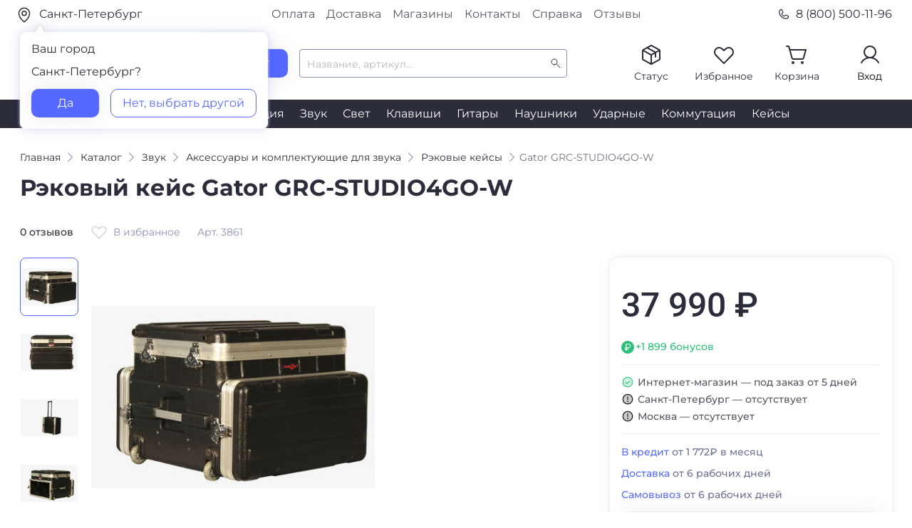

--- FILE ---
content_type: text/html; charset=utf-8
request_url: https://www.dj-store.ru/oborudovanie/zvukovaya_apparatura/aksessuary/rekovye-shkafy-i-keysy/3861_gator-grc-studio4go-w.html
body_size: 51538
content:



<!DOCTYPE html>
<html xmlns="http://www.w3.org/1999/xhtml" lang="ru">
	<head>
		<meta property="og:image" content="https://s3.ru1.storage.beget.cloud/e44f56578896-djstore-s3/static/main/images/preview_href.png" />
		<meta charset="utf-8" />
		<meta name="viewport" content="width=device-width, initial-scale=1.0">
		<title>Gator GRC-STUDIO4GO-W — купить в DJSTORE</title>
		<meta name="description" content="Рэковые кейсы Gator GRC-STUDIO4GO-W — в интернет-магазине DJSTORE - Бонусные рубли c первой покупки, Скидки по промокодам! Доставка по всей России, самовывоз в Москве и Санкт-Петербурге.">
		<meta name="keywords" content="">



	
		<!-- Предварительное установление соединений (Preconnect) -->
		<link rel="preconnect" href="https://smartcaptcha.yandexcloud.net" crossorigin>
		<link rel="preconnect" href="https://unpkg.com" crossorigin>
		<link rel="preconnect" href="https://cdnjs.cloudflare.com" crossorigin>
		<link rel="preconnect" href="https://cloud.roistat.com" crossorigin>
		<link rel="preconnect" href="https://cdn.diginetica.net" crossorigin>
		<link rel="preconnect" href="https://code.jivo.ru" crossorigin>
		<link rel="preconnect" href="https://cdn.retailrocket.ru" crossorigin>
	
		<!-- Стили -->
		<link rel="stylesheet" type="text/css" href="https://s3.ru1.storage.beget.cloud/e44f56578896-djstore-s3/static/main/css/slick.css" media="all" />
		<link rel="shortcut icon" href="https://s3.ru1.storage.beget.cloud/e44f56578896-djstore-s3/static/main/images/favicon.ico" type="image/x-icon">
		<link href="https://s3.ru1.storage.beget.cloud/e44f56578896-djstore-s3/static/main/css/fonts.css" rel="stylesheet">
		<link rel="stylesheet" type="text/css" href="https://s3.ru1.storage.beget.cloud/e44f56578896-djstore-s3/static/main/css/bootstrap.css" media="all" />
		<link rel="stylesheet" type="text/css" href="https://s3.ru1.storage.beget.cloud/e44f56578896-djstore-s3/static/main/css/bootstrap-select.min.css" media="all" />
		<link rel="stylesheet" type="text/css" href="https://s3.ru1.storage.beget.cloud/e44f56578896-djstore-s3/static/main/css/slick-theme.css" media="all" />
		<link rel="stylesheet" type="text/css" href="https://s3.ru1.storage.beget.cloud/e44f56578896-djstore-s3/static/main/css/style.min.css" media="all" />
		<link rel="stylesheet" type="text/css" href="https://s3.ru1.storage.beget.cloud/e44f56578896-djstore-s3/static/main/css/lightslider.css" media="all" />
		<link rel="stylesheet" type="text/css" href="https://s3.ru1.storage.beget.cloud/e44f56578896-djstore-s3/static/main/css/lightgallery.css" media="all" />

		<style>
			/* Новогодние декорации в полосе навигации */
			.header__nav .nav {
				padding: 0;
			}

			.header-nav-decor {
				max-height: 57px;
				width: auto;
				pointer-events: none;
			}

			@media (max-width: 2000px) {
				.header-nav-decor {
					max-height: 45px;
				}
			}

			@media (max-width: 1700px) {
				.header-nav-decor {
					max-height: 35px;
				}
			}
			@media (max-width: 1515px) {
				.header-nav-decor {
					max-height: 30px;
				}
			}

			@media (max-width: 1450px) {
				.header-nav-decor {
					max-height: 20px;
				}
			}

			@media (max-width: 1280px) {
				.header-nav-decor {
					max-height: 20px;
				}
			}

			@media (max-width: 1180px) {
				.header-nav-decor {
					max-height: 20px;
				}
			}
		</style>

		<!-- Yandex.Metrika counter -->
		<script type="text/javascript" >
			(function(m,e,t,r,i,k,a){m[i]=m[i]||function(){(m[i].a=m[i].a||[]).push(arguments)};
			m[i].l=1*new Date();
			for (var j = 0; j < document.scripts.length; j++) {if (document.scripts[j].src === r) { return; }}
			k=e.createElement(t),a=e.getElementsByTagName(t)[0],k.async=1,k.src=r,a.parentNode.insertBefore(k,a)})
			(window, document, "script", "https://mc.yandex.ru/metrika/tag.js", "ym");
		
			ym(752731, "init", {
				clickmap:true,
				trackLinks:true,
				accurateTrackBounce:true,
				webvisor:true,
				ecommerce:"dataLayer"
			});
		</script>
		<noscript><div><img src="https://mc.yandex.ru/watch/752731" style="position:absolute; left:-9999px;" alt="" /></div></noscript>
		<!-- /Yandex.Metrika counter -->
		<!-- Google Tag Manager -->
		<script>(function(w,d,s,l,i){w[l]=w[l]||[];w[l].push({'gtm.start':
			new Date().getTime(),event:'gtm.js'});var f=d.getElementsByTagName(s)[0],
			j=d.createElement(s),dl=l!='dataLayer'?'&l='+l:'';j.async=true;j.src=
			'https://www.googletagmanager.com/gtm.js?id='+i+dl;f.parentNode.insertBefore(j,f);
			})(window,document,'script','dataLayer','GTM-WGMKVC3');</script>
			<!-- End Google Tag Manager -->
	</head>
<body>
	
	
	
	
	<!-- Google Tag Manager (noscript) -->
	<noscript><iframe src="https://www.googletagmanager.com/ns.html?id=GTM-WGMKVC3"
		height="0" width="0" style="display:none;visibility:hidden"></iframe></noscript>
	<!-- End Google Tag Manager (noscript) -->
	
	<div class="header header-main" id="up">

		<div class="top">
			<div class="top__container container">
				<div class="top__row row justify-content-between">
					<div class=" top__col your_city_modal_wrap col-12 col-md-3 pl-0">
						<a href="#" class="top__geo" data-toggle="modal" data-target="#city_modal">
						
							<picture>
								<!-- Источник для экранов до 767px -->
								<source
								media="(max-width: 767px)"
								srcset="https://s3.ru1.storage.beget.cloud/e44f56578896-djstore-s3/static/main/images/header/city_mob.svg" />
							
								<!-- Источник для экранов от 768px и выше -->
								<source
								media="(min-width: 768px)"
								srcset="https://s3.ru1.storage.beget.cloud/e44f56578896-djstore-s3/static/main/images/header/city.svg" />
							
								<!-- Fallback (если браузер не поддерживает <picture>) -->
								<img 
								src="https://s3.ru1.storage.beget.cloud/e44f56578896-djstore-s3/static/main/images/header/city.svg" 
								alt="City"
								style="margin-right: 5px; vertical-align: middle;"
								/>
							</picture>
							
								Санкт-Петербург
							</a>
						

						
							<div class="your_city_modal">
								<div class="mb16"><span>Ваш город</span></div>
								<p  class="mb16">Санкт-Петербург?</p>
								<div class="d-flex jcsb">
									<a href="/set_city/%D0%A1%D0%B0%D0%BD%D0%BA%D1%82-%D0%9F%D0%B5%D1%82%D0%B5%D1%80%D0%B1%D1%83%D1%80%D0%B3/190000/" class="btn_blue">Да</a>
									<a href="" class="btn_white" data-toggle="modal" data-target="#city_modal">Нет, выбрать другой</a>
								</div>
							</div>
						

					</div>
					<div class="top__col col-5 d-none d-md-block">
						<div class="top-nav d-flex justify-content-center">
							<a href="/reference/payment_for_goods/" class="top-nav__link">Оплата</a>
							<a href="/reference/delivery/" class="top-nav__link">Доставка</a>
							<a href="/reference/magaziny/" class="top-nav__link">Магазины</a>
							<a href="/reference/contacts/" class="top-nav__link">Контакты</a>
							<a href="/reference/" class="top-nav__link">Справка</a>
							<a href="/reviews/" class="top-nav__link">Отзывы</a>
						</div>	
					</div>
					<div class="top__col d-none col-3 pr-0 d-md-flex justify-content-end"><a href="tel:88005001196" class="top__tel">
						<img src="https://s3.ru1.storage.beget.cloud/e44f56578896-djstore-s3/static/main/images/header/phone.svg" style="margin-right: 0.5rem !important;" alt=""> 8 (800) 500-11-96</a>
						
					</div>
				</div>
			</div>
		</div>

	
		<div class="header__container container">
			<div class="header__row d-none d-md-flex no-gutters align-items-center">
				<div class="header__col col-2">
					<div class="header__logo"><a href="/"><img src="https://s3.ru1.storage.beget.cloud/e44f56578896-djstore-s3/static/main/images/logo.svg" alt=""></a></div>
					 
				</div>
				<div class="header__col col-6 d-flex pl_25 align-items-center">
					<div class="header__catalog_block">
						<button type="button" class="header__catalog_btn btn_blue d-flex align-items-center justify-content-center">
							<!-- <span class="iconify mr-2" data-icon="ph:list" style="color: #fff;" data-height="18"></span> -->
							<div class="cmn-toggle-switch cmn-toggle-switch__htx"><span></span></div>

							<p>Каталог</p>
						</button>
					</div>
					<div class="header__search_block ml-3">
				        <form method="get" action="/oborudovanie/search/">
				            <input type="text" autocomplete="off" class="form-control header__search_block_input"  placeholder="Название, артикул..." id="search_room" name='q'>
				            <input type="submit" class="d-none btn_blue" value="Найти">
				        </form>
				        <div id="search-results">
				            <div class="scroller">
   <ul class="list-group" style="padding: 5px 0px 0px 5px;">
      

        

            


        

         

      
   </ul>
</div>

				        </div>
				    </div>
				</div>

				 


				<div class="header__col col-4 mt-n1">
					<div class="header__auth flex row jcfe">
						

						<div class="header__status header__auth_block">
						
						        <a href="" data-toggle="modal" data-target="#order_status" class="d-flex flex-wrap justify-content-center" onclick="if(typeof ym !== 'undefined') ym(752731, 'reachGoal', 'orderstat_header');">
						            <img src="https://s3.ru1.storage.beget.cloud/e44f56578896-djstore-s3/static/main/images/header/status.svg" alt="">
						            <p>Статус</p>
						        </a>
						    
						</div>

						
							
								<div class="header__favorite header__auth_block">
									<a href="/favorite/" class="d-flex flex-wrap justify-content-center">
										<img src="https://s3.ru1.storage.beget.cloud/e44f56578896-djstore-s3/static/main/images/header/favorite.svg" alt="">
										<span class="icon_counter counter_favorite d-none">0</span><p>Избранное</p>
									</a>
								</div>

							
						

						
								
							<div class="header__cart header__auth_block">
							
									<a href="/cart/" class="d-flex flex-wrap justify-content-center">

										<img src="https://s3.ru1.storage.beget.cloud/e44f56578896-djstore-s3/static/main/images/header/basket.svg" alt="">
									<span class="icon_counter counter_basket d-none">0</span><p>Корзина</p></a>
									<div class="main_basket_modal">
										<p class="mb16 text-left">Корзина все еще пуста</p>
										<div class="mb32" style="line-height: 24px;"><span>Чтобы выбрать подходящий товар, воспользуйтесь каталогом</span></div>
										<a href="/oborudovanie/" class="btn_blue w-100">Открыть каталог</a>
									</div>

							
						
    					
						</div>
						<div class="header__profile header__auth_block">
							
						        <a href="" data-toggle="modal" data-target="#login_phone_modal" class="d-flex flex-wrap justify-content-center">
						            <img src="https://s3.ru1.storage.beget.cloud/e44f56578896-djstore-s3/static/main/images/header/profile.svg" alt="">
						            <p>Вход</p>
						        </a>
						    
						</div>
					</div>
				</div>
			</div>
	
	
	

			<!--мобильная шапка-->
			<div class="mobile_header">
				<div class="mobile_header__row row align-items-center d-md-none">
					<div class="mobile_header__col col-2">
						<button class="navbar-toggler" type="button" data-toggle="collapse" data-target="#navbarNavDropdown" aria-controls="navbarNavDropdown" aria-expanded="false" aria-label="Toggle navigation">
					    	<span class="navbar-toggler-icon"></span>
						</button>
					</div>
					<div class="mobile_header__col col-8">
						<div class="header__logo d-flex justify-content-center"><a href="/"><img src="https://s3.ru1.storage.beget.cloud/e44f56578896-djstore-s3/static/main/images/logo.svg" alt=""></a></div>
					</div>
					<div class="mobile_header__col col-2 d-flex justify-content-end">
						<a href="tel:88005001196" class="icon_tel__mobile"></a>
					</div>
				</div>
				<div class="mobile_header__row row align-items-center d-md-none">
					<div class="header__search_block">
						<form method="get" action="/oborudovanie/search/">
						    <div class="d-flex justify-content-between">
						        <div class="header__search_block_mobile">
						            <input type="text" autocomplete="off" class="form-control" autocomplete="false" placeholder="Название, артикул..." id="search_room_mobile" name='q'>
						             <span id="clear_search_mobile" class="iconify" data-icon="gg:close" style="display: none; color: #939393; font-size: 18px; cursor: pointer;"></span>
						        </div>
						        <input type="submit" class="d-flex d-md-none btn_blue" value="Найти">
						    </div>
						    <div id="search-results-mobile">
						        <!-- Results will be included dynamically -->
						    </div>
						</form>

						


					    <ul class="list-unstyled mb-0 d-none">
					      <li><a class="dropdown-item d-flex align-items-center gap-2 py-2" href="#">
					        <span class="d-inline-block bg-success rounded-circle" style="width: .5em; height: .5em;"></span>
					        Action
					      </a></li>
					      <li><a class="dropdown-item d-flex align-items-center gap-2 py-2" href="#">
					        <span class="d-inline-block bg-primary rounded-circle" style="width: .5em; height: .5em;"></span>
					        Another action
					      </a></li>
					      <li><a class="dropdown-item d-flex align-items-center gap-2 py-2" href="#">
					        <span class="d-inline-block bg-danger rounded-circle" style="width: .5em; height: .5em;"></span>
					        Something else here
					      </a></li>
					      <li><a class="dropdown-item d-flex align-items-center gap-2 py-2" href="#">
					        <span class="d-inline-block bg-info rounded-circle" style="width: .5em; height: .5em;"></span>
					        Separated link
					      </a></li>
					    </ul>
					</div>
				</div>
			</div>
			<!--/ мобильная шапка-->
		</div>
		<div class="header__nav d-none d-md-block">
			<div class="header__container container">
				<div class="nav d-flex justify-content-center">
					
					    
					        <a href="/oborudovanie/didzhejev/" class="nav__link">DJ</a>
					    
					
					    
					        <a href="/oborudovanie/mikrofony/" class="nav__link">Микрофоны</a>
					    
					
					    
					        <a href="/oborudovanie/studiya_zvukozapisi/" class="nav__link">Студия</a>
					    
					
					    
					        <a href="/oborudovanie/zvukovaya_apparatura/" class="nav__link">Звук</a>
					    
					
					    
					        <a href="/oborudovanie/svetovaya_apparatura/" class="nav__link">Свет</a>
					    
					
					    
					        <a href="/oborudovanie/klavishi/" class="nav__link">Клавиши</a>
					    
					
					    
					        <a href="/oborudovanie/gitary/" class="nav__link">Гитары</a>
					    
					
					    
					        <a href="/oborudovanie/naushniki/" class="nav__link">Наушники</a>
					    
					
					    
					        <a href="/oborudovanie/udarnye/" class="nav__link">Ударные</a>
					    
					
					    
					        <a href="/oborudovanie/commutation/" class="nav__link">Коммутация</a>
					    
					
					    
					        <a href="/oborudovanie/keysy/" class="nav__link">Кейсы</a>
					    
					
				</div>
			</div>
		</div>
		
		
		<div class="menu"> <!--обертка для меню и блока результатов поиска --> 
			<div class="menu_container container">
				<ul class="menu__list"> <!--меню десктоп -->
					
					    <li class="menu__list_li">
					        <a href="/oborudovanie/didzhejev/"><span class="menu__list_icon icon_dj"></span>DJ-оборудование</a>
					        
					        
					            <!-- Подменю второго уровня -->
					            <div class="menu__sub scroller" style="max-height: 100%;overflow-y: auto;">
					                <ul class="menu__sub_ul">
					                    
					                    	
						                        <li class="menu__sub_li">
						                            <a href="/oborudovanie/didzhejev/midi_usb_kontrollery/">DJ-контроллеры</a>
						                            
						                            
						                        </li>
						                    
					                    
					                    	
						                        <li class="menu__sub_li">
						                            <a href="/oborudovanie/didzhejev/mikshery_pulty/">DJ-микшеры</a>
						                            
						                            
						                                <!-- Подменю третьего уровня -->
						                                <div class="menu__sub_2">
						                                    <ul>
						                                        
						                                        	
						                                        
						                                        	
						                                        
						                                        	
						                                        
						                                    </ul>
						                                </div>
						                                <!-- /Подменю третьего уровня -->
						                            
						                        </li>
						                    
					                    
					                    	
						                        <li class="menu__sub_li">
						                            <a href="/oborudovanie/didzhejev/cd_proigryvateli/">CD-проигрыватели</a>
						                            
						                            
						                        </li>
						                    
					                    
					                    	
						                        <li class="menu__sub_li">
						                            <a href="/oborudovanie/didzhejev/protsessory_effektov/">DJ-процессоры эффектов</a>
						                            
						                            
						                        </li>
						                    
					                    
					                    	
						                        <li class="menu__sub_li">
						                            <a href="/oborudovanie/didzhejev/proigryvateli_vinila/">Виниловые проигрыватели</a>
						                            
						                            
						                                <!-- Подменю третьего уровня -->
						                                <div class="menu__sub_2">
						                                    <ul>
						                                        
						                                        	
						                                            	<li class="menu__sub_2_li"><a href="/oborudovanie/didzhejev/proigryvateli_vinila/pryamoy-privod/">Проигрыватели винила с прямым приводом</a></li>
						                                            
						                                        
						                                        	
						                                            	<li class="menu__sub_2_li"><a href="/oborudovanie/didzhejev/proigryvateli_vinila/remennoy-privod/">Проигрыватели винила с ременным приводом</a></li>
						                                            
						                                        
						                                        	
						                                        
						                                    </ul>
						                                </div>
						                                <!-- /Подменю третьего уровня -->
						                            
						                        </li>
						                    
					                    
					                    	
						                        <li class="menu__sub_li">
						                            <a href="/oborudovanie/didzhejev/vse-dlya-vinila/">Запчасти и аксессуары для винила</a>
						                            
						                            
						                                <!-- Подменю третьего уровня -->
						                                <div class="menu__sub_2">
						                                    <ul>
						                                        
						                                        	
						                                            	<li class="menu__sub_2_li"><a href="/oborudovanie/didzhejev/vse-dlya-vinila/igly/">Иглы</a></li>
						                                            
						                                        
						                                        	
						                                            	<li class="menu__sub_2_li"><a href="/oborudovanie/didzhejev/vse-dlya-vinila/kartridzhi/">Картриджи</a></li>
						                                            
						                                        
						                                        	
						                                            	<li class="menu__sub_2_li"><a href="/oborudovanie/didzhejev/vse-dlya-vinila/derzhateli/">Хедшеллы</a></li>
						                                            
						                                        
						                                        	
						                                            	<li class="menu__sub_2_li"><a href="/oborudovanie/didzhejev/vse-dlya-vinila/predusiliteli/">Предусилители</a></li>
						                                            
						                                        
						                                        	
						                                            	<li class="menu__sub_2_li"><a href="/oborudovanie/didzhejev/vse-dlya-vinila/sredstva-dlya-chistki/">Средства для чистки</a></li>
						                                            
						                                        
						                                        	
						                                            	<li class="menu__sub_2_li"><a href="/oborudovanie/didzhejev/vse-dlya-vinila/aksessuary-dlya-nastroyki/">Аксессуары для настройки</a></li>
						                                            
						                                        
						                                    </ul>
						                                </div>
						                                <!-- /Подменю третьего уровня -->
						                            
						                        </li>
						                    
					                    
					                    	
						                        <li class="menu__sub_li">
						                            <a href="/oborudovanie/didzhejev/audiointerfeysy/">Звуковые карты для DJ</a>
						                            
						                            
						                        </li>
						                    
					                    
					                    	
						                        <li class="menu__sub_li">
						                            <a href="/oborudovanie/didzhejev/aksessuary/">DJ-аксессуары</a>
						                            
						                            
						                                <!-- Подменю третьего уровня -->
						                                <div class="menu__sub_2">
						                                    <ul>
						                                        
						                                        	
						                                            	<li class="menu__sub_2_li"><a href="/oborudovanie/didzhejev/aksessuary/nakladki/">Накладки для DJ-оборудования</a></li>
						                                            
						                                        
						                                        	
						                                            	<li class="menu__sub_2_li"><a href="/oborudovanie/didzhejev/aksessuary/slipmaty/">Слипматы</a></li>
						                                            
						                                        
						                                        	
						                                            	<li class="menu__sub_2_li"><a href="/oborudovanie/didzhejev/aksessuary/feydery-knoby-pereklyuchateli/">Фейдеры и кроссфейдеры</a></li>
						                                            
						                                        
						                                        	
						                                            	<li class="menu__sub_2_li"><a href="/oborudovanie/didzhejev/aksessuary/pereklyuchateli-knoby/">Переключатели-кнобы для DJ</a></li>
						                                            
						                                        
						                                        	
						                                            	<li class="menu__sub_2_li"><a href="/oborudovanie/dj-oborudovanie/dj-aksessuary/klaviatury-dark-prodzhekt/">Клавиатуры ДАРК ПРОДЖЕКТ</a></li>
						                                            
						                                        
						                                    </ul>
						                                </div>
						                                <!-- /Подменю третьего уровня -->
						                            
						                        </li>
						                    
					                    
					                    	
						                        <li class="menu__sub_li">
						                            <a href="/oborudovanie/didzhejev/dj-stoyki/">DJ-стойки</a>
						                            
						                            
						                        </li>
						                    
					                    
					                    	
						                        <li class="menu__sub_li">
						                            <a href="/oborudovanie/didzhejev/dj-ryukzaki-sumki-chekhly-papki-dlya-didzheev/">DJ-рюкзаки, сумки, чехлы, папки</a>
						                            
						                            
						                                <!-- Подменю третьего уровня -->
						                                <div class="menu__sub_2">
						                                    <ul>
						                                        
						                                        	
						                                            	<li class="menu__sub_2_li"><a href="/oborudovanie/didzhejev/dj-ryukzaki-sumki-chekhly-papki-dlya-didzheev/zashchitnye-kryshki/">Защитные крышки для DJ-техники</a></li>
						                                            
						                                        
						                                        	
						                                            	<li class="menu__sub_2_li"><a href="/oborudovanie/didzhejev/dj-ryukzaki-sumki-chekhly-papki-dlya-didzheev/chehly/">Чехлы для DJ-оборудования</a></li>
						                                            
						                                        
						                                        	
						                                            	<li class="menu__sub_2_li"><a href="/oborudovanie/didzhejev/dj-ryukzaki-sumki-chekhly-papki-dlya-didzheev/sumki-dlya-naushnikov/">Сумки для наушников</a></li>
						                                            
						                                        
						                                        	
						                                            	<li class="menu__sub_2_li"><a href="/oborudovanie/didzhejev/dj-ryukzaki-sumki-chekhly-papki-dlya-didzheev/ryukzaki/">Рюкзаки</a></li>
						                                            
						                                        
						                                        	
						                                            	<li class="menu__sub_2_li"><a href="/oborudovanie/didzhejev/dj-ryukzaki-sumki-chekhly-papki-dlya-didzheev/sumki-dlya-cd/">Сумки для CD</a></li>
						                                            
						                                        
						                                        	
						                                            	<li class="menu__sub_2_li"><a href="/oborudovanie/didzhejev/dj-ryukzaki-sumki-chekhly-papki-dlya-didzheev/sumki-pod-oborudovanie/">Сумки под оборудование</a></li>
						                                            
						                                        
						                                        	
						                                            	<li class="menu__sub_2_li"><a href="/oborudovanie/didzhejev/dj-ryukzaki-sumki-chekhly-papki-dlya-didzheev/sumki-na-kolesakh/">Сумки на колесах</a></li>
						                                            
						                                        
						                                        	
						                                            	<li class="menu__sub_2_li"><a href="/oborudovanie/didzhejev/dj-ryukzaki-sumki-chekhly-papki-dlya-didzheev/keysy-papki/">Кейсы, папки</a></li>
						                                            
						                                        
						                                        	
						                                            	<li class="menu__sub_2_li"><a href="/oborudovanie/didzhejev/dj-ryukzaki-sumki-chekhly-papki-dlya-didzheev/universalnye-sumki/">Универсальные сумки</a></li>
						                                            
						                                        
						                                    </ul>
						                                </div>
						                                <!-- /Подменю третьего уровня -->
						                            
						                        </li>
						                    
					                    
					                    	
						                        <li class="menu__sub_li">
						                            <a href="/oborudovanie/didzhejev/dj-stoly/">Диджейские столы</a>
						                            
						                            
						                        </li>
						                    
					                    
					                    	
					                    
					                    	
					                    
					                </ul>
					            </div>
					            <!-- /Подменю второго уровня -->
					        
					    </li>
					
					    <li class="menu__list_li">
					        <a href="/oborudovanie/mikrofony/"><span class="menu__list_icon icon_micro"></span>Микрофоны</a>
					        
					        
					            <!-- Подменю второго уровня -->
					            <div class="menu__sub scroller" style="max-height: 100%;overflow-y: auto;">
					                <ul class="menu__sub_ul">
					                    
					                    	
						                        <li class="menu__sub_li">
						                            <a href="/oborudovanie/mikrofony/usb/">USB-микрофоны</a>
						                            
						                            
						                        </li>
						                    
					                    
					                    	
						                        <li class="menu__sub_li">
						                            <a href="/oborudovanie/mikrofony/studiynye/">Студийные микрофоны</a>
						                            
						                            
						                        </li>
						                    
					                    
					                    	
						                        <li class="menu__sub_li">
						                            <a href="/oborudovanie/mikrofony/vokalnye/">Вокальные микрофоны</a>
						                            
						                            
						                                <!-- Подменю третьего уровня -->
						                                <div class="menu__sub_2">
						                                    <ul>
						                                        
						                                        	
						                                            	<li class="menu__sub_2_li"><a href="/oborudovanie/mikrofony/vokalnye/dinamicheskie/">Динамические микрофоны</a></li>
						                                            
						                                        
						                                        	
						                                            	<li class="menu__sub_2_li"><a href="/oborudovanie/mikrofony/vokalnye/kondensatornye/">Конденсаторные микрофоны</a></li>
						                                            
						                                        
						                                    </ul>
						                                </div>
						                                <!-- /Подменю третьего уровня -->
						                            
						                        </li>
						                    
					                    
					                    	
						                        <li class="menu__sub_li">
						                            <a href="/oborudovanie/mikrofony/lentochnye/">Ленточные микрофоны</a>
						                            
						                            
						                        </li>
						                    
					                    
					                    	
						                        <li class="menu__sub_li">
						                            <a href="/oborudovanie/mikrofony/s-malenkoy-membranoy/">Микрофоны с маленькой мембраной</a>
						                            
						                            
						                        </li>
						                    
					                    
					                    	
						                        <li class="menu__sub_li">
						                            <a href="/oborudovanie/mikrofony/mikrofony-dlya-brodkastinga/">Микрофоны для радиовещания</a>
						                            
						                            
						                        </li>
						                    
					                    
					                    	
						                        <li class="menu__sub_li">
						                            <a href="/oborudovanie/mikrofony/dlya-videokamer/">Микрофоны для видеокамер</a>
						                            
						                            
						                        </li>
						                    
					                    
					                    	
						                        <li class="menu__sub_li">
						                            <a href="/oborudovanie/mikrofony/petlichnye/">Петличные микрофоны</a>
						                            
						                            
						                        </li>
						                    
					                    
					                    	
						                        <li class="menu__sub_li">
						                            <a href="/oborudovanie/mikrofony/golovnye-garnitury/">Головные гарнитуры</a>
						                            
						                            
						                        </li>
						                    
					                    
					                    	
						                        <li class="menu__sub_li">
						                            <a href="/oborudovanie/mikrofony/radiosistemy_instrumentalnye/">Радиосистемы инструментальные</a>
						                            
						                            
						                        </li>
						                    
					                    
					                    	
						                        <li class="menu__sub_li">
						                            <a href="/oborudovanie/mikrofony/radiosistemy-nakamernye/">Радиосистемы накамерные</a>
						                            
						                            
						                        </li>
						                    
					                    
					                    	
						                        <li class="menu__sub_li">
						                            <a href="/oborudovanie/mikrofony/komponenty-radiosistem/">Компоненты радиосистем</a>
						                            
						                            
						                                <!-- Подменю третьего уровня -->
						                                <div class="menu__sub_2">
						                                    <ul>
						                                        
						                                        	
						                                            	<li class="menu__sub_2_li"><a href="/oborudovanie/mikrofony/komponenty-radiosistem/peredatchiki/">Передатчики</a></li>
						                                            
						                                        
						                                        	
						                                            	<li class="menu__sub_2_li"><a href="/oborudovanie/mikrofony/komponenty-radiosistem/priemniki/">Приёмники</a></li>
						                                            
						                                        
						                                        	
						                                            	<li class="menu__sub_2_li"><a href="/oborudovanie/mikrofony/komponenty-radiosistem/antenny/">Антенны и коммутация</a></li>
						                                            
						                                        
						                                        	
						                                            	<li class="menu__sub_2_li"><a href="/oborudovanie/mikrofony/komponenty-radiosistem/zaryadnye-ustroystva/">Зарядные устройства</a></li>
						                                            
						                                        
						                                    </ul>
						                                </div>
						                                <!-- /Подменю третьего уровня -->
						                            
						                        </li>
						                    
					                    
					                    	
						                        <li class="menu__sub_li">
						                            <a href="/oborudovanie/mikrofony/mikrofony-pushki/">Микрофоны-пушки</a>
						                            
						                            
						                        </li>
						                    
					                    
					                    	
						                        <li class="menu__sub_li">
						                            <a href="/oborudovanie/mikrofony/reporterskie/">Репортерские микрофоны</a>
						                            
						                            
						                        </li>
						                    
					                    
					                    	
						                        <li class="menu__sub_li">
						                            <a href="/oborudovanie/mikrofony/stereo/">Стерео микрофоны</a>
						                            
						                            
						                        </li>
						                    
					                    
					                    	
						                        <li class="menu__sub_li">
						                            <a href="/oborudovanie/mikrofony/instrumentalnye/">Инструментальные микрофоны</a>
						                            
						                            
						                                <!-- Подменю третьего уровня -->
						                                <div class="menu__sub_2">
						                                    <ul>
						                                        
						                                        	
						                                            	<li class="menu__sub_2_li"><a href="/oborudovanie/mikrofony/instrumentalnye/universalnye/">Универсальные инструментальные микрофоны</a></li>
						                                            
						                                        
						                                        	
						                                            	<li class="menu__sub_2_li"><a href="/oborudovanie/mikrofony/instrumentalnye/dlya-strunnykh/">Микрофоны для струнных</a></li>
						                                            
						                                        
						                                        	
						                                            	<li class="menu__sub_2_li"><a href="/oborudovanie/mikrofony/instrumentalnye/dukhovykh/">Микрофоны для духовых</a></li>
						                                            
						                                        
						                                        	
						                                            	<li class="menu__sub_2_li"><a href="/oborudovanie/mikrofony/instrumentalnye/udarnykh/">Микрофоны для ударных</a></li>
						                                            
						                                        
						                                        	
						                                            	<li class="menu__sub_2_li"><a href="/oborudovanie/mikrofony/instrumentalnye/teatralno-khorovye/">Театрально-хоровые микрофоны</a></li>
						                                            
						                                        
						                                    </ul>
						                                </div>
						                                <!-- /Подменю третьего уровня -->
						                            
						                        </li>
						                    
					                    
					                    	
						                        <li class="menu__sub_li">
						                            <a href="/oborudovanie/mikrofony/predusiliteli/">Микрофонные предусилители</a>
						                            
						                            
						                        </li>
						                    
					                    
					                    	
						                        <li class="menu__sub_li">
						                            <a href="/oborudovanie/mikrofony/komlekty/">Комплекты микрофонов</a>
						                            
						                            
						                        </li>
						                    
					                    
					                    	
						                        <li class="menu__sub_li">
						                            <a href="/oborudovanie/mikrofony/izmeritelnye-mikrofony/">Измерительные микрофоны</a>
						                            
						                            
						                        </li>
						                    
					                    
					                    	
						                        <li class="menu__sub_li">
						                            <a href="/oborudovanie/mikrofony/poverkhnostnye/">Поверхностные микрофоны</a>
						                            
						                            
						                        </li>
						                    
					                    
					                    	
						                        <li class="menu__sub_li">
						                            <a href="/oborudovanie/mikrofony/installyatsionnye/">Инсталляционные микрофоны</a>
						                            
						                            
						                                <!-- Подменю третьего уровня -->
						                                <div class="menu__sub_2">
						                                    <ul>
						                                        
						                                        	
						                                            	<li class="menu__sub_2_li"><a href="/oborudovanie/mikrofony/installyatsionnye/mikrofony-dlya-konferentsiy/">Микрофоны для конференций</a></li>
						                                            
						                                        
						                                        	
						                                            	<li class="menu__sub_2_li"><a href="/oborudovanie/mikrofony/installyatsionnye/mikrofony-na-gusinoy-shee/">Микрофоны на гусиной шее</a></li>
						                                            
						                                        
						                                        	
						                                            	<li class="menu__sub_2_li"><a href="/oborudovanie/mikrofony/installyatsionnye/podvesnye-mikrofony/">Подвесные микрофоны</a></li>
						                                            
						                                        
						                                    </ul>
						                                </div>
						                                <!-- /Подменю третьего уровня -->
						                            
						                        </li>
						                    
					                    
					                    	
						                        <li class="menu__sub_li">
						                            <a href="/oborudovanie/mikrofony/oborudovanie-dlya-sinkhroperevod/">Конференц-системы, синхронный перевод</a>
						                            
						                            
						                                <!-- Подменю третьего уровня -->
						                                <div class="menu__sub_2">
						                                    <ul>
						                                        
						                                        	
						                                            	<li class="menu__sub_2_li"><a href="/oborudovanie/mikrofony/oborudovanie-dlya-sinkhroperevod/mikrofonnye-pulty/">Микрофонные пульты</a></li>
						                                            
						                                        
						                                        	
						                                            	<li class="menu__sub_2_li"><a href="/oborudovanie/mikrofony/oborudovanie-dlya-sinkhroperevod/garnitury-i-naushniki/">Гарнитуры и наушники</a></li>
						                                            
						                                        
						                                        	
						                                            	<li class="menu__sub_2_li"><a href="/oborudovanie/mikrofony/oborudovanie-dlya-sinkhroperevod/tsentralnye-bloki/">Центральные блоки</a></li>
						                                            
						                                        
						                                        	
						                                            	<li class="menu__sub_2_li"><a href="/oborudovanie/mikrofony/oborudovanie-dlya-sinkhroperevod/priemniki-i-peredatchiki/">Приемники и передатчики</a></li>
						                                            
						                                        
						                                    </ul>
						                                </div>
						                                <!-- /Подменю третьего уровня -->
						                            
						                        </li>
						                    
					                    
					                    	
						                        <li class="menu__sub_li">
						                            <a href="/oborudovanie/mikrofony/mikrofony-dlya-sistem-virtualnoy-realnosti/">Микрофоны для систем виртуальной реальности</a>
						                            
						                            
						                        </li>
						                    
					                    
					                    	
						                        <li class="menu__sub_li">
						                            <a href="/oborudovanie/mikrofony/aksessuary/">Аксессуары и комплектующие для микрофонов</a>
						                            
						                            
						                                <!-- Подменю третьего уровня -->
						                                <div class="menu__sub_2">
						                                    <ul>
						                                        
						                                        	
						                                            	<li class="menu__sub_2_li"><a href="/oborudovanie/mikrofony/aksessuary/stoyki-derzhateli/">Антивибрационные крепления для микрофонов</a></li>
						                                            
						                                        
						                                        	
						                                            	<li class="menu__sub_2_li"><a href="/oborudovanie/mikrofony/aksessuary/stoyki/">Микрофонные стойки</a></li>
						                                            
						                                        
						                                        	
						                                            	<li class="menu__sub_2_li"><a href="/oborudovanie/mikrofony/aksessuary/vetrozashchita-i-pop-filtry/">Ветрозащита</a></li>
						                                            
						                                        
						                                        	
						                                            	<li class="menu__sub_2_li"><a href="/oborudovanie/mikrofony/aksessuary/pop-filtry/">Поп-фильтры</a></li>
						                                            
						                                        
						                                        	
						                                            	<li class="menu__sub_2_li"><a href="/oborudovanie/mikrofony/aksessuary/derzhateli/">Держатели для микрофонов</a></li>
						                                            
						                                        
						                                        	
						                                            	<li class="menu__sub_2_li"><a href="/oborudovanie/mikrofony/aksessuary/chekhly-sumki/">Чехлы, сумки для микрофонов</a></li>
						                                            
						                                        
						                                        	
						                                            	<li class="menu__sub_2_li"><a href="/oborudovanie/mikrofony/aksessuary/pitanie/">Питание для микрофонов</a></li>
						                                            
						                                        
						                                        	
						                                            	<li class="menu__sub_2_li"><a href="/oborudovanie/mikrofony/aksessuary/kapsyuli/">Микрофонные капсюли</a></li>
						                                            
						                                        
						                                        	
						                                            	<li class="menu__sub_2_li"><a href="/oborudovanie/mikrofony/aksessuary/zvukopogloshchayushchie-ekrany/">Акустические экраны</a></li>
						                                            
						                                        
						                                        	
						                                        
						                                        	
						                                            	<li class="menu__sub_2_li"><a href="/oborudovanie/mikrofony/aksessuary/prochie-aksessuary/">Комплекты</a></li>
						                                            
						                                        
						                                        	
						                                            	<li class="menu__sub_2_li"><a href="/oborudovanie/mikrofony/aksessuary/akusticheskie-filtry-kolpachki/">Акустические фильтры-колпачки</a></li>
						                                            
						                                        
						                                    </ul>
						                                </div>
						                                <!-- /Подменю третьего уровня -->
						                            
						                        </li>
						                    
					                    
					                    	
						                        <li class="menu__sub_li">
						                            <a href="/oborudovanie/mikrofony/radiosistemy_vokalnye/">Радиосистемы вокальные</a>
						                            
						                            
						                                <!-- Подменю третьего уровня -->
						                                <div class="menu__sub_2">
						                                    <ul>
						                                        
						                                        	
						                                            	<li class="menu__sub_2_li"><a href="/oborudovanie/mikrofony/radiosistemy_vokalnye/radiosistemy-s-petlichnym-mikrofonom/">Радиосистемы с петличным микрофоном</a></li>
						                                            
						                                        
						                                        	
						                                            	<li class="menu__sub_2_li"><a href="/oborudovanie/mikrofony/radiosistemy_vokalnye/radiosistemy-s-golovnym-mikrofonom/">Радиосистемы с головным микрофоном</a></li>
						                                            
						                                        
						                                        	
						                                            	<li class="menu__sub_2_li"><a href="/oborudovanie/mikrofony/radiosistemy_vokalnye/komplekty/">Радиосистемы с ручным микрофоном</a></li>
						                                            
						                                        
						                                    </ul>
						                                </div>
						                                <!-- /Подменю третьего уровня -->
						                            
						                        </li>
						                    
					                    
					                </ul>
					            </div>
					            <!-- /Подменю второго уровня -->
					        
					    </li>
					
					    <li class="menu__list_li">
					        <a href="/oborudovanie/studiya_zvukozapisi/"><span class="menu__list_icon icon_studio"></span>Студия</a>
					        
					        
					            <!-- Подменю второго уровня -->
					            <div class="menu__sub scroller" style="max-height: 100%;overflow-y: auto;">
					                <ul class="menu__sub_ul">
					                    
					                    	
						                        <li class="menu__sub_li">
						                            <a href="/oborudovanie/studiya_zvukozapisi/zvukovye_karty/">Звуковые карты</a>
						                            
						                            
						                                <!-- Подменю третьего уровня -->
						                                <div class="menu__sub_2">
						                                    <ul>
						                                        
						                                        	
						                                            	<li class="menu__sub_2_li"><a href="/oborudovanie/studiya_zvukozapisi/zvukovye_karty/vneshnie-audio-karty/">Звуковые карты внешние</a></li>
						                                            
						                                        
						                                        	
						                                            	<li class="menu__sub_2_li"><a href="/oborudovanie/studiya_zvukozapisi/zvukovye_karty/pci_pcie/">Звуковые карты интегрируемые</a></li>
						                                            
						                                        
						                                    </ul>
						                                </div>
						                                <!-- /Подменю третьего уровня -->
						                            
						                        </li>
						                    
					                    
					                    	
						                        <li class="menu__sub_li">
						                            <a href="/oborudovanie/studiya_zvukozapisi/studiynye_monitory/">Студийные мониторы</a>
						                            
						                            
						                                <!-- Подменю третьего уровня -->
						                                <div class="menu__sub_2">
						                                    <ul>
						                                        
						                                        	
						                                            	<li class="menu__sub_2_li"><a href="/oborudovanie/studiya_zvukozapisi/studiynye_monitory/aktivnye-monitory/">Активные мониторы</a></li>
						                                            
						                                        
						                                        	
						                                            	<li class="menu__sub_2_li"><a href="/oborudovanie/studiya_zvukozapisi/studiynye_monitory/passivnye-monitory/">Пассивные мониторы</a></li>
						                                            
						                                        
						                                        	
						                                            	<li class="menu__sub_2_li"><a href="/oborudovanie/studiya_zvukozapisi/studiynye_monitory/sabvufery/">Сабвуферы</a></li>
						                                            
						                                        
						                                    </ul>
						                                </div>
						                                <!-- /Подменю третьего уровня -->
						                            
						                        </li>
						                    
					                    
					                    	
						                        <li class="menu__sub_li">
						                            <a href="/oborudovanie/studiya_zvukozapisi/krepleniya-dlya-studiynykh-monitorov/">Крепления для студийных мониторов</a>
						                            
						                            
						                                <!-- Подменю третьего уровня -->
						                                <div class="menu__sub_2">
						                                    <ul>
						                                        
						                                        	
						                                            	<li class="menu__sub_2_li"><a href="/oborudovanie/studiya_zvukozapisi/krepleniya-dlya-studiynykh-monitorov/stoyki/">Стойки</a></li>
						                                            
						                                        
						                                        	
						                                            	<li class="menu__sub_2_li"><a href="/oborudovanie/studiya_zvukozapisi/krepleniya-dlya-studiynykh-monitorov/kronshteyny/">Кронштейны</a></li>
						                                            
						                                        
						                                        	
						                                            	<li class="menu__sub_2_li"><a href="/oborudovanie/studiya_zvukozapisi/krepleniya-dlya-studiynykh-monitorov/podstavki/">Подставки</a></li>
						                                            
						                                        
						                                    </ul>
						                                </div>
						                                <!-- /Подменю третьего уровня -->
						                            
						                        </li>
						                    
					                    
					                    	
						                        <li class="menu__sub_li">
						                            <a href="/oborudovanie/studiya_zvukozapisi/soft_programmy/">Софт для студии</a>
						                            
						                            
						                        </li>
						                    
					                    
					                    	
						                        <li class="menu__sub_li">
						                            <a href="/oborudovanie/studiya_zvukozapisi/kontrollery/">Студийные контроллеры</a>
						                            
						                            
						                                <!-- Подменю третьего уровня -->
						                                <div class="menu__sub_2">
						                                    <ul>
						                                        
						                                        	
						                                            	<li class="menu__sub_2_li"><a href="/oborudovanie/studiya_zvukozapisi/kontrollery/daw/">DAW-контроллеры</a></li>
						                                            
						                                        
						                                        	
						                                            	<li class="menu__sub_2_li"><a href="/oborudovanie/studiya_zvukozapisi/kontrollery/monitorov/">Контроллеры мониторов</a></li>
						                                            
						                                        
						                                        	
						                                            	<li class="menu__sub_2_li"><a href="/oborudovanie/studiya_zvukozapisi/kontrollery/pulty-upravleniya/">Пульты управления звуковой картой</a></li>
						                                            
						                                        
						                                        	
						                                            	<li class="menu__sub_2_li"><a href="/oborudovanie/studiya_zvukozapisi/kontrollery/regulyatory-gromkosti/">Регуляторы громкости</a></li>
						                                            
						                                        
						                                    </ul>
						                                </div>
						                                <!-- /Подменю третьего уровня -->
						                            
						                        </li>
						                    
					                    
					                    	
						                        <li class="menu__sub_li">
						                            <a href="/oborudovanie/studiya_zvukozapisi/komplekty-dlya-studii-zvukozapisi/">Комплекты для студии звукозаписи</a>
						                            
						                            
						                        </li>
						                    
					                    
					                    	
						                        <li class="menu__sub_li">
						                            <a href="/oborudovanie/studiya_zvukozapisi/rekordery-portostudii/">Рекордеры, портостудии</a>
						                            
						                            
						                                <!-- Подменю третьего уровня -->
						                                <div class="menu__sub_2">
						                                    <ul>
						                                        
						                                        	
						                                            	<li class="menu__sub_2_li"><a href="/oborudovanie/studiya_zvukozapisi/rekordery-portostudii/rekordery-portostudii/">Рекордеры</a></li>
						                                            
						                                        
						                                        	
						                                            	<li class="menu__sub_2_li"><a href="/oborudovanie/studiya_zvukozapisi/rekordery-portostudii/dopolnitelnye-aksessuary/">Аксессуары для рекордеров</a></li>
						                                            
						                                        
						                                    </ul>
						                                </div>
						                                <!-- /Подменю третьего уровня -->
						                            
						                        </li>
						                    
					                    
					                    	
						                        <li class="menu__sub_li">
						                            <a href="/oborudovanie/studiya_zvukozapisi/tsap-atsp_konvertery/">ЦАП-АЦП конвертеры</a>
						                            
						                            
						                        </li>
						                    
					                    
					                    	
						                        <li class="menu__sub_li">
						                            <a href="/oborudovanie/studiya_zvukozapisi/summatory/">Сумматоры</a>
						                            
						                            
						                        </li>
						                    
					                    
					                    	
						                        <li class="menu__sub_li">
						                            <a href="/oborudovanie/studiya_zvukozapisi/generatory-sinkhrosignala/">Генераторы синхросигнала</a>
						                            
						                            
						                        </li>
						                    
					                    
					                    	
						                        <li class="menu__sub_li">
						                            <a href="/oborudovanie/studiya_zvukozapisi/audiointerfeysy/">MIDI-интерфейсы</a>
						                            
						                            
						                        </li>
						                    
					                    
					                    	
						                        <li class="menu__sub_li">
						                            <a href="/oborudovanie/studiya_zvukozapisi/aksessuary_komplektuyushchie/">Аксессуары и комплектующие для студийных приборов</a>
						                            
						                            
						                                <!-- Подменю третьего уровня -->
						                                <div class="menu__sub_2">
						                                    <ul>
						                                        
						                                        	
						                                            	<li class="menu__sub_2_li"><a href="/oborudovanie/studiya_zvukozapisi/aksessuary_komplektuyushchie/karty-rasshireniya/">Карты расширения</a></li>
						                                            
						                                        
						                                        	
						                                            	<li class="menu__sub_2_li"><a href="/oborudovanie/studiya_zvukozapisi/aksessuary_komplektuyushchie/pyupitry/">Пюпитры</a></li>
						                                            
						                                        
						                                        	
						                                            	<li class="menu__sub_2_li"><a href="/oborudovanie/studiya_zvukozapisi/aksessuary_komplektuyushchie/stoyki-dlya-noutbukov/">Стойки для ноутбуков</a></li>
						                                            
						                                        
						                                        	
						                                        
						                                    </ul>
						                                </div>
						                                <!-- /Подменю третьего уровня -->
						                            
						                        </li>
						                    
					                    
					                    	
						                        <li class="menu__sub_li">
						                            <a href="/oborudovanie/studiya_zvukozapisi/akustika/">Акустические материалы</a>
						                            
						                            
						                                <!-- Подменю третьего уровня -->
						                                <div class="menu__sub_2">
						                                    <ul>
						                                        
						                                        	
						                                            	<li class="menu__sub_2_li"><a href="/oborudovanie/studiya_zvukozapisi/akustika/korrektsiya-akustiki-pomeshcheniya/">Акустический поролон</a></li>
						                                            
						                                        
						                                        	
						                                            	<li class="menu__sub_2_li"><a href="/oborudovanie/studiya_zvukozapisi/akustika/akusticheskie-paneli/">Акустические панели</a></li>
						                                            
						                                        
						                                        	
						                                            	<li class="menu__sub_2_li"><a href="/oborudovanie/studiya_zvukozapisi/akustika/diffuzory/">Диффузоры</a></li>
						                                            
						                                        
						                                        	
						                                            	<li class="menu__sub_2_li"><a href="/oborudovanie/studiya_zvukozapisi/akustika/akusticheskie-kabiny/">Акустические кабины</a></li>
						                                            
						                                        
						                                        	
						                                            	<li class="menu__sub_2_li"><a href="/oborudovanie/studiya_zvukozapisi/akustika/zvukoizolyatsionnye-sendvich-paneli/">Звукоизоляционные сэндвич-панели</a></li>
						                                            
						                                        
						                                        	
						                                            	<li class="menu__sub_2_li"><a href="/oborudovanie/studiya_zvukozapisi/akustika/zvukoizolyatsionnye-prokladki/">Звукоизоляционные прокладки</a></li>
						                                            
						                                        
						                                        	
						                                            	<li class="menu__sub_2_li"><a href="/oborudovanie/studiya_zvukozapisi/akustika/vibroizoliruyushchie-germetiki/">Виброизолирующие герметики</a></li>
						                                            
						                                        
						                                        	
						                                            	<li class="menu__sub_2_li"><a href="/oborudovanie/studiya_zvukozapisi/akustika/kley-dlya-zvukoizolyatsii/">Клей для звукоизоляции</a></li>
						                                            
						                                        
						                                        	
						                                            	<li class="menu__sub_2_li"><a href="/oborudovanie/studiya_zvukozapisi/akustika/zvukoizolyatsionnye-dveri/">Звукоизоляционные двери</a></li>
						                                            
						                                        
						                                        	
						                                            	<li class="menu__sub_2_li"><a href="/oborudovanie/studiya_zvukozapisi/akustika/stekloplity/">Стеклоплиты</a></li>
						                                            
						                                        
						                                    </ul>
						                                </div>
						                                <!-- /Подменю третьего уровня -->
						                            
						                        </li>
						                    
					                    
					                    	
						                        <li class="menu__sub_li">
						                            <a href="/oborudovanie/studiya_zvukozapisi/studiynaya-mebel/">Студийная мебель, рэки</a>
						                            
						                            
						                                <!-- Подменю третьего уровня -->
						                                <div class="menu__sub_2">
						                                    <ul>
						                                        
						                                        	
						                                            	<li class="menu__sub_2_li"><a href="/oborudovanie/studiya_zvukozapisi/studiynaya-mebel/studiynye-stoly/">Студийные столы</a></li>
						                                            
						                                        
						                                        	
						                                            	<li class="menu__sub_2_li"><a href="/oborudovanie/studiya_zvukozapisi/studiynaya-mebel/stoyki/">Рэковые стойки</a></li>
						                                            
						                                        
						                                        	
						                                            	<li class="menu__sub_2_li"><a href="/oborudovanie/studiya_zvukozapisi/studiynaya-mebel/studiynye-rekovye-shkafy-i-polki/">Рэковые шкафы</a></li>
						                                            
						                                        
						                                        	
						                                            	<li class="menu__sub_2_li"><a href="/oborudovanie/studiya_zvukozapisi/studiynaya-mebel/polki/">Рэковые полки</a></li>
						                                            
						                                        
						                                        	
						                                            	<li class="menu__sub_2_li"><a href="/oborudovanie/studiya_zvukozapisi/studiynaya-mebel/krepleniya/">Рэковые крепления</a></li>
						                                            
						                                        
						                                        	
						                                            	<li class="menu__sub_2_li"><a href="/oborudovanie/studiya_zvukozapisi/studiynaya-mebel/studiynye-stulya/">Студийные стулья</a></li>
						                                            
						                                        
						                                    </ul>
						                                </div>
						                                <!-- /Подменю третьего уровня -->
						                            
						                        </li>
						                    
					                    
					                    	
					                    
					                    	
					                    
					                </ul>
					            </div>
					            <!-- /Подменю второго уровня -->
					        
					    </li>
					
					    <li class="menu__list_li">
					        <a href="/oborudovanie/zvukovaya_apparatura/"><span class="menu__list_icon icon_sound"></span>Звук</a>
					        
					        
					            <!-- Подменю второго уровня -->
					            <div class="menu__sub scroller" style="max-height: 100%;overflow-y: auto;">
					                <ul class="menu__sub_ul">
					                    
					                    	
						                        <li class="menu__sub_li">
						                            <a href="/oborudovanie/zvukovaya_apparatura/akustika/">Акустические системы</a>
						                            
						                            
						                                <!-- Подменю третьего уровня -->
						                                <div class="menu__sub_2">
						                                    <ul>
						                                        
						                                        	
						                                            	<li class="menu__sub_2_li"><a href="/oborudovanie/zvukovaya_apparatura/akustika/aktivnye/">Активные акустические системы</a></li>
						                                            
						                                        
						                                        	
						                                            	<li class="menu__sub_2_li"><a href="/oborudovanie/zvukovaya_apparatura/akustika/passivnye/">Пассивные акустические системы</a></li>
						                                            
						                                        
						                                        	
						                                            	<li class="menu__sub_2_li"><a href="/oborudovanie/zvukovaya_apparatura/akustika/komplekty/">Комплекты акустических систем</a></li>
						                                            
						                                        
						                                        	
						                                            	<li class="menu__sub_2_li"><a href="/oborudovanie/zvukovaya_apparatura/akustika/kontrollery-akusticheskikh-sistem/">Контроллеры акустических систем</a></li>
						                                            
						                                        
						                                        	
						                                            	<li class="menu__sub_2_li"><a href="/oborudovanie/zvukovaya_apparatura/akustika/akusticheskie-sistemy-s-kolonnami/">Акустические системы с колоннами</a></li>
						                                            
						                                        
						                                        	
						                                            	<li class="menu__sub_2_li"><a href="/oborudovanie/zvukovaya_apparatura/akustika/portativnye-bluetooth-kolonki/">Портативные Bluetooth-колонки</a></li>
						                                            
						                                        
						                                        	
						                                        
						                                    </ul>
						                                </div>
						                                <!-- /Подменю третьего уровня -->
						                            
						                        </li>
						                    
					                    
					                    	
						                        <li class="menu__sub_li">
						                            <a href="/oborudovanie/zvukovaya_apparatura/ozvuchivaniya/">Системы озвучивания помещений</a>
						                            
						                            
						                                <!-- Подменю третьего уровня -->
						                                <div class="menu__sub_2">
						                                    <ul>
						                                        
						                                        	
						                                            	<li class="menu__sub_2_li"><a href="/oborudovanie/zvukovaya_apparatura/ozvuchivaniya/vstraivaemaya-potolochnaya-akustika/">Встраиваемая потолочная акустика</a></li>
						                                            
						                                        
						                                        	
						                                            	<li class="menu__sub_2_li"><a href="/oborudovanie/zvukovaya_apparatura/ozvuchivaniya/nastennye-gromkogovoriteli/">Встраиваемая настенная акустика</a></li>
						                                            
						                                        
						                                        	
						                                            	<li class="menu__sub_2_li"><a href="/oborudovanie/zvukovaya_apparatura/ozvuchivaniya/nastennaya-akustika/">Подвесная настенная акустика</a></li>
						                                            
						                                        
						                                        	
						                                            	<li class="menu__sub_2_li"><a href="/oborudovanie/zvukovaya_apparatura/ozvuchivaniya/rupornaya-akustika/">Рупорная акустика</a></li>
						                                            
						                                        
						                                        	
						                                            	<li class="menu__sub_2_li"><a href="/oborudovanie/zvukovaya_apparatura/ozvuchivaniya/zvukovye-prozhektory/">Звуковые прожекторы</a></li>
						                                            
						                                        
						                                        	
						                                            	<li class="menu__sub_2_li"><a href="/oborudovanie/zvukovaya_apparatura/ozvuchivaniya/podvesnye-gromkogovoriteli/">Подвесные громкоговорители</a></li>
						                                            
						                                        
						                                        	
						                                            	<li class="menu__sub_2_li"><a href="/oborudovanie/zvukovaya_apparatura/ozvuchivaniya/sabvufery-dlya-installyatsiy/">Сабвуферы для инсталляций</a></li>
						                                            
						                                        
						                                        	
						                                            	<li class="menu__sub_2_li"><a href="/oborudovanie/zvukovaya_apparatura/ozvuchivaniya/akusticheskie-kolonny/">Акустические колонны</a></li>
						                                            
						                                        
						                                        	
						                                            	<li class="menu__sub_2_li"><a href="/oborudovanie/zvukovaya_apparatura/ozvuchivaniya/installyatsionnye-komplekty/">Инсталляционные комплекты</a></li>
						                                            
						                                        
						                                        	
						                                            	<li class="menu__sub_2_li"><a href="/oborudovanie/zvukovaya_apparatura/ozvuchivaniya/komponenty-i-elementy-dlya-installyatsiy/">Mid-Hi системы для инсталляций</a></li>
						                                            
						                                        
						                                        	
						                                            	<li class="menu__sub_2_li"><a href="/oborudovanie/zvukovaya_apparatura/ozvuchivaniya/landshaftnaya-akustika/">Ландшафтная акустика</a></li>
						                                            
						                                        
						                                    </ul>
						                                </div>
						                                <!-- /Подменю третьего уровня -->
						                            
						                        </li>
						                    
					                    
					                    	
						                        <li class="menu__sub_li">
						                            <a href="/oborudovanie/zvukovaya_apparatura/mikshernye_pulty/">Микшерные пульты</a>
						                            
						                            
						                                <!-- Подменю третьего уровня -->
						                                <div class="menu__sub_2">
						                                    <ul>
						                                        
						                                        	
						                                            	<li class="menu__sub_2_li"><a href="/oborudovanie/zvukovaya_apparatura/mikshernye_pulty/analogovye-mikshery/">Аналоговые микшеры</a></li>
						                                            
						                                        
						                                        	
						                                            	<li class="menu__sub_2_li"><a href="/oborudovanie/zvukovaya_apparatura/mikshernye_pulty/tsifrovye-mikshery/">Цифровые микшеры</a></li>
						                                            
						                                        
						                                        	
						                                            	<li class="menu__sub_2_li"><a href="/oborudovanie/zvukovaya_apparatura/mikshernye_pulty/usileniem/">Микшеры с усилением</a></li>
						                                            
						                                        
						                                        	
						                                            	<li class="menu__sub_2_li"><a href="/oborudovanie/zvukovaya_apparatura/mikshernye_pulty/24-kanalnye-konsoli/">24-канальные микшеры</a></li>
						                                            
						                                        
						                                        	
						                                            	<li class="menu__sub_2_li"><a href="/oborudovanie/zvukovaya_apparatura/mikshernye_pulty/32-kanalnye-konsoli/">32-канальные микшеры</a></li>
						                                            
						                                        
						                                        	
						                                            	<li class="menu__sub_2_li"><a href="/oborudovanie/zvukovaya_apparatura/mikshernye_pulty/40-kanalnye-konsoli/">40-канальные микшеры</a></li>
						                                            
						                                        
						                                        	
						                                            	<li class="menu__sub_2_li"><a href="/oborudovanie/zvukovaya_apparatura/mikshernye_pulty/48-kanalnye-konsoli/">48-канальные микшеры</a></li>
						                                            
						                                        
						                                        	
						                                            	<li class="menu__sub_2_li"><a href="/oborudovanie/zvukovaya_apparatura/mikshernye_pulty/rekovye-19/">Рэковые микшеры</a></li>
						                                            
						                                        
						                                        	
						                                            	<li class="menu__sub_2_li"><a href="/oborudovanie/zvukovaya_apparatura/mikshernye_pulty/installyatsionnye-matrichnye-mikshery/">Инсталляционные микшеры</a></li>
						                                            
						                                        
						                                    </ul>
						                                </div>
						                                <!-- /Подменю третьего уровня -->
						                            
						                        </li>
						                    
					                    
					                    	
						                        <li class="menu__sub_li">
						                            <a href="/oborudovanie/zvukovaya_apparatura/installyatsionnye-usiliteli/">Усилители мощности</a>
						                            
						                            
						                                <!-- Подменю третьего уровня -->
						                                <div class="menu__sub_2">
						                                    <ul>
						                                        
						                                        	
						                                            	<li class="menu__sub_2_li"><a href="/oborudovanie/zvukovaya_apparatura/installyatsionnye-usiliteli/usiliteli-do-300-vt-4-om/">Усилители до 300 Вт (4 Ом)</a></li>
						                                            
						                                        
						                                        	
						                                            	<li class="menu__sub_2_li"><a href="/oborudovanie/zvukovaya_apparatura/installyatsionnye-usiliteli/usiliteli-do-800-vt-4-om/">Усилители до 800 Вт (4 Ом)</a></li>
						                                            
						                                        
						                                        	
						                                            	<li class="menu__sub_2_li"><a href="/oborudovanie/zvukovaya_apparatura/installyatsionnye-usiliteli/usiliteli-850-2000-vt-4-om/">Усилители 850 - 2000 Вт (4 Ом)</a></li>
						                                            
						                                        
						                                        	
						                                            	<li class="menu__sub_2_li"><a href="/oborudovanie/zvukovaya_apparatura/installyatsionnye-usiliteli/usiliteli-2000-vt-i-bolee-4-om/">Усилители 2000 Вт и более (4 Ом)</a></li>
						                                            
						                                        
						                                        	
						                                            	<li class="menu__sub_2_li"><a href="/oborudovanie/zvukovaya_apparatura/installyatsionnye-usiliteli/mnogokanalnye-usiliteli/">Многоканальные усилители</a></li>
						                                            
						                                        
						                                        	
						                                            	<li class="menu__sub_2_li"><a href="/oborudovanie/zvukovaya_apparatura/installyatsionnye-usiliteli/installyatsionnye-usilititeli/">Трансляционные усилители</a></li>
						                                            
						                                        
						                                        	
						                                        
						                                    </ul>
						                                </div>
						                                <!-- /Подменю третьего уровня -->
						                            
						                        </li>
						                    
					                    
					                    	
						                        <li class="menu__sub_li">
						                            <a href="/oborudovanie/zvukovaya_apparatura/sabvufery/">Сабвуферы</a>
						                            
						                            
						                                <!-- Подменю третьего уровня -->
						                                <div class="menu__sub_2">
						                                    <ul>
						                                        
						                                        	
						                                            	<li class="menu__sub_2_li"><a href="/oborudovanie/zvukovaya_apparatura/sabvufery/aktivnye/">Активные сабвуферы</a></li>
						                                            
						                                        
						                                        	
						                                            	<li class="menu__sub_2_li"><a href="/oborudovanie/zvukovaya_apparatura/sabvufery/passivnye/">Пассивные сабвуферы</a></li>
						                                            
						                                        
						                                    </ul>
						                                </div>
						                                <!-- /Подменю третьего уровня -->
						                            
						                        </li>
						                    
					                    
					                    	
						                        <li class="menu__sub_li">
						                            <a href="/oborudovanie/zvukovaya_apparatura/vokalnye-protsessory/">Вокальные процессоры</a>
						                            
						                            
						                        </li>
						                    
					                    
					                    	
						                        <li class="menu__sub_li">
						                            <a href="/oborudovanie/zvukovaya_apparatura/krossovery/">Кроссоверы для звука</a>
						                            
						                            
						                        </li>
						                    
					                    
					                    	
						                        <li class="menu__sub_li">
						                            <a href="/oborudovanie/zvukovaya_apparatura/protsessory-effektov/">Процессоры эффектов</a>
						                            
						                            
						                        </li>
						                    
					                    
					                    	
						                        <li class="menu__sub_li">
						                            <a href="/oborudovanie/zvukovaya_apparatura/kompressory-geyty-limitery/">Компрессоры, гейты, лимитеры</a>
						                            
						                            
						                        </li>
						                    
					                    
					                    	
						                        <li class="menu__sub_li">
						                            <a href="/oborudovanie/zvukovaya_apparatura/psikhoakusticheskie-protsessory/">Психоакустические процессоры</a>
						                            
						                            
						                        </li>
						                    
					                    
					                    	
						                        <li class="menu__sub_li">
						                            <a href="/oborudovanie/zvukovaya_apparatura/karaoke/">Караоке-системы</a>
						                            
						                            
						                        </li>
						                    
					                    
					                    	
						                        <li class="menu__sub_li">
						                            <a href="/oborudovanie/zvukovaya_apparatura/lineynye-massivy/">Линейные массивы</a>
						                            
						                            
						                        </li>
						                    
					                    
					                    	
						                        <li class="menu__sub_li">
						                            <a href="/oborudovanie/zvukovaya_apparatura/ekvalayzery/">Эквалайзеры</a>
						                            
						                            
						                        </li>
						                    
					                    
					                    	
						                        <li class="menu__sub_li">
						                            <a href="/oborudovanie/zvukovaya_apparatura/ustroystva-dlya-izmereniya-zvuka/">Анализаторы звука</a>
						                            
						                            
						                        </li>
						                    
					                    
					                    	
						                        <li class="menu__sub_li">
						                            <a href="/oborudovanie/zvukovaya_apparatura/rekovye-proigryvateli/">Рэковые проигрыватели</a>
						                            
						                            
						                        </li>
						                    
					                    
					                    	
						                        <li class="menu__sub_li">
						                            <a href="/oborudovanie/zvukovaya_apparatura/instrumentalnye-predusiliteli/">Инструментальные предусилители</a>
						                            
						                            
						                        </li>
						                    
					                    
					                    	
						                        <li class="menu__sub_li">
						                            <a href="/oborudovanie/zvukovaya_apparatura/aksessuary/">Аксессуары и комплектующие для звука</a>
						                            
						                            
						                                <!-- Подменю третьего уровня -->
						                                <div class="menu__sub_2">
						                                    <ul>
						                                        
						                                        	
						                                            	<li class="menu__sub_2_li"><a href="/oborudovanie/zvukovaya_apparatura/aksessuary/stoyki/">Стойки под акустику</a></li>
						                                            
						                                        
						                                        	
						                                            	<li class="menu__sub_2_li"><a href="/oborudovanie/zvukovaya_apparatura/aksessuary/rekovye-shkafy-i-keysy/">Рэковые кейсы</a></li>
						                                            
						                                        
						                                        	
						                                            	<li class="menu__sub_2_li"><a href="/oborudovanie/zvukovaya_apparatura/aksessuary/chekhly-keysy/">Чехлы под акустику</a></li>
						                                            
						                                        
						                                        	
						                                            	<li class="menu__sub_2_li"><a href="/oborudovanie/zvukovaya_apparatura/aksessuary/sumki-pod-akustiku/">Сумки под акустику</a></li>
						                                            
						                                        
						                                        	
						                                            	<li class="menu__sub_2_li"><a href="/oborudovanie/zvukovaya_apparatura/aksessuary/installyatsionnye/">Кронштейны, крепления, адаптеры</a></li>
						                                            
						                                        
						                                        	
						                                            	<li class="menu__sub_2_li"><a href="/oborudovanie/zvukovaya_apparatura/aksessuary/pitanie/">Питание для акустики</a></li>
						                                            
						                                        
						                                        	
						                                            	<li class="menu__sub_2_li"><a href="/oborudovanie/zvukovaya_apparatura/aksessuary/dinamiki-drayvery/">Динамики, драйверы</a></li>
						                                            
						                                        
						                                    </ul>
						                                </div>
						                                <!-- /Подменю третьего уровня -->
						                            
						                        </li>
						                    
					                    
					                    	
						                        <li class="menu__sub_li">
						                            <a href="/oborudovanie/zvukovaya_apparatura/sistemy_monitoringa/">Системы персонального мониторинга</a>
						                            
						                            
						                                <!-- Подменю третьего уровня -->
						                                <div class="menu__sub_2">
						                                    <ul>
						                                        
						                                        	
						                                            	<li class="menu__sub_2_li"><a href="/oborudovanie/zvukovaya_apparatura/sistemy_monitoringa/besprovodnye-sistemy-personalnogo-monitoringa/">Беспроводные системы персонального мониторинга</a></li>
						                                            
						                                        
						                                        	
						                                            	<li class="menu__sub_2_li"><a href="/oborudovanie/zvukovaya_apparatura/sistemy_monitoringa/elementy-sistem-personalnogo-monitoringa/">Элементы систем персонального мониторинга</a></li>
						                                            
						                                        
						                                        	
						                                            	<li class="menu__sub_2_li"><a href="/oborudovanie/zvukovaya_apparatura/sistemy_monitoringa/in-ear_monitornye-naushniki/">In-Ear/мониторные наушники</a></li>
						                                            
						                                        
						                                    </ul>
						                                </div>
						                                <!-- /Подменю третьего уровня -->
						                            
						                        </li>
						                    
					                    
					                    	
						                        <li class="menu__sub_li">
						                            <a href="/oborudovanie/zvukovaya_apparatura/spikerfony/">Спикерфоны</a>
						                            
						                            
						                        </li>
						                    
					                    
					                    	
						                        <li class="menu__sub_li">
						                            <a href="/oborudovanie/zvukovaya_apparatura/muzykalnye-sistemy/">Музыкальные системы</a>
						                            
						                            
						                        </li>
						                    
					                    
					                </ul>
					            </div>
					            <!-- /Подменю второго уровня -->
					        
					    </li>
					
					    <li class="menu__list_li">
					        <a href="/oborudovanie/svetovaya_apparatura/"><span class="menu__list_icon icon_light"></span>Свет</a>
					        
					        
					            <!-- Подменю второго уровня -->
					            <div class="menu__sub scroller" style="max-height: 100%;overflow-y: auto;">
					                <ul class="menu__sub_ul">
					                    
					                    	
						                        <li class="menu__sub_li">
						                            <a href="/oborudovanie/svetovaya_apparatura/mnogoluchevye-pribory/">Многолучевые приборы</a>
						                            
						                            
						                        </li>
						                    
					                    
					                    	
						                        <li class="menu__sub_li">
						                            <a href="/oborudovanie/svetovaya_apparatura/vrashchayushchiesya-golovy/">Вращающиеся головы</a>
						                            
						                            
						                                <!-- Подменю третьего уровня -->
						                                <div class="menu__sub_2">
						                                    <ul>
						                                        
						                                        	
						                                            	<li class="menu__sub_2_li"><a href="/oborudovanie/svetovaya_apparatura/vrashchayushchiesya-golovy/spot/">Вращающиеся головы spot</a></li>
						                                            
						                                        
						                                        	
						                                            	<li class="menu__sub_2_li"><a href="/oborudovanie/svetovaya_apparatura/vrashchayushchiesya-golovy/wash/">Вращающиеся головы wash</a></li>
						                                            
						                                        
						                                        	
						                                            	<li class="menu__sub_2_li"><a href="/oborudovanie/svetovaya_apparatura/vrashchayushchiesya-golovy/beam/">Вращающиеся головы beam</a></li>
						                                            
						                                        
						                                    </ul>
						                                </div>
						                                <!-- /Подменю третьего уровня -->
						                            
						                        </li>
						                    
					                    
					                    	
						                        <li class="menu__sub_li">
						                            <a href="/oborudovanie/svetovaya_apparatura/prozhektory-led-par/">Прожекторы LED PAR</a>
						                            
						                            
						                                <!-- Подменю третьего уровня -->
						                                <div class="menu__sub_2">
						                                    <ul>
						                                        
						                                        	
						                                            	<li class="menu__sub_2_li"><a href="/oborudovanie/svetovaya_apparatura/prozhektory-led-par/par-64/">Прожекторы LED PAR 64</a></li>
						                                            
						                                        
						                                        	
						                                            	<li class="menu__sub_2_li"><a href="/oborudovanie/svetovaya_apparatura/prozhektory-led-par/par-56/">Прожекторы LED  PAR 56</a></li>
						                                            
						                                        
						                                        	
						                                        
						                                        	
						                                            	<li class="menu__sub_2_li"><a href="/oborudovanie/svetovaya_apparatura/prozhektory-led-par/par-38/">Прожекторы LED PAR 38</a></li>
						                                            
						                                        
						                                        	
						                                            	<li class="menu__sub_2_li"><a href="/oborudovanie/svetovaya_apparatura/prozhektory-led-par/par-36/">Прожекторы LED PAR 36</a></li>
						                                            
						                                        
						                                        	
						                                            	<li class="menu__sub_2_li"><a href="/oborudovanie/svetovaya_apparatura/prozhektory-led-par/par-30/">Прожекторы LED PAR 30</a></li>
						                                            
						                                        
						                                        	
						                                            	<li class="menu__sub_2_li"><a href="/oborudovanie/svetovaya_apparatura/prozhektory-led-par/par-16/">Прожекторы LED PAR 16</a></li>
						                                            
						                                        
						                                        	
						                                            	<li class="menu__sub_2_li"><a href="/oborudovanie/svetovaya_apparatura/prozhektory-led-par/pinspots/">Pinspot</a></li>
						                                            
						                                        
						                                        	
						                                            	<li class="menu__sub_2_li"><a href="/oborudovanie/svetovaya_apparatura/prozhektory-led-par/aksessuary-dlya-led-par/">Аксессуары для LED PAR</a></li>
						                                            
						                                        
						                                    </ul>
						                                </div>
						                                <!-- /Подменю третьего уровня -->
						                            
						                        </li>
						                    
					                    
					                    	
						                        <li class="menu__sub_li">
						                            <a href="/oborudovanie/svetovaya_apparatura/prozhektory-par/">Прожекторы PAR</a>
						                            
						                            
						                                <!-- Подменю третьего уровня -->
						                                <div class="menu__sub_2">
						                                    <ul>
						                                        
						                                        	
						                                            	<li class="menu__sub_2_li"><a href="/oborudovanie/svetovaya_apparatura/prozhektory-par/prozhektory-par-64/">Прожекторы PAR 64</a></li>
						                                            
						                                        
						                                        	
						                                            	<li class="menu__sub_2_li"><a href="/oborudovanie/svetovaya_apparatura/prozhektory-par/prozhektory-led-par-56/">Прожекторы PAR 56</a></li>
						                                            
						                                        
						                                        	
						                                            	<li class="menu__sub_2_li"><a href="/oborudovanie/svetovaya_apparatura/prozhektory-par/prozhektory-par-38/">Прожекторы PAR 38</a></li>
						                                            
						                                        
						                                        	
						                                            	<li class="menu__sub_2_li"><a href="/oborudovanie/svetovaya_apparatura/prozhektory-par/prozhektory-par-36/">Прожекторы PAR 36</a></li>
						                                            
						                                        
						                                        	
						                                            	<li class="menu__sub_2_li"><a href="/oborudovanie/svetovaya_apparatura/prozhektory-par/prozhektory-par-30/">Прожекторы PAR 30</a></li>
						                                            
						                                        
						                                        	
						                                            	<li class="menu__sub_2_li"><a href="/oborudovanie/svetovaya_apparatura/prozhektory-par/prozhektory-par-16/">Прожекторы PAR 16</a></li>
						                                            
						                                        
						                                    </ul>
						                                </div>
						                                <!-- /Подменю третьего уровня -->
						                            
						                        </li>
						                    
					                    
					                    	
						                        <li class="menu__sub_li">
						                            <a href="/oborudovanie/svetovaya_apparatura/lazery/">Световые лазеры</a>
						                            
						                            
						                                <!-- Подменю третьего уровня -->
						                                <div class="menu__sub_2">
						                                    <ul>
						                                        
						                                        	
						                                            	<li class="menu__sub_2_li"><a href="/oborudovanie/svetovaya_apparatura/lazery/lazery/">Лазеры</a></li>
						                                            
						                                        
						                                        	
						                                            	<li class="menu__sub_2_li"><a href="/oborudovanie/svetovaya_apparatura/lazery/rgb-lazery/">Лазеры RGB</a></li>
						                                            
						                                        
						                                        	
						                                            	<li class="menu__sub_2_li"><a href="/oborudovanie/svetovaya_apparatura/lazery/sistemy-upravleniya/">Программы управления лазерами</a></li>
						                                            
						                                        
						                                        	
						                                            	<li class="menu__sub_2_li"><a href="/oborudovanie/svetovaya_apparatura/lazery/aksessuary-dlya-lazerov/">Аксессуары для лазеров</a></li>
						                                            
						                                        
						                                    </ul>
						                                </div>
						                                <!-- /Подменю третьего уровня -->
						                            
						                        </li>
						                    
					                    
					                    	
						                        <li class="menu__sub_li">
						                            <a href="/oborudovanie/svetovaya_apparatura/generatory_cpetsialnykh_effektov/">Генераторы cпециальных эффектов</a>
						                            
						                            
						                                <!-- Подменю третьего уровня -->
						                                <div class="menu__sub_2">
						                                    <ul>
						                                        
						                                        	
						                                            	<li class="menu__sub_2_li"><a href="/oborudovanie/svetovaya_apparatura/generatory_cpetsialnykh_effektov/generatory-dyma/">Генераторы дыма</a></li>
						                                            
						                                        
						                                        	
						                                            	<li class="menu__sub_2_li"><a href="/oborudovanie/svetovaya_apparatura/generatory_cpetsialnykh_effektov/generatory-mylnykh-puzyrey/">Генераторы мыльных пузырей</a></li>
						                                            
						                                        
						                                        	
						                                            	<li class="menu__sub_2_li"><a href="/oborudovanie/svetovaya_apparatura/generatory_cpetsialnykh_effektov/generatory-tumana/">Генераторы тумана</a></li>
						                                            
						                                        
						                                        	
						                                            	<li class="menu__sub_2_li"><a href="/oborudovanie/svetovaya_apparatura/generatory_cpetsialnykh_effektov/generatory-snega/">Генераторы снега</a></li>
						                                            
						                                        
						                                        	
						                                            	<li class="menu__sub_2_li"><a href="/oborudovanie/svetovaya_apparatura/generatory_cpetsialnykh_effektov/konfetti-mashiny/">Конфетти-машины</a></li>
						                                            
						                                        
						                                        	
						                                            	<li class="menu__sub_2_li"><a href="/oborudovanie/svetovaya_apparatura/generatory_cpetsialnykh_effektov/generatory-peny/">Генераторы пены</a></li>
						                                            
						                                        
						                                        	
						                                            	<li class="menu__sub_2_li"><a href="/oborudovanie/svetovaya_apparatura/generatory_cpetsialnykh_effektov/vetrovye-mashiny/">Ветровые машины</a></li>
						                                            
						                                        
						                                        	
						                                            	<li class="menu__sub_2_li"><a href="/oborudovanie/svetovaya_apparatura/generatory_cpetsialnykh_effektov/zhidkosti-dlya-generatorov-effektov/">Расходные материалы</a></li>
						                                            
						                                        
						                                        	
						                                            	<li class="menu__sub_2_li"><a href="/oborudovanie/svetovaya_apparatura/generatory_cpetsialnykh_effektov/konfetti/">Конфетти</a></li>
						                                            
						                                        
						                                        	
						                                            	<li class="menu__sub_2_li"><a href="/oborudovanie/svetovaya_apparatura/generatory_cpetsialnykh_effektov/serpantin/">Серпантин</a></li>
						                                            
						                                        
						                                        	
						                                            	<li class="menu__sub_2_li"><a href="/oborudovanie/svetovaya_apparatura/generatory_cpetsialnykh_effektov/iskusstvennyy-sneg/">Искусственный снег</a></li>
						                                            
						                                        
						                                        	
						                                            	<li class="menu__sub_2_li"><a href="/oborudovanie/svetovaya_apparatura/generatory_cpetsialnykh_effektov/imitatory/">Имитаторы пламени</a></li>
						                                            
						                                        
						                                    </ul>
						                                </div>
						                                <!-- /Подменю третьего уровня -->
						                            
						                        </li>
						                    
					                    
					                    	
						                        <li class="menu__sub_li">
						                            <a href="/oborudovanie/svetovaya_apparatura/stroboskopy/">Стробоскопы</a>
						                            
						                            
						                                <!-- Подменю третьего уровня -->
						                                <div class="menu__sub_2">
						                                    <ul>
						                                        
						                                        	
						                                            	<li class="menu__sub_2_li"><a href="/oborudovanie/svetovaya_apparatura/stroboskopy/led-stroboskopy/">LED-стробоскопы</a></li>
						                                            
						                                        
						                                        	
						                                            	<li class="menu__sub_2_li"><a href="/oborudovanie/svetovaya_apparatura/stroboskopy/stroboskopy-na-lampe/">Стробоскопы на лампе</a></li>
						                                            
						                                        
						                                    </ul>
						                                </div>
						                                <!-- /Подменю третьего уровня -->
						                            
						                        </li>
						                    
					                    
					                    	
						                        <li class="menu__sub_li">
						                            <a href="/oborudovanie/svetovaya_apparatura/skanery/">Световые сканеры</a>
						                            
						                            
						                        </li>
						                    
					                    
					                    	
						                        <li class="menu__sub_li">
						                            <a href="/oborudovanie/svetovaya_apparatura/polusfery/">Световые полусферы</a>
						                            
						                            
						                        </li>
						                    
					                    
					                    	
						                        <li class="menu__sub_li">
						                            <a href="/oborudovanie/svetovaya_apparatura/svetovye-komplekty/">Световые комплекты</a>
						                            
						                            
						                        </li>
						                    
					                    
					                    	
						                        <li class="menu__sub_li">
						                            <a href="/oborudovanie/svetovaya_apparatura/ultrafioletovye-pribory/">Ультрафиолетовые светильники</a>
						                            
						                            
						                        </li>
						                    
					                    
					                    	
						                        <li class="menu__sub_li">
						                            <a href="/oborudovanie/svetovaya_apparatura/led-bar/">LED Bar</a>
						                            
						                            
						                        </li>
						                    
					                    
					                    	
						                        <li class="menu__sub_li">
						                            <a href="/oborudovanie/svetovaya_apparatura/led-paneli/">LED-панели</a>
						                            
						                            
						                        </li>
						                    
					                    
					                    	
						                        <li class="menu__sub_li">
						                            <a href="/oborudovanie/svetovaya_apparatura/blindery/">Блиндеры</a>
						                            
						                            
						                        </li>
						                    
					                    
					                    	
						                        <li class="menu__sub_li">
						                            <a href="/oborudovanie/svetovaya_apparatura/pribory_upravleniya/">Системы управления светом</a>
						                            
						                            
						                                <!-- Подменю третьего уровня -->
						                                <div class="menu__sub_2">
						                                    <ul>
						                                        
						                                        	
						                                            	<li class="menu__sub_2_li"><a href="/oborudovanie/svetovaya_apparatura/pribory_upravleniya/kontrollery_dmx/">DMX-контроллеры и пульты</a></li>
						                                            
						                                        
						                                        	
						                                            	<li class="menu__sub_2_li"><a href="/oborudovanie/svetovaya_apparatura/pribory_upravleniya/kontrollery/">Световые пульты и контроллеры</a></li>
						                                            
						                                        
						                                        	
						                                            	<li class="menu__sub_2_li"><a href="/oborudovanie/svetovaya_apparatura/pribory_upravleniya/dimmery_svitchery/">DMX-диммеры/свитчеры</a></li>
						                                            
						                                        
						                                        	
						                                            	<li class="menu__sub_2_li"><a href="/oborudovanie/svetovaya_apparatura/pribory_upravleniya/pulty/">Инфракрасные пульты</a></li>
						                                            
						                                        
						                                        	
						                                            	<li class="menu__sub_2_li"><a href="/oborudovanie/svetovaya_apparatura/pribory_upravleniya/splittery/">DMX-сплиттеры</a></li>
						                                            
						                                        
						                                    </ul>
						                                </div>
						                                <!-- /Подменю третьего уровня -->
						                            
						                        </li>
						                    
					                    
					                    	
						                        <li class="menu__sub_li">
						                            <a href="/oborudovanie/svetovaya_apparatura/zerkalnye-shary/">Зеркальные шары и аксессуары</a>
						                            
						                            
						                                <!-- Подменю третьего уровня -->
						                                <div class="menu__sub_2">
						                                    <ul>
						                                        
						                                        	
						                                            	<li class="menu__sub_2_li"><a href="/oborudovanie/svetovaya_apparatura/zerkalnye-shary/zerkalnye-shary/">Зеркальные шары</a></li>
						                                            
						                                        
						                                        	
						                                            	<li class="menu__sub_2_li"><a href="/oborudovanie/svetovaya_apparatura/zerkalnye-shary/motory-dlya-zerkalnykh-sharov/">Моторы для зеркальных шаров</a></li>
						                                            
						                                        
						                                    </ul>
						                                </div>
						                                <!-- /Подменю третьего уровня -->
						                            
						                        </li>
						                    
					                    
					                    	
						                        <li class="menu__sub_li">
						                            <a href="/oborudovanie/svetovaya_apparatura/aksessuary/">Стойки и аксессуары для света</a>
						                            
						                            
						                                <!-- Подменю третьего уровня -->
						                                <div class="menu__sub_2">
						                                    <ul>
						                                        
						                                        	
						                                        
						                                        	
						                                            	<li class="menu__sub_2_li"><a href="/oborudovanie/svetovaya_apparatura/aksessuary/stoyki/">Световые стойки</a></li>
						                                            
						                                        
						                                        	
						                                            	<li class="menu__sub_2_li"><a href="/oborudovanie/svetovaya_apparatura/aksessuary/dopolnitelno/">Чехлы, насадки</a></li>
						                                            
						                                        
						                                    </ul>
						                                </div>
						                                <!-- /Подменю третьего уровня -->
						                            
						                        </li>
						                    
					                    
					                    	
						                        <li class="menu__sub_li">
						                            <a href="/oborudovanie/svetovaya_apparatura/led-tube/">LED Tube</a>
						                            
						                            
						                        </li>
						                    
					                    
					                    	
						                        <li class="menu__sub_li">
						                            <a href="/oborudovanie/svetovaya_apparatura/dekorativnoe-osveshchenie/">Декоративное освещение</a>
						                            
						                            
						                        </li>
						                    
					                    
					                    	
						                        <li class="menu__sub_li">
						                            <a href="/oborudovanie/svetovaya_apparatura/teatralnoe-osveshchenie/">Театральное оборудование</a>
						                            
						                            
						                                <!-- Подменю третьего уровня -->
						                                <div class="menu__sub_2">
						                                    <ul>
						                                        
						                                        	
						                                            	<li class="menu__sub_2_li"><a href="/oborudovanie/svetovaya_apparatura/teatralnoe-osveshchenie/aksessuary-dlya-teatralnogo-oborudovaniya/">Аксессуары для театрального оборудования</a></li>
						                                            
						                                        
						                                        	
						                                            	<li class="menu__sub_2_li"><a href="/oborudovanie/svetovaya_apparatura/teatralnoe-osveshchenie/follow-prozhektory/">Follow прожекторы</a></li>
						                                            
						                                        
						                                        	
						                                            	<li class="menu__sub_2_li"><a href="/oborudovanie/svetovaya_apparatura/teatralnoe-osveshchenie/spot-prozhektory/">Spot прожекторы</a></li>
						                                            
						                                        
						                                        	
						                                            	<li class="menu__sub_2_li"><a href="/oborudovanie/svetovaya_apparatura/teatralnoe-osveshchenie/flood-prozhektory/">Flood прожекторы</a></li>
						                                            
						                                        
						                                        	
						                                            	<li class="menu__sub_2_li"><a href="/oborudovanie/svetovaya_apparatura/teatralnoe-osveshchenie/profile-prozhektory/">Profile прожекторы</a></li>
						                                            
						                                        
						                                    </ul>
						                                </div>
						                                <!-- /Подменю третьего уровня -->
						                            
						                        </li>
						                    
					                    
					                    	
						                        <li class="menu__sub_li">
						                            <a href="/oborudovanie/svetovaya_apparatura/lampy-dlya-svetovogo-oborudovaniya/">Лампы для светового оборудования</a>
						                            
						                            
						                                <!-- Подменю третьего уровня -->
						                                <div class="menu__sub_2">
						                                    <ul>
						                                        
						                                        	
						                                            	<li class="menu__sub_2_li"><a href="/oborudovanie/svetovaya_apparatura/lampy-dlya-svetovogo-oborudovaniya/ultrafioletovye-lampy/">Ультрафиолетовые лампы</a></li>
						                                            
						                                        
						                                        	
						                                            	<li class="menu__sub_2_li"><a href="/oborudovanie/svetovaya_apparatura/lampy-dlya-svetovogo-oborudovaniya/lampy-dlya-stroboskopov/">Лампы для стробоскопов</a></li>
						                                            
						                                        
						                                        	
						                                            	<li class="menu__sub_2_li"><a href="/oborudovanie/svetovaya_apparatura/lampy-dlya-svetovogo-oborudovaniya/galogennye-lampy/">Галогенные лампы</a></li>
						                                            
						                                        
						                                        	
						                                            	<li class="menu__sub_2_li"><a href="/oborudovanie/svetovaya_apparatura/lampy-dlya-svetovogo-oborudovaniya/led/">LED-лампы</a></li>
						                                            
						                                        
						                                        	
						                                            	<li class="menu__sub_2_li"><a href="/oborudovanie/svetovaya_apparatura/lampy-dlya-svetovogo-oborudovaniya/metallogalogennye-lampy/">Металлогалогенные лампы</a></li>
						                                            
						                                        
						                                        	
						                                        
						                                    </ul>
						                                </div>
						                                <!-- /Подменю третьего уровня -->
						                            
						                        </li>
						                    
					                    
					                    	
						                        <li class="menu__sub_li">
						                            <a href="/oborudovanie/svetovaya_apparatura/svetovye-fermy-i-montazh/">Световые фермы и монтаж</a>
						                            
						                            
						                                <!-- Подменю третьего уровня -->
						                                <div class="menu__sub_2">
						                                    <ul>
						                                        
						                                        	
						                                            	<li class="menu__sub_2_li"><a href="/oborudovanie/svetovaya_apparatura/svetovye-fermy-i-montazh/dugoobraznye-fermy/">Дугообразные фермы</a></li>
						                                            
						                                        
						                                        	
						                                            	<li class="menu__sub_2_li"><a href="/oborudovanie/svetovaya_apparatura/svetovye-fermy-i-montazh/ploskie-fermy/">Плоские фермы</a></li>
						                                            
						                                        
						                                        	
						                                            	<li class="menu__sub_2_li"><a href="/oborudovanie/svetovaya_apparatura/svetovye-fermy-i-montazh/ugolki/">Уголки</a></li>
						                                            
						                                        
						                                        	
						                                            	<li class="menu__sub_2_li"><a href="/oborudovanie/svetovaya_apparatura/svetovye-fermy-i-montazh/strubtsiny-kryuki-trosy/">Струбцины, крюки, тросы, крепления</a></li>
						                                            
						                                        
						                                        	
						                                            	<li class="menu__sub_2_li"><a href="/oborudovanie/svetovaya_apparatura/svetovye-fermy-i-montazh/truby-dlya-svetovykh-ferm/">Трубы для световых ферм</a></li>
						                                            
						                                        
						                                        	
						                                            	<li class="menu__sub_2_li"><a href="/oborudovanie/svetovaya_apparatura/svetovye-fermy-i-montazh/tormoza-dlya-svetovykh-ferm/">Тормоза для световых ферм</a></li>
						                                            
						                                        
						                                        	
						                                            	<li class="menu__sub_2_li"><a href="/oborudovanie/svetovaya_apparatura/svetovye-fermy-i-montazh/treugolnye-fermy/">Треугольные фермы</a></li>
						                                            
						                                        
						                                        	
						                                            	<li class="menu__sub_2_li"><a href="/oborudovanie/svetovaya_apparatura/svetovye-fermy-i-montazh/kvadratnye-fermy/">Квадратные фермы</a></li>
						                                            
						                                        
						                                    </ul>
						                                </div>
						                                <!-- /Подменю третьего уровня -->
						                            
						                        </li>
						                    
					                    
					                    	
						                        <li class="menu__sub_li">
						                            <a href="/oborudovanie/svetovaya_apparatura/lebedki-teatralnye/">Лебедки театральные</a>
						                            
						                            
						                                <!-- Подменю третьего уровня -->
						                                <div class="menu__sub_2">
						                                    <ul>
						                                        
						                                        	
						                                            	<li class="menu__sub_2_li"><a href="/oborudovanie/svetovaya_apparatura/lebedki-teatralnye/distribyutory-pitaniya/">Дистрибьюторы питания</a></li>
						                                            
						                                        
						                                    </ul>
						                                </div>
						                                <!-- /Подменю третьего уровня -->
						                            
						                        </li>
						                    
					                    
					                </ul>
					            </div>
					            <!-- /Подменю второго уровня -->
					        
					    </li>
					
					    <li class="menu__list_li">
					        <a href="/oborudovanie/klavishi/"><span class="menu__list_icon icon_keys"></span>Клавиши</a>
					        
					        
					            <!-- Подменю второго уровня -->
					            <div class="menu__sub scroller" style="max-height: 100%;overflow-y: auto;">
					                <ul class="menu__sub_ul">
					                    
					                    	
						                        <li class="menu__sub_li">
						                            <a href="/oborudovanie/klavishi/midi-kontrollery/">MIDI-контроллеры</a>
						                            
						                            
						                        </li>
						                    
					                    
					                    	
						                        <li class="menu__sub_li">
						                            <a href="/oborudovanie/klavishi/midi-klaviatury/">MIDI-клавиатуры</a>
						                            
						                            
						                                <!-- Подменю третьего уровня -->
						                                <div class="menu__sub_2">
						                                    <ul>
						                                        
						                                        	
						                                            	<li class="menu__sub_2_li"><a href="/oborudovanie/klavishi/midi-klaviatury/do-25-klavish/">Клавиатуры 25 клавиш</a></li>
						                                            
						                                        
						                                        	
						                                            	<li class="menu__sub_2_li"><a href="/oborudovanie/klavishi/midi-klaviatury/32-klavishi/">Клавиатуры 32 клавиши</a></li>
						                                            
						                                        
						                                        	
						                                            	<li class="menu__sub_2_li"><a href="/oborudovanie/klavishi/midi-klaviatury/37-klavishi/">Клавиатуры 37 клавиш</a></li>
						                                            
						                                        
						                                        	
						                                            	<li class="menu__sub_2_li"><a href="/oborudovanie/klavishi/midi-klaviatury/do-49-klavish/">Клавиатуры 49 клавиш</a></li>
						                                            
						                                        
						                                        	
						                                            	<li class="menu__sub_2_li"><a href="/oborudovanie/klavishi/midi-klaviatury/do-61-klavishi/">Клавиатуры 61 клавиша</a></li>
						                                            
						                                        
						                                        	
						                                            	<li class="menu__sub_2_li"><a href="/oborudovanie/klavishi/midi-klaviatury/73-klavishi/">Клавиатуры 73 клавиши</a></li>
						                                            
						                                        
						                                        	
						                                            	<li class="menu__sub_2_li"><a href="/oborudovanie/klavishi/midi-klaviatury/do-76-klavish/">Клавиатуры 76 клавиш</a></li>
						                                            
						                                        
						                                        	
						                                            	<li class="menu__sub_2_li"><a href="/oborudovanie/klavishi/midi-klaviatury/do-88-klavish/">Клавиатуры 88 клавиш</a></li>
						                                            
						                                        
						                                    </ul>
						                                </div>
						                                <!-- /Подменю третьего уровня -->
						                            
						                        </li>
						                    
					                    
					                    	
						                        <li class="menu__sub_li">
						                            <a href="/oborudovanie/klavishi/sintezatory/">Синтезаторы</a>
						                            
						                            
						                                <!-- Подменю третьего уровня -->
						                                <div class="menu__sub_2">
						                                    <ul>
						                                        
						                                        	
						                                            	<li class="menu__sub_2_li"><a href="/oborudovanie/klavishi/sintezatory/tsifrovye/">Цифровые синтезаторы</a></li>
						                                            
						                                        
						                                        	
						                                            	<li class="menu__sub_2_li"><a href="/oborudovanie/klavishi/sintezatory/analogovye/">Аналоговые синтезаторы</a></li>
						                                            
						                                        
						                                        	
						                                            	<li class="menu__sub_2_li"><a href="/oborudovanie/klavishi/sintezatory/rabochie-stantsii/">Цифровые рабочие станции</a></li>
						                                            
						                                        
						                                        	
						                                            	<li class="menu__sub_2_li"><a href="/oborudovanie/klavishi/sintezatory/modulnye-sintezatory/">Модульные синтезаторы</a></li>
						                                            
						                                        
						                                        	
						                                            	<li class="menu__sub_2_li"><a href="/oborudovanie/klavishi/sintezatory/zvukovye-moduli/">Звуковые модули</a></li>
						                                            
						                                        
						                                        	
						                                            	<li class="menu__sub_2_li"><a href="/oborudovanie/klavishi/sintezatory/detskie-sintezatory/">Детские синтезаторы</a></li>
						                                            
						                                        
						                                        	
						                                            	<li class="menu__sub_2_li"><a href="/oborudovanie/klavishi/sintezatory/termenvoksy/">Терменвоксы</a></li>
						                                            
						                                        
						                                        	
						                                            	<li class="menu__sub_2_li"><a href="/oborudovanie/klavishi/sintezatory/reki/">Рэки для модульной аппаратуры</a></li>
						                                            
						                                        
						                                    </ul>
						                                </div>
						                                <!-- /Подменю третьего уровня -->
						                            
						                        </li>
						                    
					                    
					                    	
						                        <li class="menu__sub_li">
						                            <a href="/oborudovanie/klavishi/drammashiny/">Драм-машины</a>
						                            
						                            
						                        </li>
						                    
					                    
					                    	
						                        <li class="menu__sub_li">
						                            <a href="/oborudovanie/klavishi/semplery_gruv-boksy/">Сэмплеры/Грувбоксы</a>
						                            
						                            
						                        </li>
						                    
					                    
					                    	
						                        <li class="menu__sub_li">
						                            <a href="/oborudovanie/klavishi/tsifrovye-royali-pianino-fortepiano/">Цифровые пианино и аксессуары</a>
						                            
						                            
						                                <!-- Подменю третьего уровня -->
						                                <div class="menu__sub_2">
						                                    <ul>
						                                        
						                                        	
						                                            	<li class="menu__sub_2_li"><a href="/oborudovanie/klavishi/tsifrovye-royali-pianino-fortepiano/tsifrovye-pianino/">Цифровые пианино</a></li>
						                                            
						                                        
						                                        	
						                                            	<li class="menu__sub_2_li"><a href="/oborudovanie/klavishi/tsifrovye-royali-pianino-fortepiano/tsifrovye-pianino-s-aranzhirovkoy/">Цифровые пианино с аранжировкой</a></li>
						                                            
						                                        
						                                        	
						                                            	<li class="menu__sub_2_li"><a href="/oborudovanie/klavishi/tsifrovye-royali-pianino-fortepiano/kompaktnye-tsifrovye-pianino/">Компактные цифровые пианино</a></li>
						                                            
						                                        
						                                        	
						                                        
						                                        	
						                                            	<li class="menu__sub_2_li"><a href="/oborudovanie/klavishi/tsifrovye-royali-pianino-fortepiano/pianino-dlya-detey/">Пианино для детей</a></li>
						                                            
						                                        
						                                    </ul>
						                                </div>
						                                <!-- /Подменю третьего уровня -->
						                            
						                        </li>
						                    
					                    
					                    	
						                        <li class="menu__sub_li">
						                            <a href="/oborudovanie/klavishi/royali/">Рояли</a>
						                            
						                            
						                        </li>
						                    
					                    
					                    	
						                        <li class="menu__sub_li">
						                            <a href="/oborudovanie/klavishi/pianino/">Пианино</a>
						                            
						                            
						                        </li>
						                    
					                    
					                    	
						                        <li class="menu__sub_li">
						                            <a href="/oborudovanie/klavishi/aksessuary/">Аксессуары и комплектующие для клавиш</a>
						                            
						                            
						                                <!-- Подменю третьего уровня -->
						                                <div class="menu__sub_2">
						                                    <ul>
						                                        
						                                        	
						                                            	<li class="menu__sub_2_li"><a href="/oborudovanie/klavishi/aksessuary/stoyki/">Стойки под клавиши</a></li>
						                                            
						                                        
						                                        	
						                                            	<li class="menu__sub_2_li"><a href="/oborudovanie/klavishi/aksessuary/chekhly-sumki/">Чехлы, сумки для клавиш</a></li>
						                                            
						                                        
						                                        	
						                                            	<li class="menu__sub_2_li"><a href="/oborudovanie/klavishi/aksessuary/susteyn-pedali/">Педали сустейна</a></li>
						                                            
						                                        
						                                        	
						                                            	<li class="menu__sub_2_li"><a href="/oborudovanie/klavishi/aksessuary/pedali-ekspressii/">Педали экспрессии</a></li>
						                                            
						                                        
						                                        	
						                                            	<li class="menu__sub_2_li"><a href="/oborudovanie/klavishi/aksessuary/dopolnitelno/">Крепежи, накладки</a></li>
						                                            
						                                        
						                                        	
						                                            	<li class="menu__sub_2_li"><a href="/oborudovanie/klavishi/aksessuary/nozhnye-kontrollery/">Контроллеры, адаптеры</a></li>
						                                            
						                                        
						                                        	
						                                            	<li class="menu__sub_2_li"><a href="/oborudovanie/klavishi/aksessuary/banketki/">Банкетки</a></li>
						                                            
						                                        
						                                        	
						                                            	<li class="menu__sub_2_li"><a href="/oborudovanie/klavishi/aksessuary/bloki-pitaniya/">Блоки питания</a></li>
						                                            
						                                        
						                                    </ul>
						                                </div>
						                                <!-- /Подменю третьего уровня -->
						                            
						                        </li>
						                    
					                    
					                    	
						                        <li class="menu__sub_li">
						                            <a href="/oborudovanie/klavishi/dukhovye-kontrollery/">Духовые контроллеры и аксессуары</a>
						                            
						                            
						                                <!-- Подменю третьего уровня -->
						                                <div class="menu__sub_2">
						                                    <ul>
						                                        
						                                        	
						                                            	<li class="menu__sub_2_li"><a href="/oborudovanie/klavishi/dukhovye-kontrollery/dukhovye-kontrollery/">Духовые контроллеры</a></li>
						                                            
						                                        
						                                        	
						                                            	<li class="menu__sub_2_li"><a href="/oborudovanie/klavishi/dukhovye-kontrollery/aksessuary/">Аксессуары для духовых контроллеров</a></li>
						                                            
						                                        
						                                    </ul>
						                                </div>
						                                <!-- /Подменю третьего уровня -->
						                            
						                        </li>
						                    
					                    
					                    	
						                        <li class="menu__sub_li">
						                            <a href="/oborudovanie/klavishi/klavishnye_kombo/">Акустика для клавиш</a>
						                            
						                            
						                        </li>
						                    
					                    
					                    	
						                        <li class="menu__sub_li">
						                            <a href="/oborudovanie/klavishi/elektroorgany/">Электроорганы</a>
						                            
						                            
						                        </li>
						                    
					                    
					                    	
						                        <li class="menu__sub_li">
						                            <a href="/oborudovanie/klavishi/akkordeony/">Аккордеоны, гармони и баяны</a>
						                            
						                            
						                                <!-- Подменю третьего уровня -->
						                                <div class="menu__sub_2">
						                                    <ul>
						                                        
						                                        	
						                                            	<li class="menu__sub_2_li"><a href="/oborudovanie/klavishi/akkordeony/akkordeony/">Аккордеоны</a></li>
						                                            
						                                        
						                                        	
						                                            	<li class="menu__sub_2_li"><a href="/oborudovanie/klavishi/akkordeony/bayany/">Баяны</a></li>
						                                            
						                                        
						                                        	
						                                            	<li class="menu__sub_2_li"><a href="/oborudovanie/klavishi/akkordeony/garmoni/">Гармони</a></li>
						                                            
						                                        
						                                    </ul>
						                                </div>
						                                <!-- /Подменю третьего уровня -->
						                            
						                        </li>
						                    
					                    
					                    	
						                        <li class="menu__sub_li">
						                            <a href="/oborudovanie/klavishi/klassicheskie-organy/">Классические органы</a>
						                            
						                            
						                        </li>
						                    
					                    
					                    	
					                    
					                    	
					                    
					                </ul>
					            </div>
					            <!-- /Подменю второго уровня -->
					        
					    </li>
					
					    <li class="menu__list_li">
					        <a href="/oborudovanie/gitary/"><span class="menu__list_icon icon_guitar"></span>Гитары</a>
					        
					        
					            <!-- Подменю второго уровня -->
					            <div class="menu__sub scroller" style="max-height: 100%;overflow-y: auto;">
					                <ul class="menu__sub_ul">
					                    
					                    	
						                        <li class="menu__sub_li">
						                            <a href="/oborudovanie/gitary/elektrogitary/">Электрогитары</a>
						                            
						                            
						                                <!-- Подменю третьего уровня -->
						                                <div class="menu__sub_2">
						                                    <ul>
						                                        
						                                        	
						                                            	<li class="menu__sub_2_li"><a href="/oborudovanie/gitary/elektrogitary/st-modeli/">Стратокастеры</a></li>
						                                            
						                                        
						                                        	
						                                            	<li class="menu__sub_2_li"><a href="/oborudovanie/gitary/elektrogitary/t-modeli/">Телекастеры</a></li>
						                                            
						                                        
						                                        	
						                                            	<li class="menu__sub_2_li"><a href="/oborudovanie/gitary/elektrogitary/elektrogitary-s-odnim-vyrezom/">Электрогитары с одним вырезом</a></li>
						                                            
						                                        
						                                        	
						                                            	<li class="menu__sub_2_li"><a href="/oborudovanie/gitary/elektrogitary/elektrogitary-s-dvumya-vyrezami/">Электрогитары с двумя вырезами</a></li>
						                                            
						                                        
						                                        	
						                                            	<li class="menu__sub_2_li"><a href="/oborudovanie/gitary/elektrogitary/elektrogitary-inykh-form/">Электрогитары иных форм</a></li>
						                                            
						                                        
						                                        	
						                                            	<li class="menu__sub_2_li"><a href="/oborudovanie/gitary/elektrogitary/elektrogitary-7-strunnye/">Электрогитары 7-струнные</a></li>
						                                            
						                                        
						                                        	
						                                            	<li class="menu__sub_2_li"><a href="/oborudovanie/gitary/elektrogitary/elektrogitary-8-strunnye/">Электрогитары 8-струнные</a></li>
						                                            
						                                        
						                                        	
						                                            	<li class="menu__sub_2_li"><a href="/oborudovanie/gitary/elektrogitary/elektrogitary-premium-klassa/">Электрогитары премиум-класса</a></li>
						                                            
						                                        
						                                        	
						                                            	<li class="menu__sub_2_li"><a href="/oborudovanie/gitary/elektrogitary/dzhazovye-gitary/">Джазовые гитары</a></li>
						                                            
						                                        
						                                        	
						                                            	<li class="menu__sub_2_li"><a href="/oborudovanie/gitary/elektrogitary/bariton-gitary/">Баритон-гитары</a></li>
						                                            
						                                        
						                                        	
						                                            	<li class="menu__sub_2_li"><a href="/oborudovanie/gitary/elektrogitary/gitary-dlya-levshey/">Гитары для левшей</a></li>
						                                            
						                                        
						                                        	
						                                            	<li class="menu__sub_2_li"><a href="/oborudovanie/gitary/elektrogitary/komplekty-s-elektrogitarami/">Комплекты с электрогитарами</a></li>
						                                            
						                                        
						                                        	
						                                            	<li class="menu__sub_2_li"><a href="/oborudovanie/gitary/elektrogitary/poluakusticheskie/">Полуакустические гитары</a></li>
						                                            
						                                        
						                                        	
						                                            	<li class="menu__sub_2_li"><a href="/oborudovanie/gitary/elektrogitary/elektrogitary-12-strunnye/">Электрогитары 12-струнные</a></li>
						                                            
						                                        
						                                        	
						                                            	<li class="menu__sub_2_li"><a href="/oborudovanie/gitary/elektrogitary/gitary-s-midi-datchikom/">Гитары с MIDI-датчиком</a></li>
						                                            
						                                        
						                                    </ul>
						                                </div>
						                                <!-- /Подменю третьего уровня -->
						                            
						                        </li>
						                    
					                    
					                    	
						                        <li class="menu__sub_li">
						                            <a href="/oborudovanie/gitary/elektroakusticheskie/">Электроакустические гитары</a>
						                            
						                            
						                        </li>
						                    
					                    
					                    	
						                        <li class="menu__sub_li">
						                            <a href="/oborudovanie/gitary/akusticheskie-gitary/">Акустические гитары</a>
						                            
						                            
						                                <!-- Подменю третьего уровня -->
						                                <div class="menu__sub_2">
						                                    <ul>
						                                        
						                                        	
						                                            	<li class="menu__sub_2_li"><a href="/oborudovanie/gitary/akusticheskie-gitary/dzhambo/">Джамбо</a></li>
						                                            
						                                        
						                                        	
						                                            	<li class="menu__sub_2_li"><a href="/oborudovanie/gitary/akusticheskie-gitary/folk/">Фолк</a></li>
						                                            
						                                        
						                                        	
						                                            	<li class="menu__sub_2_li"><a href="/oborudovanie/gitary/akusticheskie-gitary/12-strunnye-gitary/">12-струнные гитары</a></li>
						                                            
						                                        
						                                        	
						                                            	<li class="menu__sub_2_li"><a href="/oborudovanie/gitary/akusticheskie-gitary/gitary-dlya-levshey/">Гитары для левшей</a></li>
						                                            
						                                        
						                                        	
						                                            	<li class="menu__sub_2_li"><a href="/oborudovanie/gitary/akusticheskie-gitary/drednouty/">Дредноуты</a></li>
						                                            
						                                        
						                                        	
						                                            	<li class="menu__sub_2_li"><a href="/oborudovanie/gitary/akusticheskie-gitary/gitary-inykh-form/">Гитары иных форм</a></li>
						                                            
						                                        
						                                        	
						                                            	<li class="menu__sub_2_li"><a href="/oborudovanie/gitary/akusticheskie-gitary/vestern/">Вестерн</a></li>
						                                            
						                                        
						                                        	
						                                            	<li class="menu__sub_2_li"><a href="/oborudovanie/gitary/akusticheskie-gitary/nabory-s-vestern-gitarami/">Наборы с вестерн-гитарами</a></li>
						                                            
						                                        
						                                    </ul>
						                                </div>
						                                <!-- /Подменю третьего уровня -->
						                            
						                        </li>
						                    
					                    
					                    	
						                        <li class="menu__sub_li">
						                            <a href="/oborudovanie/gitary/klassicheskie/">Классические гитары</a>
						                            
						                            
						                                <!-- Подменю третьего уровня -->
						                                <div class="menu__sub_2">
						                                    <ul>
						                                        
						                                        	
						                                            	<li class="menu__sub_2_li"><a href="/oborudovanie/gitary/klassicheskie/klassicheskie-gitary-4_4/">Классические гитары 4/4</a></li>
						                                            
						                                        
						                                        	
						                                            	<li class="menu__sub_2_li"><a href="/oborudovanie/gitary/klassicheskie/klassicheskie-gitary-1_2/">Классические гитары 1/2</a></li>
						                                            
						                                        
						                                        	
						                                            	<li class="menu__sub_2_li"><a href="/oborudovanie/gitary/klassicheskie/klassicheskie-gitary-3_4/">Классические гитары 3/4</a></li>
						                                            
						                                        
						                                        	
						                                            	<li class="menu__sub_2_li"><a href="/oborudovanie/gitary/klassicheskie/klassicheskie-gitary-1_8/">Классические гитары 1/8</a></li>
						                                            
						                                        
						                                        	
						                                            	<li class="menu__sub_2_li"><a href="/oborudovanie/gitary/klassicheskie/prochie-klassicheskie-gitary/">Прочие классические гитары</a></li>
						                                            
						                                        
						                                    </ul>
						                                </div>
						                                <!-- /Подменю третьего уровня -->
						                            
						                        </li>
						                    
					                    
					                    	
						                        <li class="menu__sub_li">
						                            <a href="/oborudovanie/gitary/bas/">Бас-гитары</a>
						                            
						                            
						                                <!-- Подменю третьего уровня -->
						                                <div class="menu__sub_2">
						                                    <ul>
						                                        
						                                        	
						                                            	<li class="menu__sub_2_li"><a href="/oborudovanie/gitary/bas/4-strunnye-bas-gitary/">4-струнные бас-гитары</a></li>
						                                            
						                                        
						                                        	
						                                            	<li class="menu__sub_2_li"><a href="/oborudovanie/gitary/bas/5-strunnye-bas-gitary/">5-струнные бас-гитары</a></li>
						                                            
						                                        
						                                        	
						                                            	<li class="menu__sub_2_li"><a href="/oborudovanie/gitary/bas/6-strunnye-bas-gitary/">6-струнные бас-гитары</a></li>
						                                            
						                                        
						                                        	
						                                            	<li class="menu__sub_2_li"><a href="/oborudovanie/gitary/bas/7-strunnye-bas-gitary/">7-струнные бас-гитары</a></li>
						                                            
						                                        
						                                        	
						                                            	<li class="menu__sub_2_li"><a href="/oborudovanie/gitary/bas/nabory-s-bas-gitarami/">Наборы с бас-гитарами</a></li>
						                                            
						                                        
						                                        	
						                                            	<li class="menu__sub_2_li"><a href="/oborudovanie/gitary/bas/bezladovye-bas-gitary/">Безладовые бас-гитары</a></li>
						                                            
						                                        
						                                        	
						                                            	<li class="menu__sub_2_li"><a href="/oborudovanie/gitary/bas/bas-gitary-s-korotkoy-menzuroy/">Бас-гитары с короткой мензурой</a></li>
						                                            
						                                        
						                                        	
						                                            	<li class="menu__sub_2_li"><a href="/oborudovanie/gitary/bas/5-strunnye-bas-gitary-dlya-levshey/">5-струнные бас-гитары для левшей</a></li>
						                                            
						                                        
						                                        	
						                                            	<li class="menu__sub_2_li"><a href="/oborudovanie/gitary/bas/6-strunnye-bas-gitary-dlya-levshey/">6-струнные бас-гитары для левшей</a></li>
						                                            
						                                        
						                                        	
						                                            	<li class="menu__sub_2_li"><a href="/oborudovanie/gitary/bas/4-strunnye-bas-gitary-dlya-levshey/">4-струнные бас-гитары для левшей</a></li>
						                                            
						                                        
						                                    </ul>
						                                </div>
						                                <!-- /Подменю третьего уровня -->
						                            
						                        </li>
						                    
					                    
					                    	
						                        <li class="menu__sub_li">
						                            <a href="/oborudovanie/gitary/bas-gitary-akusticheskie/">Акустические и полуакустические бас-гитары</a>
						                            
						                            
						                                <!-- Подменю третьего уровня -->
						                                <div class="menu__sub_2">
						                                    <ul>
						                                        
						                                        	
						                                            	<li class="menu__sub_2_li"><a href="/oborudovanie/gitary/bas-gitary-akusticheskie/4-strunnye-poluakusticheskie-bas-gitary/">4-струнные полуакустические бас-гитары</a></li>
						                                            
						                                        
						                                        	
						                                            	<li class="menu__sub_2_li"><a href="/oborudovanie/gitary/bas-gitary-akusticheskie/4-strunnye-akusticheskie-bas-gitary/">4-струнные акустические бас-гитары</a></li>
						                                            
						                                        
						                                        	
						                                            	<li class="menu__sub_2_li"><a href="/oborudovanie/gitary/bas-gitary-akusticheskie/bezladovye-akusticheskie-bas-gitary/">Безладовые акустические бас-гитары</a></li>
						                                            
						                                        
						                                    </ul>
						                                </div>
						                                <!-- /Подменю третьего уровня -->
						                            
						                        </li>
						                    
					                    
					                    	
						                        <li class="menu__sub_li">
						                            <a href="/oborudovanie/gitary/ukulele/">Укулеле</a>
						                            
						                            
						                                <!-- Подменю третьего уровня -->
						                                <div class="menu__sub_2">
						                                    <ul>
						                                        
						                                        	
						                                            	<li class="menu__sub_2_li"><a href="/oborudovanie/gitary/ukulele/ukulele-soprano/">Укулеле сопрано</a></li>
						                                            
						                                        
						                                        	
						                                            	<li class="menu__sub_2_li"><a href="/oborudovanie/gitary/ukulele/ukulele-tenor/">Укулеле тенор</a></li>
						                                            
						                                        
						                                        	
						                                            	<li class="menu__sub_2_li"><a href="/oborudovanie/gitary/ukulele/kontsertnoe-ukulele/">Концертное укулеле</a></li>
						                                            
						                                        
						                                        	
						                                            	<li class="menu__sub_2_li"><a href="/oborudovanie/gitary/ukulele/ukulele-bariton/">Укулеле баритон</a></li>
						                                            
						                                        
						                                        	
						                                            	<li class="menu__sub_2_li"><a href="/oborudovanie/gitary/ukulele/gitalele/">Гиталеле</a></li>
						                                            
						                                        
						                                        	
						                                            	<li class="menu__sub_2_li"><a href="/oborudovanie/gitary/ukulele/stoyki-dlya-ukulele/">Стойки для укулеле</a></li>
						                                            
						                                        
						                                    </ul>
						                                </div>
						                                <!-- /Подменю третьего уровня -->
						                            
						                        </li>
						                    
					                    
					                    	
						                        <li class="menu__sub_li">
						                            <a href="/oborudovanie/gitary/gitarnye_protsessory/">Гитарные и басовые процессоры</a>
						                            
						                            
						                                <!-- Подменю третьего уровня -->
						                                <div class="menu__sub_2">
						                                    <ul>
						                                        
						                                        	
						                                            	<li class="menu__sub_2_li"><a href="/oborudovanie/gitary/gitarnye_protsessory/dlya_elektrogitar/">Процессоры для электрогитар</a></li>
						                                            
						                                        
						                                        	
						                                            	<li class="menu__sub_2_li"><a href="/oborudovanie/gitary/gitarnye_protsessory/dlya_akusticheskikh_gitar/">Процессоры для акустических гитар</a></li>
						                                            
						                                        
						                                        	
						                                            	<li class="menu__sub_2_li"><a href="/oborudovanie/gitary/gitarnye_protsessory/dlya_bas-gitary/">Процессоры для бас-гитар</a></li>
						                                            
						                                        
						                                    </ul>
						                                </div>
						                                <!-- /Подменю третьего уровня -->
						                            
						                        </li>
						                    
					                    
					                    	
						                        <li class="menu__sub_li">
						                            <a href="/oborudovanie/gitary/pedali_effektov/">Педали эффектов</a>
						                            
						                            
						                                <!-- Подменю третьего уровня -->
						                                <div class="menu__sub_2">
						                                    <ul>
						                                        
						                                        	
						                                            	<li class="menu__sub_2_li"><a href="/oborudovanie/gitary/pedali_effektov/distortion-overdrive-fuzz/">Педали Distortion/Overdrive/Fuzz</a></li>
						                                            
						                                        
						                                        	
						                                            	<li class="menu__sub_2_li"><a href="/oborudovanie/gitary/pedali_effektov/modeliruyushchie-i-spetsialnye-pedali-effektov/">Моделирующие и специальные педали эффектов</a></li>
						                                            
						                                        
						                                        	
						                                            	<li class="menu__sub_2_li"><a href="/oborudovanie/gitary/pedali_effektov/pedali-reverb_delay/">Педали Reverb/Hall</a></li>
						                                            
						                                        
						                                        	
						                                            	<li class="menu__sub_2_li"><a href="/oborudovanie/gitary/pedali_effektov/pedali-chorus/">Педали Chorus, Flanger, Phaser</a></li>
						                                            
						                                        
						                                        	
						                                            	<li class="menu__sub_2_li"><a href="/oborudovanie/gitary/pedali_effektov/pedali-compressor-i-equalizer/">Педали Compressor</a></li>
						                                            
						                                        
						                                        	
						                                            	<li class="menu__sub_2_li"><a href="/oborudovanie/gitary/pedali_effektov/pedali-noise-gate/">Педали Noise Gate</a></li>
						                                            
						                                        
						                                        	
						                                            	<li class="menu__sub_2_li"><a href="/oborudovanie/gitary/pedali_effektov/pedali-wah-i-dr-filtry/">Педали Wah и другие фильтры</a></li>
						                                            
						                                        
						                                        	
						                                            	<li class="menu__sub_2_li"><a href="/oborudovanie/gitary/pedali_effektov/pedali-ekspressii-i-gromkosti/">Педали экспрессии и громкости</a></li>
						                                            
						                                        
						                                        	
						                                            	<li class="menu__sub_2_li"><a href="/oborudovanie/gitary/pedali_effektov/pedali-dlya-bas-gitar/">Педали для бас-гитар</a></li>
						                                            
						                                        
						                                        	
						                                            	<li class="menu__sub_2_li"><a href="/oborudovanie/gitary/pedali_effektov/pedali-tremolo_vibrato/">Педали Tremolo/Vibrato</a></li>
						                                            
						                                        
						                                        	
						                                            	<li class="menu__sub_2_li"><a href="/oborudovanie/gitary/pedali_effektov/pedali-looper/">Педали Looper</a></li>
						                                            
						                                        
						                                        	
						                                            	<li class="menu__sub_2_li"><a href="/oborudovanie/gitary/pedali_effektov/pedali-delay_echo/">Педали Delay/Echo</a></li>
						                                            
						                                        
						                                        	
						                                            	<li class="menu__sub_2_li"><a href="/oborudovanie/gitary/pedali_effektov/pedali-equalizer/">Педали Equalizer</a></li>
						                                            
						                                        
						                                        	
						                                            	<li class="menu__sub_2_li"><a href="/oborudovanie/gitary/pedali_effektov/pedali-stompbox/">Педали Stompbox</a></li>
						                                            
						                                        
						                                        	
						                                            	<li class="menu__sub_2_li"><a href="/oborudovanie/gitary/pedali_effektov/pedali-dlya-akusticheskikh-gitar/">Педали для акустических гитар</a></li>
						                                            
						                                        
						                                    </ul>
						                                </div>
						                                <!-- /Подменю третьего уровня -->
						                            
						                        </li>
						                    
					                    
					                    	
						                        <li class="menu__sub_li">
						                            <a href="/oborudovanie/gitary/pedalbordy/">Педалборды</a>
						                            
						                            
						                        </li>
						                    
					                    
					                    	
						                        <li class="menu__sub_li">
						                            <a href="/oborudovanie/gitary/kontrollery_fut-svitchi/">Контроллеры, фут-свитчи</a>
						                            
						                            
						                        </li>
						                    
					                    
					                    	
						                        <li class="menu__sub_li">
						                            <a href="/oborudovanie/gitary/aksessuary/">Аксессуары и комплектующие для гитар</a>
						                            
						                            
						                                <!-- Подменю третьего уровня -->
						                                <div class="menu__sub_2">
						                                    <ul>
						                                        
						                                        	
						                                            	<li class="menu__sub_2_li"><a href="/oborudovanie/gitary/aksessuary/dopolnitelno/">Дополнительно</a></li>
						                                            
						                                        
						                                        	
						                                            	<li class="menu__sub_2_li"><a href="/oborudovanie/gitary/aksessuary/chekhly/">Чехлы для гитар</a></li>
						                                            
						                                        
						                                        	
						                                            	<li class="menu__sub_2_li"><a href="/oborudovanie/gitary/aksessuary/mediatory/">Медиаторы</a></li>
						                                            
						                                        
						                                        	
						                                            	<li class="menu__sub_2_li"><a href="/oborudovanie/gitary/aksessuary/stoyki-derzhateli/">Стойки, держатели для гитар и акустики</a></li>
						                                            
						                                        
						                                        	
						                                            	<li class="menu__sub_2_li"><a href="/oborudovanie/gitary/aksessuary/krepezh/">Крепеж</a></li>
						                                            
						                                        
						                                        	
						                                            	<li class="menu__sub_2_li"><a href="/oborudovanie/gitary/aksessuary/sredstva-dlya-ukhoda/">Средства для ухода за гитарой</a></li>
						                                            
						                                        
						                                        	
						                                            	<li class="menu__sub_2_li"><a href="/oborudovanie/gitary/aksessuary/remni/">Ремни</a></li>
						                                            
						                                        
						                                        	
						                                            	<li class="menu__sub_2_li"><a href="/oborudovanie/gitary/aksessuary/tyunery-i-metronomy/">Тюнеры и метрономы</a></li>
						                                            
						                                        
						                                        	
						                                            	<li class="menu__sub_2_li"><a href="/oborudovanie/gitary/aksessuary/kapodastry/">Каподастры</a></li>
						                                            
						                                        
						                                        	
						                                            	<li class="menu__sub_2_li"><a href="/oborudovanie/gitary/aksessuary/slaydy/">Гитарные слайды</a></li>
						                                            
						                                        
						                                        	
						                                            	<li class="menu__sub_2_li"><a href="/oborudovanie/gitary/aksessuary/porozhki-shpilki/">Порожки, шпильки, заглушки для гитар</a></li>
						                                            
						                                        
						                                        	
						                                            	<li class="menu__sub_2_li"><a href="/oborudovanie/gitary/aksessuary/gitarnye-trenazhery/">Гитарные тренажеры</a></li>
						                                            
						                                        
						                                        	
						                                            	<li class="menu__sub_2_li"><a href="/oborudovanie/gitary/aksessuary/elektronnye-smychki/">Электронные смычки</a></li>
						                                            
						                                        
						                                        	
						                                            	<li class="menu__sub_2_li"><a href="/oborudovanie/gitary/aksessuary/bloki-pitaniya-gitarnogo-oborudovaniya/">Блоки питания для гитарного оборудования</a></li>
						                                            
						                                        
						                                        	
						                                            	<li class="menu__sub_2_li"><a href="/oborudovanie/gitary/aksessuary/mekhanika-dlya-gitar/">Механика для гитар</a></li>
						                                            
						                                        
						                                    </ul>
						                                </div>
						                                <!-- /Подменю третьего уровня -->
						                            
						                        </li>
						                    
					                    
					                    	
						                        <li class="menu__sub_li">
						                            <a href="/oborudovanie/gitary/struny/">Струны</a>
						                            
						                            
						                                <!-- Подменю третьего уровня -->
						                                <div class="menu__sub_2">
						                                    <ul>
						                                        
						                                        	
						                                            	<li class="menu__sub_2_li"><a href="/oborudovanie/gitary/struny/struny-dlya-elektrogitar/">Струны для электрогитар</a></li>
						                                            
						                                        
						                                        	
						                                            	<li class="menu__sub_2_li"><a href="/oborudovanie/gitary/struny/struny-dlya-akusticheskoy-gitary/">Струны для акустических гитар</a></li>
						                                            
						                                        
						                                        	
						                                            	<li class="menu__sub_2_li"><a href="/oborudovanie/gitary/struny/struny-dlya-bas-gitar/">Струны для бас-гитар</a></li>
						                                            
						                                        
						                                        	
						                                            	<li class="menu__sub_2_li"><a href="/oborudovanie/gitary/struny/struny-dlya-klassicheskikh-gitar-/">Струны для классических гитар</a></li>
						                                            
						                                        
						                                        	
						                                            	<li class="menu__sub_2_li"><a href="/oborudovanie/gitary/struny/otdelnye-struny/">Отдельные струны</a></li>
						                                            
						                                        
						                                        	
						                                            	<li class="menu__sub_2_li"><a href="/oborudovanie/gitary/struny/struny-dlya-bariton-gitar/">Струны для баритон-гитар</a></li>
						                                            
						                                        
						                                        	
						                                            	<li class="menu__sub_2_li"><a href="/oborudovanie/gitary/struny/struny-dlya-ukulele/">Струны для укулеле</a></li>
						                                            
						                                        
						                                        	
						                                            	<li class="menu__sub_2_li"><a href="/oborudovanie/gitary/struny/struny-dlya-balalaek/">Струны для балалаек</a></li>
						                                            
						                                        
						                                        	
						                                            	<li class="menu__sub_2_li"><a href="/oborudovanie/gitary/struny/mashinki-dlya-namotki-strun/">Машинки для намотки струн</a></li>
						                                            
						                                        
						                                        	
						                                            	<li class="menu__sub_2_li"><a href="/oborudovanie/gitary/struny/struny-dlya-domry/">Струны для домры</a></li>
						                                            
						                                        
						                                        	
						                                            	<li class="menu__sub_2_li"><a href="/oborudovanie/gitary/struny/struny-dlya-skripok/">Струны для скрипок</a></li>
						                                            
						                                        
						                                    </ul>
						                                </div>
						                                <!-- /Подменю третьего уровня -->
						                            
						                        </li>
						                    
					                    
					                    	
						                        <li class="menu__sub_li">
						                            <a href="/oborudovanie/gitary/stulya-opory-dlya-gitaristov/">Стулья, опоры для гитаристов</a>
						                            
						                            
						                        </li>
						                    
					                    
					                    	
						                        <li class="menu__sub_li">
						                            <a href="/oborudovanie/gitary/usiliteli-kabinety-i-kombo-dlya-elektrogitar/">Усилители и комбо для электрогитар</a>
						                            
						                            
						                                <!-- Подменю третьего уровня -->
						                                <div class="menu__sub_2">
						                                    <ul>
						                                        
						                                        	
						                                            	<li class="menu__sub_2_li"><a href="/oborudovanie/gitary/usiliteli-kabinety-i-kombo-dlya-elektrogitar/kombo/">Комбо для гитар</a></li>
						                                            
						                                        
						                                        	
						                                            	<li class="menu__sub_2_li"><a href="/oborudovanie/gitary/usiliteli-kabinety-i-kombo-dlya-elektrogitar/usiliteli-golovy/">Усилители «голова»</a></li>
						                                            
						                                        
						                                        	
						                                            	<li class="menu__sub_2_li"><a href="/oborudovanie/gitary/usiliteli-kabinety-i-kombo-dlya-elektrogitar/usiliteli/">Гитарные усилители</a></li>
						                                            
						                                        
						                                    </ul>
						                                </div>
						                                <!-- /Подменю третьего уровня -->
						                            
						                        </li>
						                    
					                    
					                    	
						                        <li class="menu__sub_li">
						                            <a href="/oborudovanie/gitary/usiliteli_kabinety_kombo/">Усилители и комбо для акустических гитар</a>
						                            
						                            
						                                <!-- Подменю третьего уровня -->
						                                <div class="menu__sub_2">
						                                    <ul>
						                                        
						                                        	
						                                            	<li class="menu__sub_2_li"><a href="/oborudovanie/gitary/usiliteli_kabinety_kombo/kombo/">Комбо для акустических гитар</a></li>
						                                            
						                                        
						                                        	
						                                            	<li class="menu__sub_2_li"><a href="/oborudovanie/gitary/usiliteli_kabinety_kombo/usiliteli/">Усилители для акустических гитар</a></li>
						                                            
						                                        
						                                    </ul>
						                                </div>
						                                <!-- /Подменю третьего уровня -->
						                            
						                        </li>
						                    
					                    
					                    	
						                        <li class="menu__sub_li">
						                            <a href="/oborudovanie/gitary/usiliteli-kabinety-i-kombo-dlya-bas-gitar/">Усилители, кабинеты и комбо для бас-гитар</a>
						                            
						                            
						                                <!-- Подменю третьего уровня -->
						                                <div class="menu__sub_2">
						                                    <ul>
						                                        
						                                        	
						                                            	<li class="menu__sub_2_li"><a href="/oborudovanie/gitary/usiliteli-kabinety-i-kombo-dlya-bas-gitar/kombo/">Комбо для бас-гитар</a></li>
						                                            
						                                        
						                                        	
						                                            	<li class="menu__sub_2_li"><a href="/oborudovanie/gitary/usiliteli-kabinety-i-kombo-dlya-bas-gitar/kabinety/">Басовые кабинеты</a></li>
						                                            
						                                        
						                                        	
						                                            	<li class="menu__sub_2_li"><a href="/oborudovanie/gitary/usiliteli-kabinety-i-kombo-dlya-bas-gitar/usiliteli/">Усилители для бас-гитар</a></li>
						                                            
						                                        
						                                        	
						                                            	<li class="menu__sub_2_li"><a href="/oborudovanie/gitary/usiliteli-kabinety-i-kombo-dlya-bas-gitar/usiliteli-golovy/">Усилители «голова» для бас-гитар</a></li>
						                                            
						                                        
						                                    </ul>
						                                </div>
						                                <!-- /Подменю третьего уровня -->
						                            
						                        </li>
						                    
					                    
					                    	
						                        <li class="menu__sub_li">
						                            <a href="/oborudovanie/gitary/lampy-dlya-usiliteley/">Лампы для усилителей</a>
						                            
						                            
						                                <!-- Подменю третьего уровня -->
						                                <div class="menu__sub_2">
						                                    <ul>
						                                        
						                                        	
						                                            	<li class="menu__sub_2_li"><a href="/oborudovanie/gitary/lampy-dlya-usiliteley/el34-lampy/">EL34 лампы</a></li>
						                                            
						                                        
						                                        	
						                                            	<li class="menu__sub_2_li"><a href="/oborudovanie/gitary/lampy-dlya-usiliteley/drugie-lampy/">Другие лампы</a></li>
						                                            
						                                        
						                                        	
						                                            	<li class="menu__sub_2_li"><a href="/oborudovanie/gitary/lampy-dlya-usiliteley/el84-lampy/">EL84 лампы</a></li>
						                                            
						                                        
						                                        	
						                                            	<li class="menu__sub_2_li"><a href="/oborudovanie/gitary/lampy-dlya-usiliteley/6l6-lampy/">6L6 лампы</a></li>
						                                            
						                                        
						                                        	
						                                            	<li class="menu__sub_2_li"><a href="/oborudovanie/gitary/lampy-dlya-usiliteley/ecc83-lampy/">ECC83 лампы</a></li>
						                                            
						                                        
						                                    </ul>
						                                </div>
						                                <!-- /Подменю третьего уровня -->
						                            
						                        </li>
						                    
					                    
					                    	
						                        <li class="menu__sub_li">
						                            <a href="/oborudovanie/gitary/kabinety-dlya-gitar/">Кабинеты для гитар</a>
						                            
						                            
						                                <!-- Подменю третьего уровня -->
						                                <div class="menu__sub_2">
						                                    <ul>
						                                        
						                                        	
						                                            	<li class="menu__sub_2_li"><a href="/oborudovanie/gitary/kabinety-dlya-gitar/kabinety-1kh12/">Кабинеты 1х12 для электрогитар</a></li>
						                                            
						                                        
						                                        	
						                                            	<li class="menu__sub_2_li"><a href="/oborudovanie/gitary/kabinety-dlya-gitar/kabinety-2kh12/">Кабинеты 2х12 для электрогитар</a></li>
						                                            
						                                        
						                                        	
						                                            	<li class="menu__sub_2_li"><a href="/oborudovanie/gitary/kabinety-dlya-gitar/kabinety-4kh12/">Кабинеты 4х12 для электрогитар</a></li>
						                                            
						                                        
						                                    </ul>
						                                </div>
						                                <!-- /Подменю третьего уровня -->
						                            
						                        </li>
						                    
					                    
					                    	
						                        <li class="menu__sub_li">
						                            <a href="/oborudovanie/gitary/gitarnye_nabory/">Гитарные наборы и комплекты</a>
						                            
						                            
						                        </li>
						                    
					                    
					                    	
					                    
					                </ul>
					            </div>
					            <!-- /Подменю второго уровня -->
					        
					    </li>
					
					    <li class="menu__list_li">
					        <a href="/oborudovanie/naushniki/"><span class="menu__list_icon icon_ears"></span>Наушники</a>
					        
					        
					            <!-- Подменю второго уровня -->
					            <div class="menu__sub scroller" style="max-height: 100%;overflow-y: auto;">
					                <ul class="menu__sub_ul">
					                    
					                    	
						                        <li class="menu__sub_li">
						                            <a href="/oborudovanie/naushniki/naushniki/">DJ-наушники</a>
						                            
						                            
						                        </li>
						                    
					                    
					                    	
						                        <li class="menu__sub_li">
						                            <a href="/oborudovanie/naushniki/naushniki-zakrytogo-tipa/">Наушники закрытого типа</a>
						                            
						                            
						                        </li>
						                    
					                    
					                    	
						                        <li class="menu__sub_li">
						                            <a href="/oborudovanie/naushniki/naushniki-poluotkrytogo-tipa/">Наушники полуоткрытого типа</a>
						                            
						                            
						                        </li>
						                    
					                    
					                    	
						                        <li class="menu__sub_li">
						                            <a href="/oborudovanie/naushniki/naushniki-otkrytogo-tipa/">Наушники открытого типа</a>
						                            
						                            
						                        </li>
						                    
					                    
					                    	
						                        <li class="menu__sub_li">
						                            <a href="/oborudovanie/naushniki/vkladnye-naushniki/">Вкладные наушники</a>
						                            
						                            
						                        </li>
						                    
					                    
					                    	
						                        <li class="menu__sub_li">
						                            <a href="/oborudovanie/naushniki/naushniki-dlya-barabanshchikov/">Наушники для барабанщиков</a>
						                            
						                            
						                        </li>
						                    
					                    
					                    	
						                        <li class="menu__sub_li">
						                            <a href="/oborudovanie/naushniki/naushniki-dlya-detey/">Детские наушники</a>
						                            
						                            
						                        </li>
						                    
					                    
					                    	
						                        <li class="menu__sub_li">
						                            <a href="/oborudovanie/naushniki/besprovodnye-naushniki/">Беспроводные наушники</a>
						                            
						                            
						                        </li>
						                    
					                    
					                    	
						                        <li class="menu__sub_li">
						                            <a href="/oborudovanie/naushniki/bluetooth-naushniki/">Bluetooth-наушники</a>
						                            
						                            
						                        </li>
						                    
					                    
					                    	
						                        <li class="menu__sub_li">
						                            <a href="/oborudovanie/naushniki/interkom-sistemy/">Интерком-системы</a>
						                            
						                            
						                        </li>
						                    
					                    
					                    	
						                        <li class="menu__sub_li">
						                            <a href="/oborudovanie/naushniki/kommutatsiya-dlya-naushnikov/">Коммутация для наушников</a>
						                            
						                            
						                        </li>
						                    
					                    
					                    	
						                        <li class="menu__sub_li">
						                            <a href="/oborudovanie/naushniki/podushechki-dlya-naushnikov/">Подушечки для наушников</a>
						                            
						                            
						                        </li>
						                    
					                    
					                    	
						                        <li class="menu__sub_li">
						                            <a href="/oborudovanie/naushniki/berushi/">Беруши</a>
						                            
						                            
						                        </li>
						                    
					                    
					                    	
						                        <li class="menu__sub_li">
						                            <a href="/oborudovanie/naushniki/usiliteli-dlya-naushnikov/">Усилители для наушников</a>
						                            
						                            
						                        </li>
						                    
					                    
					                    	
						                        <li class="menu__sub_li">
						                            <a href="/oborudovanie/naushniki/zaryadnye-stantsii/">Зарядные станции</a>
						                            
						                            
						                        </li>
						                    
					                    
					                </ul>
					            </div>
					            <!-- /Подменю второго уровня -->
					        
					    </li>
					
					    <li class="menu__list_li">
					        <a href="/oborudovanie/udarnye/"><span class="menu__list_icon icon_udar"></span>Ударные</a>
					        
					        
					            <!-- Подменю второго уровня -->
					            <div class="menu__sub scroller" style="max-height: 100%;overflow-y: auto;">
					                <ul class="menu__sub_ul">
					                    
					                    	
						                        <li class="menu__sub_li">
						                            <a href="/oborudovanie/udarnye/udarnye-ustanovki/">Ударные установки</a>
						                            
						                            
						                                <!-- Подменю третьего уровня -->
						                                <div class="menu__sub_2">
						                                    <ul>
						                                        
						                                        	
						                                            	<li class="menu__sub_2_li"><a href="/oborudovanie/udarnye/udarnye-ustanovki/akusticheskie/">Акустические ударные</a></li>
						                                            
						                                        
						                                        	
						                                            	<li class="menu__sub_2_li"><a href="/oborudovanie/udarnye/udarnye-ustanovki/elektronnye/">Электронные ударные</a></li>
						                                            
						                                        
						                                        	
						                                            	<li class="menu__sub_2_li"><a href="/oborudovanie/udarnye/udarnye-ustanovki/moduli-dlya-ustanovok/">Звуковые модули для установок</a></li>
						                                            
						                                        
						                                        	
						                                            	<li class="menu__sub_2_li"><a href="/oborudovanie/udarnye/udarnye-ustanovki/barabannye-kontrollery/">Барабанные контроллеры</a></li>
						                                            
						                                        
						                                        	
						                                            	<li class="menu__sub_2_li"><a href="/oborudovanie/udarnye/udarnye-ustanovki/triggery/">Триггеры</a></li>
						                                            
						                                        
						                                    </ul>
						                                </div>
						                                <!-- /Подменю третьего уровня -->
						                            
						                        </li>
						                    
					                    
					                    	
						                        <li class="menu__sub_li">
						                            <a href="/oborudovanie/udarnye/barabany/">Барабаны</a>
						                            
						                            
						                                <!-- Подменю третьего уровня -->
						                                <div class="menu__sub_2">
						                                    <ul>
						                                        
						                                        	
						                                            	<li class="menu__sub_2_li"><a href="/oborudovanie/udarnye/barabany/malyy-baraban/">Малые барабаны</a></li>
						                                            
						                                        
						                                        	
						                                            	<li class="menu__sub_2_li"><a href="/oborudovanie/udarnye/barabany/marshevye-barabany/">Маршевые барабаны</a></li>
						                                            
						                                        
						                                        	
						                                            	<li class="menu__sub_2_li"><a href="/oborudovanie/udarnye/barabany/bas-barabany/">Бас-барабаны</a></li>
						                                            
						                                        
						                                    </ul>
						                                </div>
						                                <!-- /Подменю третьего уровня -->
						                            
						                        </li>
						                    
					                    
					                    	
						                        <li class="menu__sub_li">
						                            <a href="/oborudovanie/udarnye/tarelki/">Тарелки для ударных</a>
						                            
						                            
						                                <!-- Подменю третьего уровня -->
						                                <div class="menu__sub_2">
						                                    <ul>
						                                        
						                                        	
						                                            	<li class="menu__sub_2_li"><a href="/oborudovanie/udarnye/tarelki/nabory_tarelok/">Наборы барабанных тарелок</a></li>
						                                            
						                                        
						                                        	
						                                            	<li class="menu__sub_2_li"><a href="/oborudovanie/udarnye/tarelki/kresh/">Тарелки крэш</a></li>
						                                            
						                                        
						                                        	
						                                            	<li class="menu__sub_2_li"><a href="/oborudovanie/udarnye/tarelki/splesh/">Тарелки сплэш</a></li>
						                                            
						                                        
						                                        	
						                                            	<li class="menu__sub_2_li"><a href="/oborudovanie/udarnye/tarelki/rayd/">Тарелки райд</a></li>
						                                            
						                                        
						                                        	
						                                            	<li class="menu__sub_2_li"><a href="/oborudovanie/udarnye/tarelki/khay-khet/">Тарелки хай-хэт</a></li>
						                                            
						                                        
						                                        	
						                                            	<li class="menu__sub_2_li"><a href="/oborudovanie/udarnye/tarelki/chayna/">Тарелки чайна</a></li>
						                                            
						                                        
						                                    </ul>
						                                </div>
						                                <!-- /Подменю третьего уровня -->
						                            
						                        </li>
						                    
					                    
					                    	
						                        <li class="menu__sub_li">
						                            <a href="/oborudovanie/udarnye/perkussiya/">Перкуссия</a>
						                            
						                            
						                                <!-- Подменю третьего уровня -->
						                                <div class="menu__sub_2">
						                                    <ul>
						                                        
						                                        	
						                                            	<li class="menu__sub_2_li"><a href="/oborudovanie/udarnye/perkussiya/tamburiny/">Тамбурины</a></li>
						                                            
						                                        
						                                        	
						                                            	<li class="menu__sub_2_li"><a href="/oborudovanie/udarnye/perkussiya/treugolniki/">Треугольники</a></li>
						                                            
						                                        
						                                        	
						                                            	<li class="menu__sub_2_li"><a href="/oborudovanie/udarnye/perkussiya/kakhony/">Кахоны</a></li>
						                                            
						                                        
						                                        	
						                                            	<li class="menu__sub_2_li"><a href="/oborudovanie/udarnye/perkussiya/glyukofony/">Глюкофоны</a></li>
						                                            
						                                        
						                                    </ul>
						                                </div>
						                                <!-- /Подменю третьего уровня -->
						                            
						                        </li>
						                    
					                    
					                    	
						                        <li class="menu__sub_li">
						                            <a href="/oborudovanie/udarnye/pedy/">Тренировочные пэды</a>
						                            
						                            
						                        </li>
						                    
					                    
					                    	
						                        <li class="menu__sub_li">
						                            <a href="/oborudovanie/udarnye/krepleniya-i-montazh/">Крепления и монтаж</a>
						                            
						                            
						                        </li>
						                    
					                    
					                    	
						                        <li class="menu__sub_li">
						                            <a href="/oborudovanie/udarnye/plastiki/">Пластики</a>
						                            
						                            
						                                <!-- Подменю третьего уровня -->
						                                <div class="menu__sub_2">
						                                    <ul>
						                                        
						                                        	
						                                            	<li class="menu__sub_2_li"><a href="/oborudovanie/udarnye/plastiki/trenirovochnye-plastiki/">Тренировочные пластики</a></li>
						                                            
						                                        
						                                        	
						                                            	<li class="menu__sub_2_li"><a href="/oborudovanie/udarnye/plastiki/aksessuary-k-plastikam/">Аксессуары к пластикам</a></li>
						                                            
						                                        
						                                        	
						                                            	<li class="menu__sub_2_li"><a href="/oborudovanie/udarnye/plastiki/nabory-plastikov/">Наборы пластиков</a></li>
						                                            
						                                        
						                                        	
						                                            	<li class="menu__sub_2_li"><a href="/oborudovanie/udarnye/plastiki/dlya-bas-bochki/">Пластики для бас-бочки</a></li>
						                                            
						                                        
						                                        	
						                                            	<li class="menu__sub_2_li"><a href="/oborudovanie/udarnye/plastiki/plastiki-dlya-malogo-barabana-i-tomov/">Пластики для малых барабанов и томов</a></li>
						                                            
						                                        
						                                    </ul>
						                                </div>
						                                <!-- /Подменю третьего уровня -->
						                            
						                        </li>
						                    
					                    
					                    	
						                        <li class="menu__sub_li">
						                            <a href="/oborudovanie/udarnye/pedali/">Педали для ударных</a>
						                            
						                            
						                                <!-- Подменю третьего уровня -->
						                                <div class="menu__sub_2">
						                                    <ul>
						                                        
						                                        	
						                                            	<li class="menu__sub_2_li"><a href="/oborudovanie/udarnye/pedali/odinarnye-pedali/">Одинарные педали</a></li>
						                                            
						                                        
						                                        	
						                                            	<li class="menu__sub_2_li"><a href="/oborudovanie/udarnye/pedali/dvoynye-pedali/">Двойные педали</a></li>
						                                            
						                                        
						                                    </ul>
						                                </div>
						                                <!-- /Подменю третьего уровня -->
						                            
						                        </li>
						                    
					                    
					                    	
						                        <li class="menu__sub_li">
						                            <a href="/oborudovanie/udarnye/aksessuary/">Аксессуары и комплектующие для ударных</a>
						                            
						                            
						                                <!-- Подменю третьего уровня -->
						                                <div class="menu__sub_2">
						                                    <ul>
						                                        
						                                        	
						                                            	<li class="menu__sub_2_li"><a href="/oborudovanie/udarnye/aksessuary/chekhly/">Чехлы для ударных</a></li>
						                                            
						                                        
						                                        	
						                                            	<li class="menu__sub_2_li"><a href="/oborudovanie/udarnye/aksessuary/kovriki-napolnye-pokrytiya/">Коврики, напольные покрытия</a></li>
						                                            
						                                        
						                                        	
						                                            	<li class="menu__sub_2_li"><a href="/oborudovanie/udarnye/aksessuary/metronomy-i-ustroystva-nastroyki/">Метрономы и устройства настройки</a></li>
						                                            
						                                        
						                                    </ul>
						                                </div>
						                                <!-- /Подменю третьего уровня -->
						                            
						                        </li>
						                    
					                    
					                    	
						                        <li class="menu__sub_li">
						                            <a href="/oborudovanie/udarnye/palochki/">Палочки для ударных</a>
						                            
						                            
						                                <!-- Подменю третьего уровня -->
						                                <div class="menu__sub_2">
						                                    <ul>
						                                        
						                                        	
						                                            	<li class="menu__sub_2_li"><a href="/oborudovanie/udarnye/palochki/palochki-s-avtograf/">Именные палочки</a></li>
						                                            
						                                        
						                                        	
						                                            	<li class="menu__sub_2_li"><a href="/oborudovanie/udarnye/palochki/shchetki-/">Щетки, руты, трубки для барабанов</a></li>
						                                            
						                                        
						                                        	
						                                            	<li class="menu__sub_2_li"><a href="/oborudovanie/udarnye/palochki/palochki-i-kolotushki-dlya-perkussii/">Палочки и колотушки для перкуссии</a></li>
						                                            
						                                        
						                                    </ul>
						                                </div>
						                                <!-- /Подменю третьего уровня -->
						                            
						                        </li>
						                    
					                    
					                    	
						                        <li class="menu__sub_li">
						                            <a href="/oborudovanie/udarnye/stoyki-stulya-pedali/">Стулья для барабанщиков</a>
						                            
						                            
						                        </li>
						                    
					                    
					                    	
						                        <li class="menu__sub_li">
						                            <a href="/oborudovanie/udarnye/stoyki/">Стойки для ударных</a>
						                            
						                            
						                                <!-- Подменю третьего уровня -->
						                                <div class="menu__sub_2">
						                                    <ul>
						                                        
						                                        	
						                                            	<li class="menu__sub_2_li"><a href="/oborudovanie/udarnye/stoyki/dlya-tarelok/">Стойки для тарелок</a></li>
						                                            
						                                        
						                                        	
						                                            	<li class="menu__sub_2_li"><a href="/oborudovanie/udarnye/stoyki/stoyki-dlya-tomov/">Стойки для томов</a></li>
						                                            
						                                        
						                                        	
						                                            	<li class="menu__sub_2_li"><a href="/oborudovanie/udarnye/stoyki/stoyki-dlya-rabochego-barabana/">Стойки для малого барабана</a></li>
						                                            
						                                        
						                                        	
						                                            	<li class="menu__sub_2_li"><a href="/oborudovanie/udarnye/stoyki/ramy/">Рамы</a></li>
						                                            
						                                        
						                                        	
						                                            	<li class="menu__sub_2_li"><a href="/oborudovanie/udarnye/stoyki/khay-khet-stoyki/">Хай-хэт стойки</a></li>
						                                            
						                                        
						                                        	
						                                            	<li class="menu__sub_2_li"><a href="/oborudovanie/udarnye/stoyki/ramy-dlya-elektronnykh-ustanovok/">Рамы и стойки для электронных установок</a></li>
						                                            
						                                        
						                                        	
						                                            	<li class="menu__sub_2_li"><a href="/oborudovanie/udarnye/stoyki/komplekty-stoek/">Комплекты стоек</a></li>
						                                            
						                                        
						                                    </ul>
						                                </div>
						                                <!-- /Подменю третьего уровня -->
						                            
						                        </li>
						                    
					                    
					                    	
						                        <li class="menu__sub_li">
						                            <a href="/oborudovanie/udarnye/akustika/">Мониторы для электронной ударной установки</a>
						                            
						                            
						                        </li>
						                    
					                    
					                </ul>
					            </div>
					            <!-- /Подменю второго уровня -->
					        
					    </li>
					
					    <li class="menu__list_li">
					        <a href="/oborudovanie/commutation/"><span class="menu__list_icon icon_comm"></span>Коммутация</a>
					        
					        
					            <!-- Подменю второго уровня -->
					            <div class="menu__sub scroller" style="max-height: 100%;overflow-y: auto;">
					                <ul class="menu__sub_ul">
					                    
					                    	
						                        <li class="menu__sub_li">
						                            <a href="/oborudovanie/commutation/mikrofonnye/">Кабели микрофонные</a>
						                            
						                            
						                        </li>
						                    
					                    
					                    	
						                        <li class="menu__sub_li">
						                            <a href="/oborudovanie/commutation/instrumentalnye/">Кабели инструментальные</a>
						                            
						                            
						                        </li>
						                    
					                    
					                    	
						                        <li class="menu__sub_li">
						                            <a href="/oborudovanie/commutation/komponentnye/">Y-кабели</a>
						                            
						                            
						                        </li>
						                    
					                    
					                    	
						                        <li class="menu__sub_li">
						                            <a href="/oborudovanie/commutation/audio-kabeli/">Аудиокабели</a>
						                            
						                            
						                        </li>
						                    
					                    
					                    	
						                        <li class="menu__sub_li">
						                            <a href="/oborudovanie/commutation/spikernye/">Кабели спикерные</a>
						                            
						                            
						                        </li>
						                    
					                    
					                    	
						                        <li class="menu__sub_li">
						                            <a href="/oborudovanie/commutation/midi/">MIDI-кабели</a>
						                            
						                            
						                        </li>
						                    
					                    
					                    	
						                        <li class="menu__sub_li">
						                            <a href="/oborudovanie/commutation/razemy/">Коммутационные разъемы</a>
						                            
						                            
						                                <!-- Подменю третьего уровня -->
						                                <div class="menu__sub_2">
						                                    <ul>
						                                        
						                                        	
						                                            	<li class="menu__sub_2_li"><a href="/oborudovanie/commutation/razemy/xlr-razemy/">Разъемы XLR панельные</a></li>
						                                            
						                                        
						                                        	
						                                            	<li class="menu__sub_2_li"><a href="/oborudovanie/commutation/razemy/razemy-xlr-kabelnye-/">Разъемы XLR кабельные</a></li>
						                                            
						                                        
						                                        	
						                                            	<li class="menu__sub_2_li"><a href="/oborudovanie/commutation/razemy/razemy-mini-xlr/">Разъемы mini XLR</a></li>
						                                            
						                                        
						                                        	
						                                            	<li class="menu__sub_2_li"><a href="/oborudovanie/commutation/razemy/razemy-1_4-phone/">Разъемы 1/4&quot; Phone</a></li>
						                                            
						                                        
						                                        	
						                                            	<li class="menu__sub_2_li"><a href="/oborudovanie/commutation/razemy/razemy-1_8-phone/">Разъемы 1/8&quot; Phone</a></li>
						                                            
						                                        
						                                        	
						                                            	<li class="menu__sub_2_li"><a href="/oborudovanie/commutation/razemy/razemy-rca/">Разъемы RCA</a></li>
						                                            
						                                        
						                                        	
						                                            	<li class="menu__sub_2_li"><a href="/oborudovanie/commutation/razemy/razemy-speakon/">Разъемы speakON/powerCON</a></li>
						                                            
						                                        
						                                        	
						                                            	<li class="menu__sub_2_li"><a href="/oborudovanie/commutation/razemy/razemy-microdot/">Разъемы MicroDot</a></li>
						                                            
						                                        
						                                        	
						                                            	<li class="menu__sub_2_li"><a href="/oborudovanie/commutation/razemy/razemy-panelnye/">Коммутационные панели</a></li>
						                                            
						                                        
						                                        	
						                                            	<li class="menu__sub_2_li"><a href="/oborudovanie/commutation/razemy/aksessuary/">Аксессуары</a></li>
						                                            
						                                        
						                                    </ul>
						                                </div>
						                                <!-- /Подменю третьего уровня -->
						                            
						                        </li>
						                    
					                    
					                    	
						                        <li class="menu__sub_li">
						                            <a href="/oborudovanie/commutation/adaptery/">Коммутационные адаптеры</a>
						                            
						                            
						                        </li>
						                    
					                    
					                    	
						                        <li class="menu__sub_li">
						                            <a href="/oborudovanie/commutation/adaptery-dlya-dante/">Адаптеры для Dante</a>
						                            
						                            
						                        </li>
						                    
					                    
					                    	
						                        <li class="menu__sub_li">
						                            <a href="/oborudovanie/commutation/multikory/">Мультикоры</a>
						                            
						                            
						                                <!-- Подменю третьего уровня -->
						                                <div class="menu__sub_2">
						                                    <ul>
						                                        
						                                        	
						                                            	<li class="menu__sub_2_li"><a href="/oborudovanie/commutation/multikory/tsifrovye-multikory/">Цифровые мультикоры</a></li>
						                                            
						                                        
						                                        	
						                                            	<li class="menu__sub_2_li"><a href="/oborudovanie/commutation/multikory/studiynye-multikory/">Студийные мультикоры</a></li>
						                                            
						                                        
						                                        	
						                                            	<li class="menu__sub_2_li"><a href="/oborudovanie/commutation/multikory/stsenicheskie-multikory/">Сценические мультикоры</a></li>
						                                            
						                                        
						                                    </ul>
						                                </div>
						                                <!-- /Подменю третьего уровня -->
						                            
						                        </li>
						                    
					                    
					                    	
						                        <li class="menu__sub_li">
						                            <a href="/oborudovanie/commutation/tsifrovye/">Кабели цифровые</a>
						                            
						                            
						                        </li>
						                    
					                    
					                    	
						                        <li class="menu__sub_li">
						                            <a href="/oborudovanie/commutation/di-boksy/">Ди-боксы</a>
						                            
						                            
						                        </li>
						                    
					                    
					                    	
						                        <li class="menu__sub_li">
						                            <a href="/oborudovanie/commutation/patch/">Патчбэи</a>
						                            
						                            
						                        </li>
						                    
					                    
					                    	
						                        <li class="menu__sub_li">
						                            <a href="/oborudovanie/commutation/dj-kommutatsiya/">DJ-коммутация</a>
						                            
						                            
						                        </li>
						                    
					                    
					                    	
						                        <li class="menu__sub_li">
						                            <a href="/oborudovanie/commutation/ios-kommutatsiya/">iOS-коммутация</a>
						                            
						                            
						                        </li>
						                    
					                    
					                    	
						                        <li class="menu__sub_li">
						                            <a href="/oborudovanie/commutation/pitanie/">Кабели питания</a>
						                            
						                            
						                        </li>
						                    
					                    
					                    	
						                        <li class="menu__sub_li">
						                            <a href="/oborudovanie/commutation/aksessuary/">Оптические кабели</a>
						                            
						                            
						                        </li>
						                    
					                    
					                    	
						                        <li class="menu__sub_li">
						                            <a href="/oborudovanie/commutation/patchkabeli/">Патчкабели</a>
						                            
						                            
						                        </li>
						                    
					                    
					                    	
						                        <li class="menu__sub_li">
						                            <a href="/oborudovanie/commutation/dmx-kabeli/">DMX-кабели</a>
						                            
						                            
						                        </li>
						                    
					                    
					                    	
						                        <li class="menu__sub_li">
						                            <a href="/oborudovanie/commutation/bnc-kabeli-/">BNC-кабели</a>
						                            
						                            
						                        </li>
						                    
					                    
					                    	
						                        <li class="menu__sub_li">
						                            <a href="/oborudovanie/commutation/video-kabeli/">Видеокабели</a>
						                            
						                            
						                        </li>
						                    
					                    
					                    	
						                        <li class="menu__sub_li">
						                            <a href="/oborudovanie/commutation/kompyuternye-kabeli/">Компьютерные кабели</a>
						                            
						                            
						                        </li>
						                    
					                    
					                    	
						                        <li class="menu__sub_li">
						                            <a href="/oborudovanie/commutation/cee-kabeli-/">CEE-кабели</a>
						                            
						                            
						                        </li>
						                    
					                    
					                    	
						                        <li class="menu__sub_li">
						                            <a href="/oborudovanie/commutation/stage-boxes/">Stage boxes</a>
						                            
						                            
						                        </li>
						                    
					                    
					                    	
						                        <li class="menu__sub_li">
						                            <a href="/oborudovanie/commutation/firewire-kabeli/">Firewire-кабели</a>
						                            
						                            
						                        </li>
						                    
					                    
					                    	
						                        <li class="menu__sub_li">
						                            <a href="/oborudovanie/commutation/usi-kabeli/">USB-кабели</a>
						                            
						                            
						                        </li>
						                    
					                    
					                    	
						                        <li class="menu__sub_li">
						                            <a href="/oborudovanie/commutation/dc-kabeli/">DC-кабели</a>
						                            
						                            
						                        </li>
						                    
					                    
					                    	
						                        <li class="menu__sub_li">
						                            <a href="/oborudovanie/commutation/kabeli-po-metrazhu/">Кабели по метражу</a>
						                            
						                            
						                                <!-- Подменю третьего уровня -->
						                                <div class="menu__sub_2">
						                                    <ul>
						                                        
						                                        	
						                                            	<li class="menu__sub_2_li"><a href="/oborudovanie/commutation/kabeli-po-metrazhu/mikrofonnye-kabeli/">Микрофонные кабели</a></li>
						                                            
						                                        
						                                        	
						                                            	<li class="menu__sub_2_li"><a href="/oborudovanie/commutation/kabeli-po-metrazhu/instrumentalnye-kabeli/">Инструментальные кабели</a></li>
						                                            
						                                        
						                                        	
						                                            	<li class="menu__sub_2_li"><a href="/oborudovanie/commutation/kabeli-po-metrazhu/multikory/">Мультикоры</a></li>
						                                            
						                                        
						                                        	
						                                            	<li class="menu__sub_2_li"><a href="/oborudovanie/commutation/kabeli-po-metrazhu/audio-kabeli/">Аудиокабели</a></li>
						                                            
						                                        
						                                        	
						                                            	<li class="menu__sub_2_li"><a href="/oborudovanie/commutation/kabeli-po-metrazhu/tsifrovye-kabeli/">Цифровые кабели</a></li>
						                                            
						                                        
						                                        	
						                                            	<li class="menu__sub_2_li"><a href="/oborudovanie/commutation/kabeli-po-metrazhu/kabeli-75-ohm/">Кабели 75 Ohm</a></li>
						                                            
						                                        
						                                        	
						                                            	<li class="menu__sub_2_li"><a href="/oborudovanie/commutation/kabeli-po-metrazhu/spikernye-kabeli/">Спикерные кабели</a></li>
						                                            
						                                        
						                                    </ul>
						                                </div>
						                                <!-- /Подменю третьего уровня -->
						                            
						                        </li>
						                    
					                    
					                    	
						                        <li class="menu__sub_li">
						                            <a href="/oborudovanie/commutation/wi-fi/">Оборудование для Wi-Fi сетей</a>
						                            
						                            
						                        </li>
						                    
					                    
					                    	
						                        <li class="menu__sub_li">
						                            <a href="/oborudovanie/commutation/testery/">Кабельные тестеры</a>
						                            
						                            
						                        </li>
						                    
					                    
					                    	
					                    
					                    	
					                    
					                    	
					                    
					                </ul>
					            </div>
					            <!-- /Подменю второго уровня -->
					        
					    </li>
					
					    <li class="menu__list_li">
					        <a href="/oborudovanie/keysy/"><span class="menu__list_icon icon_cases"></span>Кейсы</a>
					        
					        
					            <!-- Подменю второго уровня -->
					            <div class="menu__sub scroller" style="max-height: 100%;overflow-y: auto;">
					                <ul class="menu__sub_ul">
					                    
					                    	
						                        <li class="menu__sub_li">
						                            <a href="/oborudovanie/keysy/keysy-dlya-didzheyskogo-oborudovaniya/">Кейсы для диджейского оборудования</a>
						                            
						                            
						                        </li>
						                    
					                    
					                    	
						                        <li class="menu__sub_li">
						                            <a href="/oborudovanie/keysy/keysy-dlya-studiynogo-oborudovaniya/">Кейсы для студийного оборудования</a>
						                            
						                            
						                        </li>
						                    
					                    
					                    	
						                        <li class="menu__sub_li">
						                            <a href="/oborudovanie/keysy/keysy-dlya-mikshernykh-pultov/">Кейсы для микшерных пультов</a>
						                            
						                            
						                        </li>
						                    
					                    
					                    	
						                        <li class="menu__sub_li">
						                            <a href="/oborudovanie/keysy/keysy-dlya-klavishnykh-instrumentov/">Кейсы для клавишных инструментов</a>
						                            
						                            
						                        </li>
						                    
					                    
					                    	
						                        <li class="menu__sub_li">
						                            <a href="/oborudovanie/keysy/keysy-dlya-svetovogo-oborudovaniya/">Кейсы для светового оборудования</a>
						                            
						                            
						                        </li>
						                    
					                    
					                    	
						                        <li class="menu__sub_li">
						                            <a href="/oborudovanie/keysy/keysy-dlya-zvu/">Кейсы для звукового оборудования</a>
						                            
						                            
						                        </li>
						                    
					                    
					                    	
						                        <li class="menu__sub_li">
						                            <a href="/oborudovanie/keysy/keysy-dlya-udarnykh-instrumentov/">Кейсы для ударных инструментов</a>
						                            
						                            
						                        </li>
						                    
					                    
					                    	
						                        <li class="menu__sub_li">
						                            <a href="/oborudovanie/keysy/keysy-dlya-gitar/">Кейсы для гитар</a>
						                            
						                            
						                        </li>
						                    
					                    
					                    	
						                        <li class="menu__sub_li">
						                            <a href="/oborudovanie/keysy/keysy-pedalbordy-dlya-gitarnykh-effektov-i-kabinetov/">Кейсы, педалборды для гитарных эффектов и кабинетов</a>
						                            
						                            
						                        </li>
						                    
					                    
					                </ul>
					            </div>
					            <!-- /Подменю второго уровня -->
					        
					    </li>
					


					<li class="menu__list_li"><a href="/oborudovanie/">Все категории</a></li>
				</ul> <!--/меню десктоп  -->
				<!-- результаты поиска при введении в строку поиска, класс d-none скрывает этот блок-->
				<div class="search_results  d-none">
					<div class="search_results__row flex">
						<div class="search_results__category d-flex jcfe">Товары</div>
						<div class="vertical_divider"></div>
						<div>
							<div class="search_results__block">
								<a href="" class="d-flex aic">
									<img src="https://s3.ru1.storage.beget.cloud/e44f56578896-djstore-s3/static/main/images/search.png" alt="">
									<p>Marshall MG15G</p>
									<span>Комбо для гитары</span>
								</a>
							</div>
							<div class="search_results__block">
								<a href="" class="d-flex aic">
									<img src="https://s3.ru1.storage.beget.cloud/e44f56578896-djstore-s3/static/main/images/search.png" alt="">
									<p>Marshall MG15G</p>
									<span>Комбо для гитары</span>
								</a>
							</div>
							<div class="search_results__block">
								<a href="" class="d-flex aic">
									<img src="https://s3.ru1.storage.beget.cloud/e44f56578896-djstore-s3/static/main/images/search.png" alt="">
									<p>Marshall Mode EQ Headphones BLACK & GOLD</p>
									<span>Вкладные наушники</span>
								</a>
							</div>
							<div class="search_results__block">
								<a href="" class="d-flex aic">
									<img src="https://s3.ru1.storage.beget.cloud/e44f56578896-djstore-s3/static/main/images/search.png" alt="">
									<p>Marshall MAJOR III Bluetooth Brown</p>
									<span>Bluetooth-наушники</span>
								</a>
							</div>
							<div class="search_results__block">
								<a href="" class="d-flex aic">
									<img src="https://s3.ru1.storage.beget.cloud/e44f56578896-djstore-s3/static/main/images/search.png" alt="">
									<p>Marshall MG15G</p>
									<span>Bluetooth-наушники</span>
								</a>
							</div>
						</div>
					</div>
					<div class="search_results__row flex">
						<div class="search_results__category d-flex jcfe">Производители</div>
						<div class="vertical_divider"></div>
						<div>
							<div class="search_results__block">
								<a href="" class="d-flex aic">
									<img src="https://s3.ru1.storage.beget.cloud/e44f56578896-djstore-s3/static/main/images/brands/marshall.png" alt="">
									<p>Marshall</p>
								</a>
							</div>
						</div>
					</div>
					<div class="search_results__row flex">
						<div class="search_results__category d-flex jcfe">Категории товаров</div>
						<div class="vertical_divider"></div>
						<div>
							<div class="search_results__block">
								<div class="d-flex">
									<a href="" class="d-flex aic mr16">
										<span>Комбо для гитар</span>
									</a>
									<a href="" class="d-flex aic mr16">
										<span>Вкладные наушники</span>
									</a>
									<a href="" class="d-flex aic mr16">
										<span>Bluetooth-наушники</span>
									</a>
								</div>
								
							</div>
						</div>
					</div>
				</div>
				<div class=" d-none"><p class="gray d-flex jcc search_results__no-results">Ничего не найдено</p></div>
			     <!--/ результаты поиска -->

			      
			</div> <!--/ обертка для меню и блока результатов поиска --> 
		</div>
	
		<!--мобильное  меню -->
		<nav class="navbar navbar-expand-lg navbar-light d-block d-md-none" style="box-shadow: 0 10px 20px -10px rgba(0, 0, 0, 0.2);">
			<div class="navbar-collapse_mobile navbar-collapse collapse" id="navbarNavDropdown">
			    <ul class="navbar-nav">
			    	
			      <li class="nav-item">
			      
			        

						            <a class="nav-link" href="" data-toggle="modal" data-target="#login_phone_modal"> <span class="iconify" data-icon="ph:user" style="color: #8B91B4;" data-height="18"></span> Войти</a>
						        
						    
			      </li>
			      <li class="nav-item dropdown">
			        <a class="nav-link dropdown-toggle" href="#" id="navbarDropdownMenuLink" role="button" data-toggle="dropdown" aria-haspopup="true" aria-expanded="false">
			          <span class="iconify" data-icon="ph:list" style="color: #8b91b4; font-size: 18px;" data-height="18"></span>Каталог
			        </a>
			        <div class="dropdown-menu" aria-labelledby="navbarDropdownMenuLink">
			          <ul>	
			          		
	                            
	                            	<li class="menu__list_li"><a href="/oborudovanie/didzhejev/"><span class="menu__list_icon icon_dj"></span>DJ-оборудование</a></li>
	                            
	                        
	                            
	                            	<li class="menu__list_li"><a href="/oborudovanie/mikrofony/"><span class="menu__list_icon icon_micro"></span>Микрофоны</a></li>
	                            
	                        
	                            
	                            	<li class="menu__list_li"><a href="/oborudovanie/studiya_zvukozapisi/"><span class="menu__list_icon icon_studio"></span>Студия</a></li>
	                            
	                        
	                            
	                            	<li class="menu__list_li"><a href="/oborudovanie/zvukovaya_apparatura/"><span class="menu__list_icon icon_sound"></span>Звук</a></li>
	                            
	                        
	                            
	                            	<li class="menu__list_li"><a href="/oborudovanie/svetovaya_apparatura/"><span class="menu__list_icon icon_light"></span>Свет</a></li>
	                            
	                        
	                            
	                            	<li class="menu__list_li"><a href="/oborudovanie/klavishi/"><span class="menu__list_icon icon_keys"></span>Клавиши</a></li>
	                            
	                        
	                            
	                            	<li class="menu__list_li"><a href="/oborudovanie/gitary/"><span class="menu__list_icon icon_guitar"></span>Гитары</a></li>
	                            
	                        
	                            
	                            	<li class="menu__list_li"><a href="/oborudovanie/naushniki/"><span class="menu__list_icon icon_ears"></span>Наушники</a></li>
	                            
	                        
	                            
	                            	<li class="menu__list_li"><a href="/oborudovanie/udarnye/"><span class="menu__list_icon icon_udar"></span>Ударные</a></li>
	                            
	                        
	                            
	                            	<li class="menu__list_li"><a href="/oborudovanie/commutation/"><span class="menu__list_icon icon_comm"></span>Коммутация</a></li>
	                            
	                        
	                            
	                            	<li class="menu__list_li"><a href="/oborudovanie/keysy/"><span class="menu__list_icon icon_cases"></span>Кейсы</a></li>
	                            
	                        
							<li class="menu__list_li"><a href="/oborudovanie/">Все категории</a></li>
						</ul>
			        </div>
			      </li>
			      <li class="nav-item">
			        <a class="nav-link" href="/favorite/"><span class="iconify" data-icon="carbon:favorite" style="color: #8b91b4; font-size: 18px;"></span>Избранное</a>
			      </li>
			      <li class="nav-item">
			        <a class="nav-link" href="" data-toggle="modal" data-target="#order_status" onclick="if(typeof ym !== 'undefined') ym(752731, 'reachGoal', 'orderstat_header');"><span class="iconify" data-icon="ph:package" style="color: #8b91b4; font-size: 18px;"></span>Статус заказа</a>
			      </li>
			 
					
			      <li class="nav-item">
			        <a class="nav-link" href="/reference/magaziny/"><span class="iconify" data-icon="ph:buildings" style="color: #8b91b4; font-size: 18px;"></span>Магазины</a>
			      </li>
			      <li class="nav-item">
			        <a class="nav-link" href="/reference/payment_for_goods/"><span class="iconify" data-icon="fluent:payment-16-regular" style="color: #8b91b4; font-size: 18px;"></span>Оплата</a>
			      </li>
			      <li class="nav-item">
			        <a class="nav-link" href="/reference/delivery/"><span class="iconify" data-icon="ph:truck-light" style="color: #8b91b4; font-size: 18px;"></span>Доставка</a>
			      </li>
			      <li class="nav-item">
			        <a class="nav-link" href="/reviews/"><span class="iconify" data-icon="ph:thumbs-up" style="color: #8b91b4; font-size: 18px;"></span>Отзывы</a>
			      </li>
			      <li class="nav-item">
			        <a class="nav-link" href="/reference/garantiya-i-vozvrat/"> <span class="iconify" data-icon="bi:arrow-counterclockwise" style="color: #8b91b4; font-size: 18px;" data-rotate="270deg"></span>Гарантия и возврат</a>
			      </li>
			      <li class="nav-item">
			        <a class="nav-link" href="/reference/"><span class="iconify" data-icon="ph:chat-circle-dots-light" style="color: #8b91b4; font-size: 18px;"></span>Справка</a>
			      </li>
			      <li class="nav-item">
			        <a class="nav-link" href="/reference/about/"> <span class="iconify" data-icon="healthicons:info-outline" style="color: #8b91b4; font-size: 18px;"></span>О нас</a>
			      </li>
			    </ul>
			</div>

		</nav>
		<!--/мобильное  меню -->
	</div>

	




<script type="text/javascript">
    (window["rrApiOnReady"] = window["rrApiOnReady"] || [])
        .push(function () {
            try {
                rrApi.view(3861);
            } catch (e) { }
        })
    </script>


<link rel="stylesheet" type="text/css" href="https://s3.ru1.storage.beget.cloud/e44f56578896-djstore-s3/static/main/css/fancybox.css" media="all" />
<style>
.store-count-text {
    width: auto !important;
    height: auto !important;
    display: inline !important;
    vertical-align: baseline !important;
    margin-right: 0 !important;
}

.popover {
    border: none !important;
    filter: drop-shadow(0px 0 2px #E7E7E7) drop-shadow(0px 0 8px rgba(17, 35, 192, 0.14));
}

.popover-body {
    padding: 15px !important;
    line-height: 1.5;
}

/* Стрелка popover */
.popover .arrow::before {
    border-bottom-color: transparent;
}

.popover .arrow::after {
    border-bottom-color: #fff;
}

/* Адаптивные стили для мобильных устройств */
@media (min-width: 320px) and (max-width: 767px) {
    .cardblock__status {
        font-size: 13px;
        line-height: 16px;
    }
    
    .cardblock__delivery_p {
        font-size: 13px;
        line-height: 16px;
    }
    
    .cardblock__bonus {
        font-size: 12px;
        line-height: 16px;
        display: flex;
        align-items: center;
    }
    
    .popover_block__caption,
    .popover_block__delivery_name,
    .popover_block__delivery_price,
    .popover_block__bank_name {
        font-size: 13px;
        line-height: 16px;
    }
    

}
/* Audio block */
.card_page__audio__heading { margin: 0 0 10px 0; font-weight: 700; }
.card_page__audio__header { display: flex; justify-content: space-between; align-items: center; margin-bottom: 12px;}
.card_page__audio__title { color: #8B91B4; font-size: 16px; line-height: 22px; }
.card_page__audio__select { position: relative; }
.card_page__audio__select::after { display: none; }
/* Custom dropdown */
.audio-dd { position: relative; display: inline-block; }
.audio-dd-btn { position: relative; background: transparent; border: none; color: #8B91B4; font-size: 16px; line-height: 22px; padding-right: 20px; cursor: pointer; }
.audio-dd-btn::after { content: ""; position: absolute; right: 2px; top: 50%; transform: translateY(-50%); width: 12px; height: 7px; background-repeat: no-repeat; background-size: 12px 7px; background-image: url('data:image/svg+xml,%3Csvg width%3D"12" height%3D"7" viewBox%3D"0 0 12 7" xmlns%3D"http%3A//www.w3.org/2000/svg"%3E%3Cpath d%3D"M1 1l5 5l5-5" stroke%3D"%238B91B4" stroke-width%3D"1.5" fill%3D"none" stroke-linecap%3D"round"/%3E%3C/svg%3E'); pointer-events: none; }
.audio-dd-menu { position: absolute; right: 0; top: calc(100% + 6px); min-width: 160px; max-height: 260px; overflow-y: auto; background: #FFFFFF; border: 1px solid #DEE4F2; border-radius: 10px; box-shadow: 0 8px 18px rgba(17,35,192,0.12); padding: 6px 0; display: none; z-index: 999; }
.audio-dd.open .audio-dd-menu { display: block; }
.audio-dd-item { padding: 8px 12px; font-size: 16px; color: #2B2D3A; cursor: pointer; }
.audio-dd-item:hover, .audio-dd-item.active { background: #EEF2FF; }
.sr-only { position: absolute !important; width: 1px; height: 1px; padding: 0; margin: -1px; overflow: hidden; clip: rect(0, 0, 1px, 1px); white-space: nowrap; border: 0; }

/* Mobile stacking for title and track selector */
@media (max-width: 767px) {
    .card_page__audio__heading { text-align: center; font-size: 16px; }
    .card_page__audio__header { flex-direction: column; align-items: center; padding: 0 0 8px 0; gap: 6px; }
    .card_page__audio__title { font-size: 14px; text-align: center; width: 100%; }
    .audio-dd { width: 100%; text-align: center; }
    .audio-dd-btn { font-size: 14px; display: inline-block; margin: 0 auto; }
}
/* FIX для CKEditor контента - восстанавливаем жирность для strong и b тегов */
.card_page__caption strong, .card_page__caption b,
.card_page__characteristics strong, .card_page__characteristics b {
    font-weight: 600 !important;
}

.card_page__caption em, .card_page__caption i,
.card_page__characteristics em, .card_page__characteristics i {
    font-style: italic !important;
}

/* Кастомный аудио-плеер */
.dj-audio { border: 1px solid #DEE4F2; background: #FFFFFF; border-radius: 40px; padding: 10px 16px; display: flex; align-items: center; gap: 12px; }
.dj-audio__play { width: 36px; height: 36px; border-radius: 50%; border: none; background: transparent; display: grid; place-items: center; padding: 0; cursor: pointer; }
.dj-audio__play img { 
    width: 18px; 
    height: 18px; 
    object-fit: contain; 
    display: block;
    margin: auto;
}
/* Специфичные стили для разных иконок */
.dj-audio__play img[src*="product_paly.svg"] { 
    width: 18px; 
    height: 18px; 
}
.dj-audio__play img[src*="sound_pouse.svg"] { 
    width: 20px; 
    height: 20px; 
}
.dj-audio__time { color: #2B2D3A; font-size: 16px; min-width: 82px; }
#audioSeek { appearance: none; -webkit-appearance: none; height: 10px; border-radius: 6px; background: linear-gradient(to right, #5568FF 0%, #5568FF 0%, #E9EDF5 0%, #E9EDF5 100%); flex: 1; outline: none; }
#audioSeek::-webkit-slider-thumb { -webkit-appearance: none; width: 14px; height: 14px; border-radius: 50%; background: #5568FF; border: 2px solid #ffffff; box-shadow: 0 0 0 1px #CDD6F5; }
#audioSeek::-moz-range-thumb { width: 14px; height: 14px; border-radius: 50%; background: #5568FF; border: 2px solid #ffffff; box-shadow: 0 0 0 1px #CDD6F5; }
.dj-audio__icon { background: transparent; border: none; width: 24px; height: 24px; padding: 0; display: grid; place-items: center; cursor: pointer; }
.dj-audio__more { font-size: 22px; line-height: 1; color: #2B2D3A; }
.dj-audio__icon img { width: 20px; height: 20px; }

/* Блок с преимуществами */
.card_page__benefits {
    background: #FFFFFF;
    border: 1px solid #E7E7E7;
    border-radius: 10px;
    padding: 20px;
    margin-top: 20px;
    display: flex;
    flex-direction: column;
    gap: 16px;
}

.card_page__benefits_item {
    display: flex;
    align-items: center;
    gap: 12px;
}

.card_page__benefits_icon {
    flex-shrink: 0;
    display: inline-flex;
    align-items: center;
    justify-content: center;
}

.card_page__benefits_text {
    color: #2B2D3A;
    font-size: 14px;
    line-height: 20px;
}

/* Адаптивные стили для мобильных устройств */
@media (max-width: 767px) {
    .card_page__benefits {
        margin-top: 16px;
        padding: 16px;
        gap: 12px;
    }
    
    .card_page__benefits_text {
        font-size: 13px;
        line-height: 18px;
    }
    
    .card_page__benefits_icon {
        font-size: 18px !important;
    }
}

.card_page__caption div {
    text-align: left !important;
    line-height: 24px;
    color: #2B2D3A;
}

.card_page__caption div[style*="text-align: justify"] {
    text-align: left !important;
}

.card_page__caption span[style*="font-weight: bold"] {
    font-weight: 600;
}

/* Стили для li элементов в блоке характеристик без обертки ul */
.card_page__characteristics_block li {
    list-style: none !important;
    margin-bottom: 10px !important;
    line-height: 22px !important;
    position: relative !important;
    padding-left: 20px !important;
}

.card_page__characteristics_block li::before {
    content: '' !important;
    display: block !important;
    width: 10px !important;
    height: 10px !important;
    background-color: #5568FF !important;
    border-radius: 50% !important;
    position: absolute !important;
    left: 0 !important;
    top: 4px !important;
}
</style>

	<div class="breadcrumbs">
		<div class="breadcrumbs__section section">
			<div class="breadcrumbs__container container">
				<div class="breadcrumbs__row row d-none d-md-block">
					<ul class="breadcrumbs__list d-flex">
						<li class="breadcrumbs__item"><a href="/" class="breadcrumbs__link">Главная</a></li>
						<li class="breadcrumbs__item"><a href="/oborudovanie/" class="breadcrumbs__link"><span class="iconify" data-icon="ph:caret-right" style="color: #8b91b4; font-size: 18px;"></span> Каталог</a></li>
						
							<li class="breadcrumbs__item"><a href="/oborudovanie/zvukovaya_apparatura/" class="breadcrumbs__link"><span class="iconify" data-icon="ph:caret-right" style="color: #8b91b4; font-size: 18px;"></span> Звук</a></li>
						
							<li class="breadcrumbs__item"><a href="/oborudovanie/zvukovaya_apparatura/aksessuary/" class="breadcrumbs__link"><span class="iconify" data-icon="ph:caret-right" style="color: #8b91b4; font-size: 18px;"></span> Аксессуары и комплектующие для звука</a></li>
						
							<li class="breadcrumbs__item"><a href="/oborudovanie/zvukovaya_apparatura/aksessuary/rekovye-shkafy-i-keysy/" class="breadcrumbs__link"><span class="iconify" data-icon="ph:caret-right" style="color: #8b91b4; font-size: 18px;"></span> Рэковые кейсы</a></li>
						
						<li class="breadcrumbs__item"><span class="iconify" data-icon="ph:caret-right" style="color: #8b91b4; font-size: 18px;"></span>Gator GRC-STUDIO4GO-W</li>
					</ul>
				</div>
				<div class="breadcrumbs__row d-block d-md-none"><a href="/oborudovanie/zvukovaya_apparatura/aksessuary/rekovye-shkafy-i-keysy/" class="breadcrumbs__item breadcrumbs__home"> <span class="iconify" data-icon="ph:caret-left" style="color: #8b91b4; font-size: 18px;"></span>Рэковые кейсы</a></div>

			</div>
		</div>
	</div>
	<div class="card_page" itemscope itemtype="https://schema.org/Product">
		<!-- Микроразметка Schema.org для товара -->
		<div style="display: none;">
			<!--В поле name указывается наименование товара.-->
			<span itemprop="name">Gator GRC-STUDIO4GO-W</span>
			<!--В поле description указывается описание товара.-->
			
				<span itemprop="description">Кейс пластиковый для ноутбука и 4-х рэковых приборов. Габариты: 60/57,5/44 см. Вес: 9,5 кг.</span>
			
			<!--В поле image указывается ссылка на картинку товара.-->
			
				<img itemprop="image" src="https://s3.ru1.storage.beget.cloud/e44f56578896-djstore-s3/media/photos/products/img/3861_photo.jpg" alt="Gator GRC-STUDIO4GO-W" />
			
			<!--В поле brand указывается информация о продавце/производителе.-->
			
				<span itemprop="brand">Gator</span>
			
			<!--Указывается схема Offer.-->
			<div itemprop="offers" itemscope itemtype="https://schema.org/Offer">
				<!--В поле price указывается цена товара.-->
				
					<meta itemprop="price" content="37990,00">
				
				<!--В поле priceCurrency указывается валюта.-->
				<meta itemprop="priceCurrency" content="RUB">
				<!--В поле availability указывается информация о доступности товара для заказа.-->
				
					<link itemprop="availability" href="https://schema.org/InStock">
				
			</div>
		</div>
		<!-- /Микроразметка Schema.org -->
		
		<!-- Разметка ImageObject для основного изображения товара -->
		
		<div style="display: none;" itemscope itemtype="http://schema.org/ImageObject">
			<h2 itemprop="name">Gator GRC-STUDIO4GO-W</h2>
			<img src="https://s3.ru1.storage.beget.cloud/e44f56578896-djstore-s3/media/photos/products/img/3861_photo.jpg" itemprop="contentUrl" />
			
				<span itemprop="description">Кейс пластиковый для ноутбука и 4-х рэковых приборов. Габариты: 60/57,5/44 см. Вес: 9,5 кг.</span>
			
		</div>
		
		<!-- /Разметка ImageObject -->
		
		<div class="card_page__section section">		
			<div class="card_page__container container">
				<div class="card_page__row card_page__container__top row jcsb">
					<div class="col-12 col-md-7 pl-0">
						<div class="card_page__container__top_caption">
							<h1><span class="d-md-inline-block">Рэковый кейс Gator GRC-STUDIO4GO-W</h1>
						</div>	
					</div>
					<div class="col-12 col-md-5 p-0">
						<div class="labels d-flex flex-wrap d-flex justify-content-start justify-content-md-end">


						  	
						  	


							

		  	   				

	  	   					
	  	   				</div>
					</div>
				</div>	
				<div class="card_page__row card_page__rating row align-items-center justify-content-between justify-content-md-start">
   					<div class="cardblock__rating">
   						
   						<a href="#reviews" class="cardblock__reviews_link">0 отзывов</a>
   					</div>
   					<div class="list-fav">
   						
						    <form class="add-to-favorite-form" action="/favorite/add/3861/" method="post" data-favorite-product-id="3861">
						        <input type="hidden" name="csrfmiddlewaretoken" value="uJR35Zal5sO2z81cAhtIkJ33JTMnuNWBHBt8aZL3zkQODtQ93kKHjjddX3aisMZW">
						        <a href="#" class="add_to_favorite">
						            <span class="icon_favorite"></span>
						            <span class="add_to_favorite_text d-none d-md-inline-block">В избранное</span>
						        </a>
						    </form>
						

  	

  	   				
  	   				
  	   				</div>
   					<div class="cardblock_articul" id="3861" style="color:#8B91B4">Арт. 3861</div>
				</div>
				<div class="card_page__row row">
					<div class="col-12 d-block d-md-none">
					    <div class="mobile_slider">
					        
					            
					                <a href="https://s3.ru1.storage.beget.cloud/e44f56578896-djstore-s3/media/photos/products/img_src/39596_photo.jpg" data-fancybox="gallery">
					                    <img src="https://s3.ru1.storage.beget.cloud/e44f56578896-djstore-s3/media/photos/products/img_src/39596_photo.jpg" alt="">
					                </a>
					            
					                <a href="https://s3.ru1.storage.beget.cloud/e44f56578896-djstore-s3/media/photos/products/img_src/39597_photo.jpg" data-fancybox="gallery">
					                    <img src="https://s3.ru1.storage.beget.cloud/e44f56578896-djstore-s3/media/photos/products/img_src/39597_photo.jpg" alt="">
					                </a>
					            
					                <a href="https://s3.ru1.storage.beget.cloud/e44f56578896-djstore-s3/media/photos/products/img_src/39598_photo.jpg" data-fancybox="gallery">
					                    <img src="https://s3.ru1.storage.beget.cloud/e44f56578896-djstore-s3/media/photos/products/img_src/39598_photo.jpg" alt="">
					                </a>
					            
					                <a href="https://s3.ru1.storage.beget.cloud/e44f56578896-djstore-s3/media/photos/products/img_src/39599_photo.jpg" data-fancybox="gallery">
					                    <img src="https://s3.ru1.storage.beget.cloud/e44f56578896-djstore-s3/media/photos/products/img_src/39599_photo.jpg" alt="">
					                </a>
					            
					                <a href="https://s3.ru1.storage.beget.cloud/e44f56578896-djstore-s3/media/photos/products/img_src/39600_photo.jpg" data-fancybox="gallery">
					                    <img src="https://s3.ru1.storage.beget.cloud/e44f56578896-djstore-s3/media/photos/products/img_src/39600_photo.jpg" alt="">
					                </a>
					            
					                <a href="https://s3.ru1.storage.beget.cloud/e44f56578896-djstore-s3/media/photos/products/img_src/39601_photo.jpg" data-fancybox="gallery">
					                    <img src="https://s3.ru1.storage.beget.cloud/e44f56578896-djstore-s3/media/photos/products/img_src/39601_photo.jpg" alt="">
					                </a>
					            
					        
					    </div>
					</div>

					
					<div id="slider-container" class="col-5 pl-0 d-none d-md-block" style="visibility: hidden; height: 392px;">
						<ul id="vertical">
						
							
							  
							    <li data-thumb="https://s3.ru1.storage.beget.cloud/e44f56578896-djstore-s3/media/photos/products/img_src/39596_photo.jpg" class="item" data-src="https://s3.ru1.storage.beget.cloud/e44f56578896-djstore-s3/media/photos/products/img_src/39596_photo.jpg">
							      <img style="max-width: 100%;max-height:100%" class="big_foto" src="https://s3.ru1.storage.beget.cloud/e44f56578896-djstore-s3/media/photos/products/img_src/39596_photo.jpg" />
							    </li>
							  
							    <li data-thumb="https://s3.ru1.storage.beget.cloud/e44f56578896-djstore-s3/media/photos/products/img_src/39597_photo.jpg" class="item" data-src="https://s3.ru1.storage.beget.cloud/e44f56578896-djstore-s3/media/photos/products/img_src/39597_photo.jpg">
							      <img style="max-width: 100%;max-height:100%" class="big_foto" src="https://s3.ru1.storage.beget.cloud/e44f56578896-djstore-s3/media/photos/products/img_src/39597_photo.jpg" />
							    </li>
							  
							    <li data-thumb="https://s3.ru1.storage.beget.cloud/e44f56578896-djstore-s3/media/photos/products/img_src/39598_photo.jpg" class="item" data-src="https://s3.ru1.storage.beget.cloud/e44f56578896-djstore-s3/media/photos/products/img_src/39598_photo.jpg">
							      <img style="max-width: 100%;max-height:100%" class="big_foto" src="https://s3.ru1.storage.beget.cloud/e44f56578896-djstore-s3/media/photos/products/img_src/39598_photo.jpg" />
							    </li>
							  
							    <li data-thumb="https://s3.ru1.storage.beget.cloud/e44f56578896-djstore-s3/media/photos/products/img_src/39599_photo.jpg" class="item" data-src="https://s3.ru1.storage.beget.cloud/e44f56578896-djstore-s3/media/photos/products/img_src/39599_photo.jpg">
							      <img style="max-width: 100%;max-height:100%" class="big_foto" src="https://s3.ru1.storage.beget.cloud/e44f56578896-djstore-s3/media/photos/products/img_src/39599_photo.jpg" />
							    </li>
							  
						
						</ul>

						<ul id="all-slider-photos">
						
						  
						    <li data-thumb="https://s3.ru1.storage.beget.cloud/e44f56578896-djstore-s3/media/photos/products/img_src/39596_photo.jpg" class="item hidden" data-src="https://s3.ru1.storage.beget.cloud/e44f56578896-djstore-s3/media/photos/products/img_src/39596_photo.jpg">
						      <img style="max-width: 100%;max-height:100%" class="big_foto" src="https://s3.ru1.storage.beget.cloud/e44f56578896-djstore-s3/media/photos/products/img_src/39596_photo.jpg" />
						    </li>
						  
						    <li data-thumb="https://s3.ru1.storage.beget.cloud/e44f56578896-djstore-s3/media/photos/products/img_src/39597_photo.jpg" class="item hidden" data-src="https://s3.ru1.storage.beget.cloud/e44f56578896-djstore-s3/media/photos/products/img_src/39597_photo.jpg">
						      <img style="max-width: 100%;max-height:100%" class="big_foto" src="https://s3.ru1.storage.beget.cloud/e44f56578896-djstore-s3/media/photos/products/img_src/39597_photo.jpg" />
						    </li>
						  
						    <li data-thumb="https://s3.ru1.storage.beget.cloud/e44f56578896-djstore-s3/media/photos/products/img_src/39598_photo.jpg" class="item hidden" data-src="https://s3.ru1.storage.beget.cloud/e44f56578896-djstore-s3/media/photos/products/img_src/39598_photo.jpg">
						      <img style="max-width: 100%;max-height:100%" class="big_foto" src="https://s3.ru1.storage.beget.cloud/e44f56578896-djstore-s3/media/photos/products/img_src/39598_photo.jpg" />
						    </li>
						  
						    <li data-thumb="https://s3.ru1.storage.beget.cloud/e44f56578896-djstore-s3/media/photos/products/img_src/39599_photo.jpg" class="item hidden" data-src="https://s3.ru1.storage.beget.cloud/e44f56578896-djstore-s3/media/photos/products/img_src/39599_photo.jpg">
						      <img style="max-width: 100%;max-height:100%" class="big_foto" src="https://s3.ru1.storage.beget.cloud/e44f56578896-djstore-s3/media/photos/products/img_src/39599_photo.jpg" />
						    </li>
						  
						    <li data-thumb="https://s3.ru1.storage.beget.cloud/e44f56578896-djstore-s3/media/photos/products/img_src/39600_photo.jpg" class="item hidden" data-src="https://s3.ru1.storage.beget.cloud/e44f56578896-djstore-s3/media/photos/products/img_src/39600_photo.jpg">
						      <img style="max-width: 100%;max-height:100%" class="big_foto" src="https://s3.ru1.storage.beget.cloud/e44f56578896-djstore-s3/media/photos/products/img_src/39600_photo.jpg" />
						    </li>
						  
						    <li data-thumb="https://s3.ru1.storage.beget.cloud/e44f56578896-djstore-s3/media/photos/products/img_src/39601_photo.jpg" class="item hidden" data-src="https://s3.ru1.storage.beget.cloud/e44f56578896-djstore-s3/media/photos/products/img_src/39601_photo.jpg">
						      <img style="max-width: 100%;max-height:100%" class="big_foto" src="https://s3.ru1.storage.beget.cloud/e44f56578896-djstore-s3/media/photos/products/img_src/39601_photo.jpg" />
						    </li>
						  
						</ul>
							
								<a href="" class="more_photo" id="more_foro">Еще 2</a>
							
						


						

						
						
					</div>
					<div class="col-12 col-md-3 p-xs-0 card_page__parametrs_col">
						<div class="card_page__parametrs">
							
							
						</div>
					
					</div>
					<div class="col-12 col-md-4 pr-md-0 card_page__price_card_col">

						
						
						<div class="card_page__price_card">
							<div class="cardblock__bottom">
									
								
				  	   				<div class="cardblock__price_block d-flex justify-content-between align-items-center" style="margin-bottom: 10px;">
					  	   				<div class="cardblock__prices">	
					  	   					
						  	   				<div class="cardblock__new_price">37 990 ₽</div>
						  	   				
					  	   				</div>
					  	   			</div>

					  	   			<div class="cardblock__bonus" >
					  	   				
					  	   				<span class="icon_rubl"></span>+1 899 бонусов
					  	   				
					  	   			</div>
									
					  	   			<div class="cardblock__status-block d-flex flex-column" style="padding-top: 15px;">
										<div class="divider"></div>
										
											<div class="cardblock__status cardblock__status_in mr-3" style="white-space: nowrap; margin-bottom: 6px;">
												<span class="cardblock__status_icon-in"></span>Интернет-магазин&nbsp;—&nbsp;под заказ от 5 дней
											</div>
											<div class="cardblock__status cardblock__status_in mr-3" style="white-space: nowrap; margin-bottom: 6px;">
												<span class="cardblock__status_icon-noin"></span>Санкт-Петербург&nbsp;—&nbsp;отсутствует
											</div>
											<div class="cardblock__status cardblock__status_in mr-3" style="white-space: nowrap; margin-bottom: 15px;">
												<span class="cardblock__status_icon-noin"></span>Москва&nbsp;—&nbsp;отсутствует
											</div>
										
								        
					  	   			</div>
										 <div class="divider"></div>
				  	   			

				  	   			<div class="cardblock__delivery">

				  	   				
				  	   						<p class="cardblock__delivery_p"><b class="btn_popup btn_popup_delivery" data-toggle="popover" title="" data-content='<div class="popover_block__top flex jcsb">
                                                <div class="popover_block__caption">Кредит предоставляется банками*</div>
                                            </div>
											 <div class="popover_block__main">
												<div class="popover_block__row d-flex aic">
                                                    <div class="popover_block__bank_logo mr-2"><img src="https://s3.ru1.storage.beget.cloud/e44f56578896-djstore-s3/static/main/images/logos/pochta_bank.svg" alt=""></div>
													<div class="popover_block__bank_name">Почта Банк</div>
                                                </div>
                                                <div class="popover_block__row d-flex aic">
                                                    <div class="popover_block__bank_logo mr-2"><img src="https://s3.ru1.storage.beget.cloud/e44f56578896-djstore-s3/static/main/images/logos/Sber.png" alt=""></div>
													<div class="popover_block__bank_name">Сбер</div>
                                                </div>
                                                <div class="popover_block__row d-flex aic">
                                                    <div class="popover_block__bank_logo mr-2"><img src="https://s3.ru1.storage.beget.cloud/e44f56578896-djstore-s3/static/main/images/logos/Tinkoff.svg" alt=""></div>
													<div class="popover_block__bank_name">Т-Банк</div>
                                                </div>
                                                <div class="divider"></div>
											 </div>
											  <div class="popover_block__bottom">*Конкретная сумма ежемесячного платежа определяется банком после заполнения заявки</div>
                                           '> В кредит</b> от  1 772₽ в месяц </p>

				  	   				


                                    

	                                	
		                                	<p class="cardblock__delivery_p"><b class="btn_popup btn_popup_delivery btn_popup_delivery_delivery" data-toggle="popover" title="" data-content='
					  	   						<div class="popover_block__top flex jcsb">
	                                                <div class="popover_block__caption">Доставка</div>
	                                            </div>
	                                            <div class="popover_block__main">
	                                             	

	                                                
		                                                <div class="popover_block__row d-flex" id="dpd_delivery">
		                                                    <div class="popover_block__delivery_name">DPD</div>
		                                                    <div class="dots_line"></div>
		                                                    <div class="popover_block__delivery_price" id="dpd_delivery_price">от 6 рабочих дней</div>
		                                                </div>
		                                            
	                                              	

	                                              	
		                                                <div class="popover_block__row d-flex" id="ems_delivery">
		                                                    <div class="popover_block__delivery_name">EMS</div>
		                                                    <div class="dots_line"></div>
		                                                    <div class="popover_block__delivery_price" id="ems_delivery_price">от 6 рабочих дней</div>
		                                                </div>
		                                            
	                                                
	                                               
	                                            </div>'>Доставка</b> от 6 рабочих дней</p>
	                                    

                                        
											<p class="cardblock__delivery_p"><b class="btn_popup btn_popup_delivery_samovivoz" data-toggle="popover" title="" title="" data-content='


						  	   						<div class="popover_block__top flex jcsb">
		                                                <div class="popover_block__caption">Самовывоз</div>
		                                            </div>
		                                            <div class="popover_block__main">
		                                            	

														
			                                                <div class="popover_block__row d-flex" id="sdek_delivery">
			                                                    <div class="popover_block__delivery_name">СДЭК</div>
			                                                    <div class="dots_line"></div>
			                                                    <div class="popover_block__delivery_price" id="sdek_delivery_price">от 6 рабочих дней</div>
			                                                </div>
			                                            

			                                            
			                                                <div class="popover_block__row d-flex boxberry-row" id="boxberry_delivery">
															    <div class="popover_block__delivery_name">Яндекс Доставка</div>
															    <div class="dots_line"></div>
															    <div class="popover_block__delivery_price" id="boxberry_delivery_price">от 6 рабочих дней</div>
															</div>
														

		                                            </div>'>Самовывоз</b> от 6 рабочих дней</p>
		                                
	                                
				  	   			</div>

				  	   			

				  	   			
				  	   			
								    <div class="counter-container d-none">
								        <div class="counter_block">
								            <form class="cart-update-form" action="/cart/update/3861/" method="post">
								                <input type="hidden" name="csrfmiddlewaretoken" value="uJR35Zal5sO2z81cAhtIkJ33JTMnuNWBHBt8aZL3zkQODtQ93kKHjjddX3aisMZW">
								                <div class="d-flex jcsb">
								                    <div class="counter d-flex jcc">
								                        <button type="button" class="count_minus">-</button>
								                        <input type="number" min="1" max="100" name="quantity" value="1" class="quantity-input">
								                        <button type="button" class="count_plus">+</button>
								                    </div>
								                    <button type="submit" style="width: 80%;" class="btn_green cardblock__btn">
								                        <svg xmlns="http://www.w3.org/2000/svg" aria-hidden="true" role="img" class="iconify iconify--ph d-block d-md-none mx-0" width="24" height="24" preserveAspectRatio="xMidYMid meet" viewBox="0 0 256 256" data-icon="ph:shopping-cart-simple" data-height="24" style="color: rgb(255, 255, 255);">
								                            <path fill="currentColor" d="M104 216a16 16 0 1 1-16-16a16 16 0 0 1 16 16m88-16a16 16 0 1 0 16 16a16 16 0 0 0-16-16m47.71-125.86l-25.64 92.28A24.06 24.06 0 0 1 191 184H92.16A24.06 24.06 0 0 1 69 166.42L33.92 40H16a8 8 0 0 1 0-16h24a8 8 0 0 1 7.71 5.86L57.19 64H232a8 8 0 0 1 7.71 10.14M221.47 80H61.64l22.81 82.14a8 8 0 0 0 7.71 5.86H191a8 8 0 0 0 7.71-5.86Z"></path>
								                        </svg>
								                        <span class="iconify d-none d-md-block">В корзину</span>
								                    </button>
								                </div>
								            </form>
								        </div>
								    </div>

								    <form class="add-to-cart-form" action="/cart/add/3861/" method="post">
								        <input type="hidden" name="csrfmiddlewaretoken" value="uJR35Zal5sO2z81cAhtIkJ33JTMnuNWBHBt8aZL3zkQODtQ93kKHjjddX3aisMZW">
								        <button onmousedown="try { rrApi.addToBasket(3861) } catch(e) {}" class="add-to-cart btn_blue cardblock__btn d-none d-md-flex">
								            <span class="iconify mr-1" data-icon="ph:shopping-cart-simple" style="color: #fff;" data-height="24"></span>
								            <p class="d-none d-lg-block">Добавить в корзину</p>
								        </button>
								    </form>
								


						

					
							</div>	
						</div>

						<!-- Блок с преимуществами -->
						<div class="card_page__benefits">
							<div class="card_page__benefits_item">
								<span class="iconify card_page__benefits_icon" data-icon="ph:truck" style="color: #2B2D3A; font-size: 20px;"></span>
								<span class="card_page__benefits_text">Быстрая доставка по России</span>
							</div>
							<div class="card_page__benefits_item">
								<span class="iconify card_page__benefits_icon" data-icon="ph:star" style="color: #2B2D3A; font-size: 20px;"></span>
								<span class="card_page__benefits_text">Официальная гарантия 12 месяцев</span>
							</div>
							<div class="card_page__benefits_item">
								<span class="iconify card_page__benefits_icon" data-icon="ph:smiley" style="color: #2B2D3A; font-size: 20px;"></span>
								<span class="card_page__benefits_text">Помощь в выборе оборудования</span>
							</div>
						</div>
						<!-- /Блок с преимуществами -->

					</div>
				</div>
			</div>
		</div>
		
		<!-- /AUDIO -->


		<div class="card_page__section section">		
			<div class="card_page__container container">
				<div class="card_page__row row jcsb">
					<div class="card_page__tabbar d-flex">
						<a href="#card_page__caption" data="card_page__caption" class="card_page__tabbar_link anchor_link active">Описание</a>
						
						

						


						
							<a href="#accessories" class="d-none d-md-inline-block block card_page__tabbar_link anchor_link">С этим товаром покупают</a>
						
						
						<a href="#reviews" class="d-none d-md-inline-block card_page__tabbar_link anchor_link">Отзывы</a>
						
					</div>
				</div>	
				<div class="card_page__row row jcsb" id="card_page__caption">
					<div class="col-12 col-md-8 pl-0">
						<h4 class="d-none d-md-block">Описание</h4>
						<div class="card_page__caption">
							<p>Кейс пластиковый для ноутбука и 4-х рэковых приборов. Габариты: 60/57,5/44 см. Вес: 9,5 кг.</p>

						
						</div>
					</div>
					
						<div class="col-12 col-md-4 p-xs-0 pr-md-0 d-none d-md-block">
							<div class="card_page__brand_block">
								
									<div class="braand"><a href="/oborudovanie/brand/gator"><img src="https://s3.ru1.storage.beget.cloud/e44f56578896-djstore-s3/media/photos/manufacturer/137_logo.png" alt=""></a></div>
								
								<div class="divider"></div>
								
								<div class="brand_links">
									<a href="/oborudovanie/zvukovaya_apparatura/aksessuary/rekovye-shkafy-i-keysy/?min_price=&max_price=&manufacturers=137">Все рэковые кейсы Gator</a>
									<a href="/oborudovanie/brand/gator">Все товары Gator</a>
								</div>
							</div>
						</div>
					
				</div>		
			</div>
		</div>	

		

		<div class="card_page__section section">		
			<div class="card_page__container container">	
				<div class="card_page__row row jcsb">
					
				</div>		
			</div>
		</div>	
		
	</div>
	
		<div class="viewed_container container section" id="accessories">
			<div class="row">
				<div class="new_items">
						<h2 class="section__title">С этим товаром покупают</h2>
						<!--Карусель -->
						<div class="new__items_carousel">
							




  <div>
    <div class="cardblock" data-href="/oborudovanie/zvukovaya_apparatura/aksessuary/rekovye-shkafy-i-keysy/19585_thon-rack-4u-eco-ii-35.html" style="cursor: pointer;">


      
            <div class="cardblock__top">


            <div class="cardblock__topbox d-flex justify-content-between">
              <div class="labels d-flex">
                <!--если нет никаких категорий(лейблов), этот блок оставляем просто пустым-->
              </div>
              <div class="list-fav">
         
                
              <form class="add-to-favorite-form" action="/favorite/add/19585/" method="post" data-favorite-product-id="19585">
                <input type="hidden" name="csrfmiddlewaretoken" value="uJR35Zal5sO2z81cAhtIkJ33JTMnuNWBHBt8aZL3zkQODtQ93kKHjjddX3aisMZW">
                  <a href="#" class="add_to_favorite-list"><span class="icon_favorite list"></span></a>
              </form>

            
              </div>
            </div>
            <!--Слайдер фото товара -->
            <div class="images">
                
                
                    <img style="width: 100%; flex-shrink: 0;" data-src="https://s3.ru1.storage.beget.cloud/e44f56578896-djstore-s3/media/photos/products/img_src_slider/69779_photo.webp" alt="" class="lazyload">
                
                    <img style="width: 100%; flex-shrink: 0;" data-src="https://s3.ru1.storage.beget.cloud/e44f56578896-djstore-s3/media/photos/products/img_src_slider/69780_photo.webp" alt="" class="lazyload">
                
                    <img style="width: 100%; flex-shrink: 0;" data-src="https://s3.ru1.storage.beget.cloud/e44f56578896-djstore-s3/media/photos/products/img_src_slider/69781_photo.webp" alt="" class="lazyload">
                
              </div>
            <!-- /Слайдер фото товара-->
            <div class="cardblock__name">
                <span class="d-none d-lg-block cardblock__category">Рэковый кейс</span>
                <a href="/oborudovanie/zvukovaya_apparatura/aksessuary/rekovye-shkafy-i-keysy/19585_thon-rack-4u-eco-ii-35.html">Рэковый кейс Thon Rack 4U Eco II 35</a>
              </div>



          </div>
          <div class="cardblock__bottom">
            
              <div class="cardblock__status-block d-flex justify-content-between">
            
                    
                        <div class="cardblock__status cardblock__status_in">
                            <span class="cardblock__status_icon-in" data-toggle="tooltip" data-placement="bottom" title="" data-html="true" data-bs-html="true" data-original-title="<div class='cardblock__status cardblock__status_in' ><span class='cardblock__status_icon-in'></span>Интернет-магазин — под заказ от 8 недель</div>
                                            <div class='cardblock__status cardblock__status_in'><span class='cardblock__status_icon-noin'></span>Санкт-Петербург — отсутствует</div>
                                            <div class='cardblock__status cardblock__status_in'><span class='cardblock__status_icon-noin'></span>Москва — отсутствует</div>">
                            </span>Под заказ</div>
                    
                
                
             
                 
               

                </div>

              <div class="cardblock__price_block d-flex justify-content-between align-items-end">
                <div class="cardblock__prices">      
                  
                    <div class="cardblock__new_price">16 229 ₽</div>
                  
                </div>
                <div class="d-none d-lg-block cardblock_articul">Арт. 19585</div>
              </div>
              
              <form class="add-to-cart-form-list" action="/cart/add/19585/" method="post" data-product-id="19585">
                  <input type="hidden" name="csrfmiddlewaretoken" value="uJR35Zal5sO2z81cAhtIkJ33JTMnuNWBHBt8aZL3zkQODtQ93kKHjjddX3aisMZW">
                  <button onmousedown="try { rrApi.addToBasket(19585) } catch(e) {}"  class="btn_blue cardblock__btn add-to-cart" data-product-id="19585">
                      <span class="iconify mr-1" data-icon="ph:shopping-cart-simple" style="color: #fff;" data-height="24"></span>
                      <p class="d-none d-lg-block">Добавить в корзину</p>
                      <p class="d-block d-lg-none">Добавить</p>
                  </button>
              </form>
              <div class="counter-container d-none" data-product-id="19585">
                  <div class="counter_block">
                      <form class="cart-update-form-list" action="/cart/update/19585/" method="post" data-product-id="19585">
                          <input type="hidden" name="csrfmiddlewaretoken" value="uJR35Zal5sO2z81cAhtIkJ33JTMnuNWBHBt8aZL3zkQODtQ93kKHjjddX3aisMZW">
                          <div class="d-flex jcsb">
                              <div class="counter d-flex jcc">
                                  <button type="button" class="count_minus-list" data-product-id="19585">-</button>
                                  <input type="number" min="1" max="100" name="quantity" value="1" class="quantity-input" data-product-id="19585">
                                  <button type="button" class="count_plus-list" data-product-id="19585">+</button>
                              </div>
                              <button type="submit" style="width: 80%;" class="btn_green cardblock__btn">
                                  <svg xmlns="http://www.w3.org/2000/svg" aria-hidden="true" role="img" class="iconify iconify--ph d-block d-md-none mx-0" width="24" height="24" preserveAspectRatio="xMidYMid meet" viewBox="0 0 256 256" data-icon="ph:shopping-cart-simple" data-height="24" style="color: rgb(255, 255, 255);">
                                      <path fill="currentColor" d="M104 216a16 16 0 1 1-16-16a16 16 0 0 1 16 16m88-16a16 16 0 1 0 16 16a16 16 0 0 0-16-16m47.71-125.86l-25.64 92.28A24.06 24.06 0 0 1 191 184H92.16A24.06 24.06 0 0 1 69 166.42L33.92 40H16a8 8 0 0 1 0-16h24a8 8 0 0 1 7.71 5.86L57.19 64H232a8 8 0 0 1 7.71 10.14M221.47 80H61.64l22.81 82.14a8 8 0 0 0 7.71 5.86H191a8 8 0 0 0 7.71-5.86Z"></path>
                                  </svg>
                                  <span class="iconify d-none d-md-block">В корзину</span>
                              </button>
                          </div>
                      </form>
                  </div>
              </div>
              

               
          </div>



      

    </div>
  </div>


 



  <div>
    <div class="cardblock" data-href="/oborudovanie/zvukovaya_apparatura/aksessuary/rekovye-shkafy-i-keysy/20347_thon-rack-4u-live-50.html" style="cursor: pointer;">


      
            <div class="cardblock__top">


            <div class="cardblock__topbox d-flex justify-content-between">
              <div class="labels d-flex">
                <!--если нет никаких категорий(лейблов), этот блок оставляем просто пустым-->
              </div>
              <div class="list-fav">
         
                
              <form class="add-to-favorite-form" action="/favorite/add/20347/" method="post" data-favorite-product-id="20347">
                <input type="hidden" name="csrfmiddlewaretoken" value="uJR35Zal5sO2z81cAhtIkJ33JTMnuNWBHBt8aZL3zkQODtQ93kKHjjddX3aisMZW">
                  <a href="#" class="add_to_favorite-list"><span class="icon_favorite list"></span></a>
              </form>

            
              </div>
            </div>
            <!--Слайдер фото товара -->
            <div class="images">
                
                
                    <img style="width: 100%; flex-shrink: 0;" data-src="https://s3.ru1.storage.beget.cloud/e44f56578896-djstore-s3/media/photos/products/img_src_slider/77510_photo.webp" alt="" class="lazyload">
                
                    <img style="width: 100%; flex-shrink: 0;" data-src="https://s3.ru1.storage.beget.cloud/e44f56578896-djstore-s3/media/photos/products/img_src_slider/77511_photo.webp" alt="" class="lazyload">
                
                    <img style="width: 100%; flex-shrink: 0;" data-src="https://s3.ru1.storage.beget.cloud/e44f56578896-djstore-s3/media/photos/products/img_src_slider/77512_photo.webp" alt="" class="lazyload">
                
              </div>
            <!-- /Слайдер фото товара-->
            <div class="cardblock__name">
                <span class="d-none d-lg-block cardblock__category">Рэковый кейс</span>
                <a href="/oborudovanie/zvukovaya_apparatura/aksessuary/rekovye-shkafy-i-keysy/20347_thon-rack-4u-live-50.html">Рэковый кейс Thon Rack 4U Live 50</a>
              </div>



          </div>
          <div class="cardblock__bottom">
            
              <div class="cardblock__status-block d-flex justify-content-between">
            
                    
                        <div class="cardblock__status cardblock__status_in">
                            <span class="cardblock__status_icon-in" data-toggle="tooltip" data-placement="bottom" title="" data-html="true" data-bs-html="true" data-original-title="<div class='cardblock__status cardblock__status_in' ><span class='cardblock__status_icon-in'></span>Интернет-магазин — под заказ от 8 недель</div>
                                            <div class='cardblock__status cardblock__status_in'><span class='cardblock__status_icon-noin'></span>Санкт-Петербург — отсутствует</div>
                                            <div class='cardblock__status cardblock__status_in'><span class='cardblock__status_icon-noin'></span>Москва — отсутствует</div>">
                            </span>Под заказ</div>
                    
                
                
             
                 
               

                </div>

              <div class="cardblock__price_block d-flex justify-content-between align-items-end">
                <div class="cardblock__prices">      
                  
                    <div class="cardblock__new_price">30 013 ₽</div>
                  
                </div>
                <div class="d-none d-lg-block cardblock_articul">Арт. 20347</div>
              </div>
              
              <form class="add-to-cart-form-list" action="/cart/add/20347/" method="post" data-product-id="20347">
                  <input type="hidden" name="csrfmiddlewaretoken" value="uJR35Zal5sO2z81cAhtIkJ33JTMnuNWBHBt8aZL3zkQODtQ93kKHjjddX3aisMZW">
                  <button onmousedown="try { rrApi.addToBasket(20347) } catch(e) {}"  class="btn_blue cardblock__btn add-to-cart" data-product-id="20347">
                      <span class="iconify mr-1" data-icon="ph:shopping-cart-simple" style="color: #fff;" data-height="24"></span>
                      <p class="d-none d-lg-block">Добавить в корзину</p>
                      <p class="d-block d-lg-none">Добавить</p>
                  </button>
              </form>
              <div class="counter-container d-none" data-product-id="20347">
                  <div class="counter_block">
                      <form class="cart-update-form-list" action="/cart/update/20347/" method="post" data-product-id="20347">
                          <input type="hidden" name="csrfmiddlewaretoken" value="uJR35Zal5sO2z81cAhtIkJ33JTMnuNWBHBt8aZL3zkQODtQ93kKHjjddX3aisMZW">
                          <div class="d-flex jcsb">
                              <div class="counter d-flex jcc">
                                  <button type="button" class="count_minus-list" data-product-id="20347">-</button>
                                  <input type="number" min="1" max="100" name="quantity" value="1" class="quantity-input" data-product-id="20347">
                                  <button type="button" class="count_plus-list" data-product-id="20347">+</button>
                              </div>
                              <button type="submit" style="width: 80%;" class="btn_green cardblock__btn">
                                  <svg xmlns="http://www.w3.org/2000/svg" aria-hidden="true" role="img" class="iconify iconify--ph d-block d-md-none mx-0" width="24" height="24" preserveAspectRatio="xMidYMid meet" viewBox="0 0 256 256" data-icon="ph:shopping-cart-simple" data-height="24" style="color: rgb(255, 255, 255);">
                                      <path fill="currentColor" d="M104 216a16 16 0 1 1-16-16a16 16 0 0 1 16 16m88-16a16 16 0 1 0 16 16a16 16 0 0 0-16-16m47.71-125.86l-25.64 92.28A24.06 24.06 0 0 1 191 184H92.16A24.06 24.06 0 0 1 69 166.42L33.92 40H16a8 8 0 0 1 0-16h24a8 8 0 0 1 7.71 5.86L57.19 64H232a8 8 0 0 1 7.71 10.14M221.47 80H61.64l22.81 82.14a8 8 0 0 0 7.71 5.86H191a8 8 0 0 0 7.71-5.86Z"></path>
                                  </svg>
                                  <span class="iconify d-none d-md-block">В корзину</span>
                              </button>
                          </div>
                      </form>
                  </div>
              </div>
              

               
          </div>



      

    </div>
  </div>


 



  <div>
    <div class="cardblock" data-href="/oborudovanie/zvukovaya_apparatura/aksessuary/rekovye-shkafy-i-keysy/3837_gator-gr-4s.html" style="cursor: pointer;">


      
            <div class="cardblock__top">


            <div class="cardblock__topbox d-flex justify-content-between">
              <div class="labels d-flex">
                <!--если нет никаких категорий(лейблов), этот блок оставляем просто пустым-->
              </div>
              <div class="list-fav">
         
                
              <form class="add-to-favorite-form" action="/favorite/add/3837/" method="post" data-favorite-product-id="3837">
                <input type="hidden" name="csrfmiddlewaretoken" value="uJR35Zal5sO2z81cAhtIkJ33JTMnuNWBHBt8aZL3zkQODtQ93kKHjjddX3aisMZW">
                  <a href="#" class="add_to_favorite-list"><span class="icon_favorite list"></span></a>
              </form>

            
              </div>
            </div>
            <!--Слайдер фото товара -->
            <div class="images">
                
                
                    <img style="width: 100%; flex-shrink: 0;" data-src="https://s3.ru1.storage.beget.cloud/e44f56578896-djstore-s3/media/photos/products/img_src_slider/39530_photo.webp" alt="" class="lazyload">
                
                    <img style="width: 100%; flex-shrink: 0;" data-src="https://s3.ru1.storage.beget.cloud/e44f56578896-djstore-s3/media/photos/products/img_src_slider/39531_photo.webp" alt="" class="lazyload">
                
                    <img style="width: 100%; flex-shrink: 0;" data-src="https://s3.ru1.storage.beget.cloud/e44f56578896-djstore-s3/media/photos/products/img_src_slider/39532_photo.webp" alt="" class="lazyload">
                
              </div>
            <!-- /Слайдер фото товара-->
            <div class="cardblock__name">
                <span class="d-none d-lg-block cardblock__category">Рэковый кейс</span>
                <a href="/oborudovanie/zvukovaya_apparatura/aksessuary/rekovye-shkafy-i-keysy/3837_gator-gr-4s.html">Рэковый кейс Gator GR-4S</a>
              </div>



          </div>
          <div class="cardblock__bottom">
            
              <div class="cardblock__status-block d-flex justify-content-between">
            
                    
                        <div class="cardblock__status cardblock__status_in">
                            <span class="cardblock__status_icon-in" data-toggle="tooltip" data-placement="bottom" title="" data-html="true" data-bs-html="true" data-original-title="<div class='cardblock__status cardblock__status_in' ><span class='cardblock__status_icon-in'></span>Интернет-магазин — под заказ от 5 дней</div>
                                            <div class='cardblock__status cardblock__status_in'><span class='cardblock__status_icon-noin'></span>Санкт-Петербург — отсутствует</div>
                                            <div class='cardblock__status cardblock__status_in'><span class='cardblock__status_icon-noin'></span>Москва — отсутствует</div>">
                            </span>В наличии</div>
                    
                
                
             
                 
               

                </div>

              <div class="cardblock__price_block d-flex justify-content-between align-items-end">
                <div class="cardblock__prices">      
                  
                    <div class="cardblock__new_price">17 990 ₽</div>
                  
                </div>
                <div class="d-none d-lg-block cardblock_articul">Арт. 3837</div>
              </div>
              
              <form class="add-to-cart-form-list" action="/cart/add/3837/" method="post" data-product-id="3837">
                  <input type="hidden" name="csrfmiddlewaretoken" value="uJR35Zal5sO2z81cAhtIkJ33JTMnuNWBHBt8aZL3zkQODtQ93kKHjjddX3aisMZW">
                  <button onmousedown="try { rrApi.addToBasket(3837) } catch(e) {}"  class="btn_blue cardblock__btn add-to-cart" data-product-id="3837">
                      <span class="iconify mr-1" data-icon="ph:shopping-cart-simple" style="color: #fff;" data-height="24"></span>
                      <p class="d-none d-lg-block">Добавить в корзину</p>
                      <p class="d-block d-lg-none">Добавить</p>
                  </button>
              </form>
              <div class="counter-container d-none" data-product-id="3837">
                  <div class="counter_block">
                      <form class="cart-update-form-list" action="/cart/update/3837/" method="post" data-product-id="3837">
                          <input type="hidden" name="csrfmiddlewaretoken" value="uJR35Zal5sO2z81cAhtIkJ33JTMnuNWBHBt8aZL3zkQODtQ93kKHjjddX3aisMZW">
                          <div class="d-flex jcsb">
                              <div class="counter d-flex jcc">
                                  <button type="button" class="count_minus-list" data-product-id="3837">-</button>
                                  <input type="number" min="1" max="100" name="quantity" value="1" class="quantity-input" data-product-id="3837">
                                  <button type="button" class="count_plus-list" data-product-id="3837">+</button>
                              </div>
                              <button type="submit" style="width: 80%;" class="btn_green cardblock__btn">
                                  <svg xmlns="http://www.w3.org/2000/svg" aria-hidden="true" role="img" class="iconify iconify--ph d-block d-md-none mx-0" width="24" height="24" preserveAspectRatio="xMidYMid meet" viewBox="0 0 256 256" data-icon="ph:shopping-cart-simple" data-height="24" style="color: rgb(255, 255, 255);">
                                      <path fill="currentColor" d="M104 216a16 16 0 1 1-16-16a16 16 0 0 1 16 16m88-16a16 16 0 1 0 16 16a16 16 0 0 0-16-16m47.71-125.86l-25.64 92.28A24.06 24.06 0 0 1 191 184H92.16A24.06 24.06 0 0 1 69 166.42L33.92 40H16a8 8 0 0 1 0-16h24a8 8 0 0 1 7.71 5.86L57.19 64H232a8 8 0 0 1 7.71 10.14M221.47 80H61.64l22.81 82.14a8 8 0 0 0 7.71 5.86H191a8 8 0 0 0 7.71-5.86Z"></path>
                                  </svg>
                                  <span class="iconify d-none d-md-block">В корзину</span>
                              </button>
                          </div>
                      </form>
                  </div>
              </div>
              

               
          </div>



      

    </div>
  </div>


 



  <div>
    <div class="cardblock" data-href="/oborudovanie/klavishi/sintezatory/modulnye-sintezatory/15974_roland-system-1m.html" style="cursor: pointer;">


      
        <div class="cardblock__top">


          <div class="cardblock__topbox d-flex justify-content-between">
            <div class="labels d-flex">
              <!--если нет никаких категорий(лейблов), этот блок оставляем просто пустым-->
            </div>
            <div class="list-fav">
            
              
              <form class="add-to-favorite-form" action="/favorite/add/15974/" method="post" data-favorite-product-id="15974">
                <input type="hidden" name="csrfmiddlewaretoken" value="uJR35Zal5sO2z81cAhtIkJ33JTMnuNWBHBt8aZL3zkQODtQ93kKHjjddX3aisMZW">
                  <a href="#" class="add_to_favorite-list"><span class="icon_favorite list"></span></a>
              </form>

            
            </div>
          </div>
          <!--Слайдер фото товара -->
          <div class="images">
              
              
                  <img style="width: 100%; flex-shrink: 0;" data-src="https://s3.ru1.storage.beget.cloud/e44f56578896-djstore-s3/media/photos/products/img_src_slider/38851_photo.webp" alt="" class="lazyload">
              
                  <img style="width: 100%; flex-shrink: 0;" data-src="https://s3.ru1.storage.beget.cloud/e44f56578896-djstore-s3/media/photos/products/img_src_slider/38852_photo.webp" alt="" class="lazyload">
              
                  <img style="width: 100%; flex-shrink: 0;" data-src="https://s3.ru1.storage.beget.cloud/e44f56578896-djstore-s3/media/photos/products/img_src_slider/38853_photo.webp" alt="" class="lazyload">
              
            </div>
          <!-- /Слайдер фото товара-->
          <div class="cardblock__name">
              <span class="d-none d-lg-block cardblock__category">Модульный синтезатор</span>
              <a href="/oborudovanie/klavishi/sintezatory/modulnye-sintezatory/15974_roland-system-1m.html">Модульный синтезатор Roland SYSTEM-1M</a>
            </div>



        </div>
        <div class="cardblock__bottom cardblock__bottom-nostatus">
          <div class="cardblock__status-block d-flex justify-content-between">
         
          </div>
          <div class="cardblock__price_block d-flex justify-content-between align-items-end">
            <div class="cardblock__prices">
              <span class="no_price">Нет в наличии</span>
            </div>
            <div class="d-none d-lg-block cardblock_articul">Арт. 15974</div>
          </div>
         
            <button class="btn_white cardblock__btn notify_btn" data-toggle="modal" data-target="#notify_modal" data-product-id="15974">
              <p class="d-none d-lg-block">Узнать о поступлении</p>
              <p class="d-block d-lg-none">Уведомить</p>
            </button>
           
        </div>
      

    </div>
  </div>


 



  <div>
    <div class="cardblock" data-href="/oborudovanie/zvukovaya_apparatura/aksessuary/rekovye-shkafy-i-keysy/3857_gator-grc-8x2.html" style="cursor: pointer;">


      
            <div class="cardblock__top">


            <div class="cardblock__topbox d-flex justify-content-between">
              <div class="labels d-flex">
                <!--если нет никаких категорий(лейблов), этот блок оставляем просто пустым-->
              </div>
              <div class="list-fav">
         
                
              <form class="add-to-favorite-form" action="/favorite/add/3857/" method="post" data-favorite-product-id="3857">
                <input type="hidden" name="csrfmiddlewaretoken" value="uJR35Zal5sO2z81cAhtIkJ33JTMnuNWBHBt8aZL3zkQODtQ93kKHjjddX3aisMZW">
                  <a href="#" class="add_to_favorite-list"><span class="icon_favorite list"></span></a>
              </form>

            
              </div>
            </div>
            <!--Слайдер фото товара -->
            <div class="images">
                
                
                    <img style="width: 100%; flex-shrink: 0;" data-src="https://s3.ru1.storage.beget.cloud/e44f56578896-djstore-s3/media/photos/products/img_src_slider/39586_photo.webp" alt="" class="lazyload">
                
                    <img style="width: 100%; flex-shrink: 0;" data-src="https://s3.ru1.storage.beget.cloud/e44f56578896-djstore-s3/media/photos/products/img_src_slider/39587_photo.webp" alt="" class="lazyload">
                
                    <img style="width: 100%; flex-shrink: 0;" data-src="https://s3.ru1.storage.beget.cloud/e44f56578896-djstore-s3/media/photos/products/img_src_slider/39588_photo.webp" alt="" class="lazyload">
                
              </div>
            <!-- /Слайдер фото товара-->
            <div class="cardblock__name">
                <span class="d-none d-lg-block cardblock__category">Рэковый кейс</span>
                <a href="/oborudovanie/zvukovaya_apparatura/aksessuary/rekovye-shkafy-i-keysy/3857_gator-grc-8x2.html">Рэковый кейс Gator GRC-8X2</a>
              </div>



          </div>
          <div class="cardblock__bottom">
            
              <div class="cardblock__status-block d-flex justify-content-between">
            
                    
                        <div class="cardblock__status cardblock__status_in">
                            <span class="cardblock__status_icon-in" data-toggle="tooltip" data-placement="bottom" title="" data-html="true" data-bs-html="true" data-original-title="<div class='cardblock__status cardblock__status_in' ><span class='cardblock__status_icon-in'></span>Интернет-магазин — под заказ от 8 недель</div>
                                            <div class='cardblock__status cardblock__status_in'><span class='cardblock__status_icon-noin'></span>Санкт-Петербург — отсутствует</div>
                                            <div class='cardblock__status cardblock__status_in'><span class='cardblock__status_icon-noin'></span>Москва — отсутствует</div>">
                            </span>Под заказ</div>
                    
                
                
             
                 
               

                </div>

              <div class="cardblock__price_block d-flex justify-content-between align-items-end">
                <div class="cardblock__prices">      
                  
                    <div class="cardblock__new_price">36 939 ₽</div>
                  
                </div>
                <div class="d-none d-lg-block cardblock_articul">Арт. 3857</div>
              </div>
              
              <form class="add-to-cart-form-list" action="/cart/add/3857/" method="post" data-product-id="3857">
                  <input type="hidden" name="csrfmiddlewaretoken" value="uJR35Zal5sO2z81cAhtIkJ33JTMnuNWBHBt8aZL3zkQODtQ93kKHjjddX3aisMZW">
                  <button onmousedown="try { rrApi.addToBasket(3857) } catch(e) {}"  class="btn_blue cardblock__btn add-to-cart" data-product-id="3857">
                      <span class="iconify mr-1" data-icon="ph:shopping-cart-simple" style="color: #fff;" data-height="24"></span>
                      <p class="d-none d-lg-block">Добавить в корзину</p>
                      <p class="d-block d-lg-none">Добавить</p>
                  </button>
              </form>
              <div class="counter-container d-none" data-product-id="3857">
                  <div class="counter_block">
                      <form class="cart-update-form-list" action="/cart/update/3857/" method="post" data-product-id="3857">
                          <input type="hidden" name="csrfmiddlewaretoken" value="uJR35Zal5sO2z81cAhtIkJ33JTMnuNWBHBt8aZL3zkQODtQ93kKHjjddX3aisMZW">
                          <div class="d-flex jcsb">
                              <div class="counter d-flex jcc">
                                  <button type="button" class="count_minus-list" data-product-id="3857">-</button>
                                  <input type="number" min="1" max="100" name="quantity" value="1" class="quantity-input" data-product-id="3857">
                                  <button type="button" class="count_plus-list" data-product-id="3857">+</button>
                              </div>
                              <button type="submit" style="width: 80%;" class="btn_green cardblock__btn">
                                  <svg xmlns="http://www.w3.org/2000/svg" aria-hidden="true" role="img" class="iconify iconify--ph d-block d-md-none mx-0" width="24" height="24" preserveAspectRatio="xMidYMid meet" viewBox="0 0 256 256" data-icon="ph:shopping-cart-simple" data-height="24" style="color: rgb(255, 255, 255);">
                                      <path fill="currentColor" d="M104 216a16 16 0 1 1-16-16a16 16 0 0 1 16 16m88-16a16 16 0 1 0 16 16a16 16 0 0 0-16-16m47.71-125.86l-25.64 92.28A24.06 24.06 0 0 1 191 184H92.16A24.06 24.06 0 0 1 69 166.42L33.92 40H16a8 8 0 0 1 0-16h24a8 8 0 0 1 7.71 5.86L57.19 64H232a8 8 0 0 1 7.71 10.14M221.47 80H61.64l22.81 82.14a8 8 0 0 0 7.71 5.86H191a8 8 0 0 0 7.71-5.86Z"></path>
                                  </svg>
                                  <span class="iconify d-none d-md-block">В корзину</span>
                              </button>
                          </div>
                      </form>
                  </div>
              </div>
              

               
          </div>



      

    </div>
  </div>


 



  <div>
    <div class="cardblock" data-href="/oborudovanie/klavishi/midi-kontrollery/13818_behringer-x-touch.html" style="cursor: pointer;">


      
            <div class="cardblock__top">


            <div class="cardblock__topbox d-flex justify-content-between">
              <div class="labels d-flex">
                <!--если нет никаких категорий(лейблов), этот блок оставляем просто пустым-->
              </div>
              <div class="list-fav">
         
                
              <form class="add-to-favorite-form" action="/favorite/add/13818/" method="post" data-favorite-product-id="13818">
                <input type="hidden" name="csrfmiddlewaretoken" value="uJR35Zal5sO2z81cAhtIkJ33JTMnuNWBHBt8aZL3zkQODtQ93kKHjjddX3aisMZW">
                  <a href="#" class="add_to_favorite-list"><span class="icon_favorite list"></span></a>
              </form>

            
              </div>
            </div>
            <!--Слайдер фото товара -->
            <div class="images">
                
                
                    <img style="width: 100%; flex-shrink: 0;" data-src="https://s3.ru1.storage.beget.cloud/e44f56578896-djstore-s3/media/photos/products/img_src_slider/215680_photo.webp" alt="" class="lazyload">
                
                    <img style="width: 100%; flex-shrink: 0;" data-src="https://s3.ru1.storage.beget.cloud/e44f56578896-djstore-s3/media/photos/products/img_src_slider/215681_photo.webp" alt="" class="lazyload">
                
                    <img style="width: 100%; flex-shrink: 0;" data-src="https://s3.ru1.storage.beget.cloud/e44f56578896-djstore-s3/media/photos/products/img_src_slider/215682_photo.webp" alt="" class="lazyload">
                
              </div>
            <!-- /Слайдер фото товара-->
            <div class="cardblock__name">
                <span class="d-none d-lg-block cardblock__category">MIDI-контроллер</span>
                <a href="/oborudovanie/klavishi/midi-kontrollery/13818_behringer-x-touch.html">MIDI-контроллер Behringer X-Touch</a>
              </div>



          </div>
          <div class="cardblock__bottom">
            
              <div class="cardblock__status-block d-flex justify-content-between">
            
                    
                        <div class="cardblock__status cardblock__status_in">
                            <span class="cardblock__status_icon-in" data-toggle="tooltip" data-placement="bottom" title="" data-html="true" data-bs-html="true" data-original-title="<div class='cardblock__status cardblock__status_in' ><span class='cardblock__status_icon-in'></span>Интернет-магазин — под заказ от 5 дней</div>
                                            <div class='cardblock__status cardblock__status_in'><span class='cardblock__status_icon-noin'></span>Санкт-Петербург — отсутствует</div>
                                            <div class='cardblock__status cardblock__status_in'><span class='cardblock__status_icon-noin'></span>Москва — отсутствует</div>">
                            </span>В наличии</div>
                    
                
                
             
                 
               

                </div>

              <div class="cardblock__price_block d-flex justify-content-between align-items-end">
                <div class="cardblock__prices">      
                  
                    <div class="cardblock__new_price">54 070 ₽</div>
                  
                </div>
                <div class="d-none d-lg-block cardblock_articul">Арт. 13818</div>
              </div>
              
              <form class="add-to-cart-form-list" action="/cart/add/13818/" method="post" data-product-id="13818">
                  <input type="hidden" name="csrfmiddlewaretoken" value="uJR35Zal5sO2z81cAhtIkJ33JTMnuNWBHBt8aZL3zkQODtQ93kKHjjddX3aisMZW">
                  <button onmousedown="try { rrApi.addToBasket(13818) } catch(e) {}"  class="btn_blue cardblock__btn add-to-cart" data-product-id="13818">
                      <span class="iconify mr-1" data-icon="ph:shopping-cart-simple" style="color: #fff;" data-height="24"></span>
                      <p class="d-none d-lg-block">Добавить в корзину</p>
                      <p class="d-block d-lg-none">Добавить</p>
                  </button>
              </form>
              <div class="counter-container d-none" data-product-id="13818">
                  <div class="counter_block">
                      <form class="cart-update-form-list" action="/cart/update/13818/" method="post" data-product-id="13818">
                          <input type="hidden" name="csrfmiddlewaretoken" value="uJR35Zal5sO2z81cAhtIkJ33JTMnuNWBHBt8aZL3zkQODtQ93kKHjjddX3aisMZW">
                          <div class="d-flex jcsb">
                              <div class="counter d-flex jcc">
                                  <button type="button" class="count_minus-list" data-product-id="13818">-</button>
                                  <input type="number" min="1" max="100" name="quantity" value="1" class="quantity-input" data-product-id="13818">
                                  <button type="button" class="count_plus-list" data-product-id="13818">+</button>
                              </div>
                              <button type="submit" style="width: 80%;" class="btn_green cardblock__btn">
                                  <svg xmlns="http://www.w3.org/2000/svg" aria-hidden="true" role="img" class="iconify iconify--ph d-block d-md-none mx-0" width="24" height="24" preserveAspectRatio="xMidYMid meet" viewBox="0 0 256 256" data-icon="ph:shopping-cart-simple" data-height="24" style="color: rgb(255, 255, 255);">
                                      <path fill="currentColor" d="M104 216a16 16 0 1 1-16-16a16 16 0 0 1 16 16m88-16a16 16 0 1 0 16 16a16 16 0 0 0-16-16m47.71-125.86l-25.64 92.28A24.06 24.06 0 0 1 191 184H92.16A24.06 24.06 0 0 1 69 166.42L33.92 40H16a8 8 0 0 1 0-16h24a8 8 0 0 1 7.71 5.86L57.19 64H232a8 8 0 0 1 7.71 10.14M221.47 80H61.64l22.81 82.14a8 8 0 0 0 7.71 5.86H191a8 8 0 0 0 7.71-5.86Z"></path>
                                  </svg>
                                  <span class="iconify d-none d-md-block">В корзину</span>
                              </button>
                          </div>
                      </form>
                  </div>
              </div>
              

               
          </div>



      

    </div>
  </div>


 



  <div>
    <div class="cardblock" data-href="/oborudovanie/zvukovaya_apparatura/aksessuary/rekovye-shkafy-i-keysy/19936_thon-rack-4u-live-45.html" style="cursor: pointer;">


      
            <div class="cardblock__top">


            <div class="cardblock__topbox d-flex justify-content-between">
              <div class="labels d-flex">
                <!--если нет никаких категорий(лейблов), этот блок оставляем просто пустым-->
              </div>
              <div class="list-fav">
         
                
              <form class="add-to-favorite-form" action="/favorite/add/19936/" method="post" data-favorite-product-id="19936">
                <input type="hidden" name="csrfmiddlewaretoken" value="uJR35Zal5sO2z81cAhtIkJ33JTMnuNWBHBt8aZL3zkQODtQ93kKHjjddX3aisMZW">
                  <a href="#" class="add_to_favorite-list"><span class="icon_favorite list"></span></a>
              </form>

            
              </div>
            </div>
            <!--Слайдер фото товара -->
            <div class="images">
                
                
                    <img style="width: 100%; flex-shrink: 0;" data-src="https://s3.ru1.storage.beget.cloud/e44f56578896-djstore-s3/media/photos/products/img_src_slider/73316_photo.webp" alt="" class="lazyload">
                
                    <img style="width: 100%; flex-shrink: 0;" data-src="https://s3.ru1.storage.beget.cloud/e44f56578896-djstore-s3/media/photos/products/img_src_slider/73317_photo.webp" alt="" class="lazyload">
                
                    <img style="width: 100%; flex-shrink: 0;" data-src="https://s3.ru1.storage.beget.cloud/e44f56578896-djstore-s3/media/photos/products/img_src_slider/73318_photo.webp" alt="" class="lazyload">
                
              </div>
            <!-- /Слайдер фото товара-->
            <div class="cardblock__name">
                <span class="d-none d-lg-block cardblock__category">Рэковый кейс</span>
                <a href="/oborudovanie/zvukovaya_apparatura/aksessuary/rekovye-shkafy-i-keysy/19936_thon-rack-4u-live-45.html">Рэковый кейс Thon Rack 4U Live 45</a>
              </div>



          </div>
          <div class="cardblock__bottom">
            
              <div class="cardblock__status-block d-flex justify-content-between">
            
                    
                        <div class="cardblock__status cardblock__status_in">
                            <span class="cardblock__status_icon-in" data-toggle="tooltip" data-placement="bottom" title="" data-html="true" data-bs-html="true" data-original-title="<div class='cardblock__status cardblock__status_in' ><span class='cardblock__status_icon-in'></span>Интернет-магазин — под заказ от 8 недель</div>
                                            <div class='cardblock__status cardblock__status_in'><span class='cardblock__status_icon-noin'></span>Санкт-Петербург — отсутствует</div>
                                            <div class='cardblock__status cardblock__status_in'><span class='cardblock__status_icon-noin'></span>Москва — отсутствует</div>">
                            </span>Под заказ</div>
                    
                
                
             
                 
               

                </div>

              <div class="cardblock__price_block d-flex justify-content-between align-items-end">
                <div class="cardblock__prices">      
                  
                    <div class="cardblock__new_price">26 754 ₽</div>
                  
                </div>
                <div class="d-none d-lg-block cardblock_articul">Арт. 19936</div>
              </div>
              
              <form class="add-to-cart-form-list" action="/cart/add/19936/" method="post" data-product-id="19936">
                  <input type="hidden" name="csrfmiddlewaretoken" value="uJR35Zal5sO2z81cAhtIkJ33JTMnuNWBHBt8aZL3zkQODtQ93kKHjjddX3aisMZW">
                  <button onmousedown="try { rrApi.addToBasket(19936) } catch(e) {}"  class="btn_blue cardblock__btn add-to-cart" data-product-id="19936">
                      <span class="iconify mr-1" data-icon="ph:shopping-cart-simple" style="color: #fff;" data-height="24"></span>
                      <p class="d-none d-lg-block">Добавить в корзину</p>
                      <p class="d-block d-lg-none">Добавить</p>
                  </button>
              </form>
              <div class="counter-container d-none" data-product-id="19936">
                  <div class="counter_block">
                      <form class="cart-update-form-list" action="/cart/update/19936/" method="post" data-product-id="19936">
                          <input type="hidden" name="csrfmiddlewaretoken" value="uJR35Zal5sO2z81cAhtIkJ33JTMnuNWBHBt8aZL3zkQODtQ93kKHjjddX3aisMZW">
                          <div class="d-flex jcsb">
                              <div class="counter d-flex jcc">
                                  <button type="button" class="count_minus-list" data-product-id="19936">-</button>
                                  <input type="number" min="1" max="100" name="quantity" value="1" class="quantity-input" data-product-id="19936">
                                  <button type="button" class="count_plus-list" data-product-id="19936">+</button>
                              </div>
                              <button type="submit" style="width: 80%;" class="btn_green cardblock__btn">
                                  <svg xmlns="http://www.w3.org/2000/svg" aria-hidden="true" role="img" class="iconify iconify--ph d-block d-md-none mx-0" width="24" height="24" preserveAspectRatio="xMidYMid meet" viewBox="0 0 256 256" data-icon="ph:shopping-cart-simple" data-height="24" style="color: rgb(255, 255, 255);">
                                      <path fill="currentColor" d="M104 216a16 16 0 1 1-16-16a16 16 0 0 1 16 16m88-16a16 16 0 1 0 16 16a16 16 0 0 0-16-16m47.71-125.86l-25.64 92.28A24.06 24.06 0 0 1 191 184H92.16A24.06 24.06 0 0 1 69 166.42L33.92 40H16a8 8 0 0 1 0-16h24a8 8 0 0 1 7.71 5.86L57.19 64H232a8 8 0 0 1 7.71 10.14M221.47 80H61.64l22.81 82.14a8 8 0 0 0 7.71 5.86H191a8 8 0 0 0 7.71-5.86Z"></path>
                                  </svg>
                                  <span class="iconify d-none d-md-block">В корзину</span>
                              </button>
                          </div>
                      </form>
                  </div>
              </div>
              

               
          </div>



      

    </div>
  </div>


 



  <div>
    <div class="cardblock" data-href="/oborudovanie/zvukovaya_apparatura/aksessuary/rekovye-shkafy-i-keysy/20566_thon-triple-door-live-rack-4u-45.html" style="cursor: pointer;">


      
            <div class="cardblock__top">


            <div class="cardblock__topbox d-flex justify-content-between">
              <div class="labels d-flex">
                <!--если нет никаких категорий(лейблов), этот блок оставляем просто пустым-->
              </div>
              <div class="list-fav">
         
                
              <form class="add-to-favorite-form" action="/favorite/add/20566/" method="post" data-favorite-product-id="20566">
                <input type="hidden" name="csrfmiddlewaretoken" value="uJR35Zal5sO2z81cAhtIkJ33JTMnuNWBHBt8aZL3zkQODtQ93kKHjjddX3aisMZW">
                  <a href="#" class="add_to_favorite-list"><span class="icon_favorite list"></span></a>
              </form>

            
              </div>
            </div>
            <!--Слайдер фото товара -->
            <div class="images">
                
                
                    <img style="width: 100%; flex-shrink: 0;" data-src="https://s3.ru1.storage.beget.cloud/e44f56578896-djstore-s3/media/photos/products/img_src_slider/79571_photo.webp" alt="" class="lazyload">
                
                    <img style="width: 100%; flex-shrink: 0;" data-src="https://s3.ru1.storage.beget.cloud/e44f56578896-djstore-s3/media/photos/products/img_src_slider/79572_photo.webp" alt="" class="lazyload">
                
                    <img style="width: 100%; flex-shrink: 0;" data-src="https://s3.ru1.storage.beget.cloud/e44f56578896-djstore-s3/media/photos/products/img_src_slider/79573_photo.webp" alt="" class="lazyload">
                
              </div>
            <!-- /Слайдер фото товара-->
            <div class="cardblock__name">
                <span class="d-none d-lg-block cardblock__category">Рэковый кейс</span>
                <a href="/oborudovanie/zvukovaya_apparatura/aksessuary/rekovye-shkafy-i-keysy/20566_thon-triple-door-live-rack-4u-45.html">Рэковый кейс Thon Triple Door Live Rack 4U 45</a>
              </div>



          </div>
          <div class="cardblock__bottom">
            
              <div class="cardblock__status-block d-flex justify-content-between">
            
                    
                        <div class="cardblock__status cardblock__status_in">
                            <span class="cardblock__status_icon-in" data-toggle="tooltip" data-placement="bottom" title="" data-html="true" data-bs-html="true" data-original-title="<div class='cardblock__status cardblock__status_in' ><span class='cardblock__status_icon-in'></span>Интернет-магазин — под заказ от 8 недель</div>
                                            <div class='cardblock__status cardblock__status_in'><span class='cardblock__status_icon-noin'></span>Санкт-Петербург — отсутствует</div>
                                            <div class='cardblock__status cardblock__status_in'><span class='cardblock__status_icon-noin'></span>Москва — отсутствует</div>">
                            </span>Под заказ</div>
                    
                
                
             
                 
               

                </div>

              <div class="cardblock__price_block d-flex justify-content-between align-items-end">
                <div class="cardblock__prices">      
                  
                    <div class="cardblock__new_price">49 162 ₽</div>
                  
                </div>
                <div class="d-none d-lg-block cardblock_articul">Арт. 20566</div>
              </div>
              
              <form class="add-to-cart-form-list" action="/cart/add/20566/" method="post" data-product-id="20566">
                  <input type="hidden" name="csrfmiddlewaretoken" value="uJR35Zal5sO2z81cAhtIkJ33JTMnuNWBHBt8aZL3zkQODtQ93kKHjjddX3aisMZW">
                  <button onmousedown="try { rrApi.addToBasket(20566) } catch(e) {}"  class="btn_blue cardblock__btn add-to-cart" data-product-id="20566">
                      <span class="iconify mr-1" data-icon="ph:shopping-cart-simple" style="color: #fff;" data-height="24"></span>
                      <p class="d-none d-lg-block">Добавить в корзину</p>
                      <p class="d-block d-lg-none">Добавить</p>
                  </button>
              </form>
              <div class="counter-container d-none" data-product-id="20566">
                  <div class="counter_block">
                      <form class="cart-update-form-list" action="/cart/update/20566/" method="post" data-product-id="20566">
                          <input type="hidden" name="csrfmiddlewaretoken" value="uJR35Zal5sO2z81cAhtIkJ33JTMnuNWBHBt8aZL3zkQODtQ93kKHjjddX3aisMZW">
                          <div class="d-flex jcsb">
                              <div class="counter d-flex jcc">
                                  <button type="button" class="count_minus-list" data-product-id="20566">-</button>
                                  <input type="number" min="1" max="100" name="quantity" value="1" class="quantity-input" data-product-id="20566">
                                  <button type="button" class="count_plus-list" data-product-id="20566">+</button>
                              </div>
                              <button type="submit" style="width: 80%;" class="btn_green cardblock__btn">
                                  <svg xmlns="http://www.w3.org/2000/svg" aria-hidden="true" role="img" class="iconify iconify--ph d-block d-md-none mx-0" width="24" height="24" preserveAspectRatio="xMidYMid meet" viewBox="0 0 256 256" data-icon="ph:shopping-cart-simple" data-height="24" style="color: rgb(255, 255, 255);">
                                      <path fill="currentColor" d="M104 216a16 16 0 1 1-16-16a16 16 0 0 1 16 16m88-16a16 16 0 1 0 16 16a16 16 0 0 0-16-16m47.71-125.86l-25.64 92.28A24.06 24.06 0 0 1 191 184H92.16A24.06 24.06 0 0 1 69 166.42L33.92 40H16a8 8 0 0 1 0-16h24a8 8 0 0 1 7.71 5.86L57.19 64H232a8 8 0 0 1 7.71 10.14M221.47 80H61.64l22.81 82.14a8 8 0 0 0 7.71 5.86H191a8 8 0 0 0 7.71-5.86Z"></path>
                                  </svg>
                                  <span class="iconify d-none d-md-block">В корзину</span>
                              </button>
                          </div>
                      </form>
                  </div>
              </div>
              

               
          </div>



      

    </div>
  </div>


 



  <div>
    <div class="cardblock" data-href="/oborudovanie/zvukovaya_apparatura/aksessuary/rekovye-shkafy-i-keysy/3850_gator-grc-10x4.html" style="cursor: pointer;">


      
            <div class="cardblock__top">


            <div class="cardblock__topbox d-flex justify-content-between">
              <div class="labels d-flex">
                <!--если нет никаких категорий(лейблов), этот блок оставляем просто пустым-->
              </div>
              <div class="list-fav">
         
                
              <form class="add-to-favorite-form" action="/favorite/add/3850/" method="post" data-favorite-product-id="3850">
                <input type="hidden" name="csrfmiddlewaretoken" value="uJR35Zal5sO2z81cAhtIkJ33JTMnuNWBHBt8aZL3zkQODtQ93kKHjjddX3aisMZW">
                  <a href="#" class="add_to_favorite-list"><span class="icon_favorite list"></span></a>
              </form>

            
              </div>
            </div>
            <!--Слайдер фото товара -->
            <div class="images">
                
                
                    <img style="width: 100%; flex-shrink: 0;" data-src="https://s3.ru1.storage.beget.cloud/e44f56578896-djstore-s3/media/photos/products/img_src_slider/39569_photo.webp" alt="" class="lazyload">
                
                    <img style="width: 100%; flex-shrink: 0;" data-src="https://s3.ru1.storage.beget.cloud/e44f56578896-djstore-s3/media/photos/products/img_src_slider/39570_photo.webp" alt="" class="lazyload">
                
                    <img style="width: 100%; flex-shrink: 0;" data-src="https://s3.ru1.storage.beget.cloud/e44f56578896-djstore-s3/media/photos/products/img_src_slider/39571_photo.webp" alt="" class="lazyload">
                
              </div>
            <!-- /Слайдер фото товара-->
            <div class="cardblock__name">
                <span class="d-none d-lg-block cardblock__category">Рэковый кейс</span>
                <a href="/oborudovanie/zvukovaya_apparatura/aksessuary/rekovye-shkafy-i-keysy/3850_gator-grc-10x4.html">Рэковый кейс Gator GRC-10X4</a>
              </div>



          </div>
          <div class="cardblock__bottom">
            
              <div class="cardblock__status-block d-flex justify-content-between">
            
                    
                        <div class="cardblock__status cardblock__status_in">
                            <span class="cardblock__status_icon-in" data-toggle="tooltip" data-placement="bottom" title="" data-html="true" data-bs-html="true" data-original-title="<div class='cardblock__status cardblock__status_in' ><span class='cardblock__status_icon-in'></span>Интернет-магазин — под заказ от 5 дней</div>
                                            <div class='cardblock__status cardblock__status_in'><span class='cardblock__status_icon-noin'></span>Санкт-Петербург — отсутствует</div>
                                            <div class='cardblock__status cardblock__status_in'><span class='cardblock__status_icon-noin'></span>Москва — отсутствует</div>">
                            </span>В наличии</div>
                    
                
                
             
                 
               

                </div>

              <div class="cardblock__price_block d-flex justify-content-between align-items-end">
                <div class="cardblock__prices">      
                  
                    <div class="cardblock__new_price">26 990 ₽</div>
                  
                </div>
                <div class="d-none d-lg-block cardblock_articul">Арт. 3850</div>
              </div>
              
              <form class="add-to-cart-form-list" action="/cart/add/3850/" method="post" data-product-id="3850">
                  <input type="hidden" name="csrfmiddlewaretoken" value="uJR35Zal5sO2z81cAhtIkJ33JTMnuNWBHBt8aZL3zkQODtQ93kKHjjddX3aisMZW">
                  <button onmousedown="try { rrApi.addToBasket(3850) } catch(e) {}"  class="btn_blue cardblock__btn add-to-cart" data-product-id="3850">
                      <span class="iconify mr-1" data-icon="ph:shopping-cart-simple" style="color: #fff;" data-height="24"></span>
                      <p class="d-none d-lg-block">Добавить в корзину</p>
                      <p class="d-block d-lg-none">Добавить</p>
                  </button>
              </form>
              <div class="counter-container d-none" data-product-id="3850">
                  <div class="counter_block">
                      <form class="cart-update-form-list" action="/cart/update/3850/" method="post" data-product-id="3850">
                          <input type="hidden" name="csrfmiddlewaretoken" value="uJR35Zal5sO2z81cAhtIkJ33JTMnuNWBHBt8aZL3zkQODtQ93kKHjjddX3aisMZW">
                          <div class="d-flex jcsb">
                              <div class="counter d-flex jcc">
                                  <button type="button" class="count_minus-list" data-product-id="3850">-</button>
                                  <input type="number" min="1" max="100" name="quantity" value="1" class="quantity-input" data-product-id="3850">
                                  <button type="button" class="count_plus-list" data-product-id="3850">+</button>
                              </div>
                              <button type="submit" style="width: 80%;" class="btn_green cardblock__btn">
                                  <svg xmlns="http://www.w3.org/2000/svg" aria-hidden="true" role="img" class="iconify iconify--ph d-block d-md-none mx-0" width="24" height="24" preserveAspectRatio="xMidYMid meet" viewBox="0 0 256 256" data-icon="ph:shopping-cart-simple" data-height="24" style="color: rgb(255, 255, 255);">
                                      <path fill="currentColor" d="M104 216a16 16 0 1 1-16-16a16 16 0 0 1 16 16m88-16a16 16 0 1 0 16 16a16 16 0 0 0-16-16m47.71-125.86l-25.64 92.28A24.06 24.06 0 0 1 191 184H92.16A24.06 24.06 0 0 1 69 166.42L33.92 40H16a8 8 0 0 1 0-16h24a8 8 0 0 1 7.71 5.86L57.19 64H232a8 8 0 0 1 7.71 10.14M221.47 80H61.64l22.81 82.14a8 8 0 0 0 7.71 5.86H191a8 8 0 0 0 7.71-5.86Z"></path>
                                  </svg>
                                  <span class="iconify d-none d-md-block">В корзину</span>
                              </button>
                          </div>
                      </form>
                  </div>
              </div>
              

               
          </div>



      

    </div>
  </div>


 



  <div>
    <div class="cardblock" data-href="/oborudovanie/zvukovaya_apparatura/aksessuary/rekovye-shkafy-i-keysy/3867_gator-grr-4l.html" style="cursor: pointer;">


      
            <div class="cardblock__top">


            <div class="cardblock__topbox d-flex justify-content-between">
              <div class="labels d-flex">
                <!--если нет никаких категорий(лейблов), этот блок оставляем просто пустым-->
              </div>
              <div class="list-fav">
         
                
              <form class="add-to-favorite-form" action="/favorite/add/3867/" method="post" data-favorite-product-id="3867">
                <input type="hidden" name="csrfmiddlewaretoken" value="uJR35Zal5sO2z81cAhtIkJ33JTMnuNWBHBt8aZL3zkQODtQ93kKHjjddX3aisMZW">
                  <a href="#" class="add_to_favorite-list"><span class="icon_favorite list"></span></a>
              </form>

            
              </div>
            </div>
            <!--Слайдер фото товара -->
            <div class="images">
                
                
                    <img style="width: 100%; flex-shrink: 0;" data-src="https://s3.ru1.storage.beget.cloud/e44f56578896-djstore-s3/media/photos/products/img_src_slider/39612_photo.webp" alt="" class="lazyload">
                
                    <img style="width: 100%; flex-shrink: 0;" data-src="https://s3.ru1.storage.beget.cloud/e44f56578896-djstore-s3/media/photos/products/img_src_slider/39613_photo.webp" alt="" class="lazyload">
                
                    <img style="width: 100%; flex-shrink: 0;" data-src="https://s3.ru1.storage.beget.cloud/e44f56578896-djstore-s3/media/photos/products/img_src_slider/39614_photo.webp" alt="" class="lazyload">
                
              </div>
            <!-- /Слайдер фото товара-->
            <div class="cardblock__name">
                <span class="d-none d-lg-block cardblock__category">Рэковый кейс</span>
                <a href="/oborudovanie/zvukovaya_apparatura/aksessuary/rekovye-shkafy-i-keysy/3867_gator-grr-4l.html">Рэковый кейс Gator GRR-4L</a>
              </div>



          </div>
          <div class="cardblock__bottom">
            
              <div class="cardblock__status-block d-flex justify-content-between">
            
                    
                        <div class="cardblock__status cardblock__status_in">
                            <span class="cardblock__status_icon-in" data-toggle="tooltip" data-placement="bottom" title="" data-html="true" data-bs-html="true" data-original-title="<div class='cardblock__status cardblock__status_in' ><span class='cardblock__status_icon-in'></span>Интернет-магазин — под заказ от 5 дней</div>
                                            <div class='cardblock__status cardblock__status_in'><span class='cardblock__status_icon-noin'></span>Санкт-Петербург — отсутствует</div>
                                            <div class='cardblock__status cardblock__status_in'><span class='cardblock__status_icon-noin'></span>Москва — отсутствует</div>">
                            </span>В наличии</div>
                    
                
                
             
                 
               

                </div>

              <div class="cardblock__price_block d-flex justify-content-between align-items-end">
                <div class="cardblock__prices">      
                  
                    <div class="cardblock__new_price">22 990 ₽</div>
                  
                </div>
                <div class="d-none d-lg-block cardblock_articul">Арт. 3867</div>
              </div>
              
              <form class="add-to-cart-form-list" action="/cart/add/3867/" method="post" data-product-id="3867">
                  <input type="hidden" name="csrfmiddlewaretoken" value="uJR35Zal5sO2z81cAhtIkJ33JTMnuNWBHBt8aZL3zkQODtQ93kKHjjddX3aisMZW">
                  <button onmousedown="try { rrApi.addToBasket(3867) } catch(e) {}"  class="btn_blue cardblock__btn add-to-cart" data-product-id="3867">
                      <span class="iconify mr-1" data-icon="ph:shopping-cart-simple" style="color: #fff;" data-height="24"></span>
                      <p class="d-none d-lg-block">Добавить в корзину</p>
                      <p class="d-block d-lg-none">Добавить</p>
                  </button>
              </form>
              <div class="counter-container d-none" data-product-id="3867">
                  <div class="counter_block">
                      <form class="cart-update-form-list" action="/cart/update/3867/" method="post" data-product-id="3867">
                          <input type="hidden" name="csrfmiddlewaretoken" value="uJR35Zal5sO2z81cAhtIkJ33JTMnuNWBHBt8aZL3zkQODtQ93kKHjjddX3aisMZW">
                          <div class="d-flex jcsb">
                              <div class="counter d-flex jcc">
                                  <button type="button" class="count_minus-list" data-product-id="3867">-</button>
                                  <input type="number" min="1" max="100" name="quantity" value="1" class="quantity-input" data-product-id="3867">
                                  <button type="button" class="count_plus-list" data-product-id="3867">+</button>
                              </div>
                              <button type="submit" style="width: 80%;" class="btn_green cardblock__btn">
                                  <svg xmlns="http://www.w3.org/2000/svg" aria-hidden="true" role="img" class="iconify iconify--ph d-block d-md-none mx-0" width="24" height="24" preserveAspectRatio="xMidYMid meet" viewBox="0 0 256 256" data-icon="ph:shopping-cart-simple" data-height="24" style="color: rgb(255, 255, 255);">
                                      <path fill="currentColor" d="M104 216a16 16 0 1 1-16-16a16 16 0 0 1 16 16m88-16a16 16 0 1 0 16 16a16 16 0 0 0-16-16m47.71-125.86l-25.64 92.28A24.06 24.06 0 0 1 191 184H92.16A24.06 24.06 0 0 1 69 166.42L33.92 40H16a8 8 0 0 1 0-16h24a8 8 0 0 1 7.71 5.86L57.19 64H232a8 8 0 0 1 7.71 10.14M221.47 80H61.64l22.81 82.14a8 8 0 0 0 7.71 5.86H191a8 8 0 0 0 7.71-5.86Z"></path>
                                  </svg>
                                  <span class="iconify d-none d-md-block">В корзину</span>
                              </button>
                          </div>
                      </form>
                  </div>
              </div>
              

               
          </div>



      

    </div>
  </div>


 



  <div>
    <div class="cardblock" data-href="/oborudovanie/zvukovaya_apparatura/aksessuary/rekovye-shkafy-i-keysy/20344_thon-rack-4u-eco-45.html" style="cursor: pointer;">


      
            <div class="cardblock__top">


            <div class="cardblock__topbox d-flex justify-content-between">
              <div class="labels d-flex">
                <!--если нет никаких категорий(лейблов), этот блок оставляем просто пустым-->
              </div>
              <div class="list-fav">
         
                
              <form class="add-to-favorite-form" action="/favorite/add/20344/" method="post" data-favorite-product-id="20344">
                <input type="hidden" name="csrfmiddlewaretoken" value="uJR35Zal5sO2z81cAhtIkJ33JTMnuNWBHBt8aZL3zkQODtQ93kKHjjddX3aisMZW">
                  <a href="#" class="add_to_favorite-list"><span class="icon_favorite list"></span></a>
              </form>

            
              </div>
            </div>
            <!--Слайдер фото товара -->
            <div class="images">
                
                
                    <img style="width: 100%; flex-shrink: 0;" data-src="https://s3.ru1.storage.beget.cloud/e44f56578896-djstore-s3/media/photos/products/img_src_slider/77479_photo.webp" alt="" class="lazyload">
                
                    <img style="width: 100%; flex-shrink: 0;" data-src="https://s3.ru1.storage.beget.cloud/e44f56578896-djstore-s3/media/photos/products/img_src_slider/77480_photo.webp" alt="" class="lazyload">
                
                    <img style="width: 100%; flex-shrink: 0;" data-src="https://s3.ru1.storage.beget.cloud/e44f56578896-djstore-s3/media/photos/products/img_src_slider/77481_photo.webp" alt="" class="lazyload">
                
              </div>
            <!-- /Слайдер фото товара-->
            <div class="cardblock__name">
                <span class="d-none d-lg-block cardblock__category">Рэковый кейс</span>
                <a href="/oborudovanie/zvukovaya_apparatura/aksessuary/rekovye-shkafy-i-keysy/20344_thon-rack-4u-eco-45.html">Рэковый кейс Thon Rack 4U Eco 45</a>
              </div>



          </div>
          <div class="cardblock__bottom">
            
              <div class="cardblock__status-block d-flex justify-content-between">
            
                    
                        <div class="cardblock__status cardblock__status_in">
                            <span class="cardblock__status_icon-in" data-toggle="tooltip" data-placement="bottom" title="" data-html="true" data-bs-html="true" data-original-title="<div class='cardblock__status cardblock__status_in' ><span class='cardblock__status_icon-in'></span>Интернет-магазин — под заказ от 8 недель</div>
                                            <div class='cardblock__status cardblock__status_in'><span class='cardblock__status_icon-noin'></span>Санкт-Петербург — отсутствует</div>
                                            <div class='cardblock__status cardblock__status_in'><span class='cardblock__status_icon-noin'></span>Москва — отсутствует</div>">
                            </span>Под заказ</div>
                    
                
                
             
                 
               

                </div>

              <div class="cardblock__price_block d-flex justify-content-between align-items-end">
                <div class="cardblock__prices">      
                  
                    <div class="cardblock__new_price">22 680 ₽</div>
                  
                </div>
                <div class="d-none d-lg-block cardblock_articul">Арт. 20344</div>
              </div>
              
              <form class="add-to-cart-form-list" action="/cart/add/20344/" method="post" data-product-id="20344">
                  <input type="hidden" name="csrfmiddlewaretoken" value="uJR35Zal5sO2z81cAhtIkJ33JTMnuNWBHBt8aZL3zkQODtQ93kKHjjddX3aisMZW">
                  <button onmousedown="try { rrApi.addToBasket(20344) } catch(e) {}"  class="btn_blue cardblock__btn add-to-cart" data-product-id="20344">
                      <span class="iconify mr-1" data-icon="ph:shopping-cart-simple" style="color: #fff;" data-height="24"></span>
                      <p class="d-none d-lg-block">Добавить в корзину</p>
                      <p class="d-block d-lg-none">Добавить</p>
                  </button>
              </form>
              <div class="counter-container d-none" data-product-id="20344">
                  <div class="counter_block">
                      <form class="cart-update-form-list" action="/cart/update/20344/" method="post" data-product-id="20344">
                          <input type="hidden" name="csrfmiddlewaretoken" value="uJR35Zal5sO2z81cAhtIkJ33JTMnuNWBHBt8aZL3zkQODtQ93kKHjjddX3aisMZW">
                          <div class="d-flex jcsb">
                              <div class="counter d-flex jcc">
                                  <button type="button" class="count_minus-list" data-product-id="20344">-</button>
                                  <input type="number" min="1" max="100" name="quantity" value="1" class="quantity-input" data-product-id="20344">
                                  <button type="button" class="count_plus-list" data-product-id="20344">+</button>
                              </div>
                              <button type="submit" style="width: 80%;" class="btn_green cardblock__btn">
                                  <svg xmlns="http://www.w3.org/2000/svg" aria-hidden="true" role="img" class="iconify iconify--ph d-block d-md-none mx-0" width="24" height="24" preserveAspectRatio="xMidYMid meet" viewBox="0 0 256 256" data-icon="ph:shopping-cart-simple" data-height="24" style="color: rgb(255, 255, 255);">
                                      <path fill="currentColor" d="M104 216a16 16 0 1 1-16-16a16 16 0 0 1 16 16m88-16a16 16 0 1 0 16 16a16 16 0 0 0-16-16m47.71-125.86l-25.64 92.28A24.06 24.06 0 0 1 191 184H92.16A24.06 24.06 0 0 1 69 166.42L33.92 40H16a8 8 0 0 1 0-16h24a8 8 0 0 1 7.71 5.86L57.19 64H232a8 8 0 0 1 7.71 10.14M221.47 80H61.64l22.81 82.14a8 8 0 0 0 7.71 5.86H191a8 8 0 0 0 7.71-5.86Z"></path>
                                  </svg>
                                  <span class="iconify d-none d-md-block">В корзину</span>
                              </button>
                          </div>
                      </form>
                  </div>
              </div>
              

               
          </div>



      

    </div>
  </div>


 



  <div>
    <div class="cardblock" data-href="/oborudovanie/zvukovaya_apparatura/aksessuary/rekovye-shkafy-i-keysy/20348_thon-rack-4u-live-shockmount.html" style="cursor: pointer;">


      
            <div class="cardblock__top">


            <div class="cardblock__topbox d-flex justify-content-between">
              <div class="labels d-flex">
                <!--если нет никаких категорий(лейблов), этот блок оставляем просто пустым-->
              </div>
              <div class="list-fav">
         
                
              <form class="add-to-favorite-form" action="/favorite/add/20348/" method="post" data-favorite-product-id="20348">
                <input type="hidden" name="csrfmiddlewaretoken" value="uJR35Zal5sO2z81cAhtIkJ33JTMnuNWBHBt8aZL3zkQODtQ93kKHjjddX3aisMZW">
                  <a href="#" class="add_to_favorite-list"><span class="icon_favorite list"></span></a>
              </form>

            
              </div>
            </div>
            <!--Слайдер фото товара -->
            <div class="images">
                
                
                    <img style="width: 100%; flex-shrink: 0;" data-src="https://s3.ru1.storage.beget.cloud/e44f56578896-djstore-s3/media/photos/products/img_src_slider/77517_photo.webp" alt="" class="lazyload">
                
                    <img style="width: 100%; flex-shrink: 0;" data-src="https://s3.ru1.storage.beget.cloud/e44f56578896-djstore-s3/media/photos/products/img_src_slider/77518_photo.webp" alt="" class="lazyload">
                
                    <img style="width: 100%; flex-shrink: 0;" data-src="https://s3.ru1.storage.beget.cloud/e44f56578896-djstore-s3/media/photos/products/img_src_slider/77519_photo.webp" alt="" class="lazyload">
                
              </div>
            <!-- /Слайдер фото товара-->
            <div class="cardblock__name">
                <span class="d-none d-lg-block cardblock__category">Рэковый кейс</span>
                <a href="/oborudovanie/zvukovaya_apparatura/aksessuary/rekovye-shkafy-i-keysy/20348_thon-rack-4u-live-shockmount.html">Рэковый кейс Thon Rack 4U Live Shockmount</a>
              </div>



          </div>
          <div class="cardblock__bottom">
            
              <div class="cardblock__status-block d-flex justify-content-between">
            
                    
                        <div class="cardblock__status cardblock__status_in">
                            <span class="cardblock__status_icon-in" data-toggle="tooltip" data-placement="bottom" title="" data-html="true" data-bs-html="true" data-original-title="<div class='cardblock__status cardblock__status_in' ><span class='cardblock__status_icon-in'></span>Интернет-магазин — под заказ от 8 недель</div>
                                            <div class='cardblock__status cardblock__status_in'><span class='cardblock__status_icon-noin'></span>Санкт-Петербург — отсутствует</div>
                                            <div class='cardblock__status cardblock__status_in'><span class='cardblock__status_icon-noin'></span>Москва — отсутствует</div>">
                            </span>Под заказ</div>
                    
                
                
             
                 
               

                </div>

              <div class="cardblock__price_block d-flex justify-content-between align-items-end">
                <div class="cardblock__prices">      
                  
                    <div class="cardblock__new_price">41 828 ₽</div>
                  
                </div>
                <div class="d-none d-lg-block cardblock_articul">Арт. 20348</div>
              </div>
              
              <form class="add-to-cart-form-list" action="/cart/add/20348/" method="post" data-product-id="20348">
                  <input type="hidden" name="csrfmiddlewaretoken" value="uJR35Zal5sO2z81cAhtIkJ33JTMnuNWBHBt8aZL3zkQODtQ93kKHjjddX3aisMZW">
                  <button onmousedown="try { rrApi.addToBasket(20348) } catch(e) {}"  class="btn_blue cardblock__btn add-to-cart" data-product-id="20348">
                      <span class="iconify mr-1" data-icon="ph:shopping-cart-simple" style="color: #fff;" data-height="24"></span>
                      <p class="d-none d-lg-block">Добавить в корзину</p>
                      <p class="d-block d-lg-none">Добавить</p>
                  </button>
              </form>
              <div class="counter-container d-none" data-product-id="20348">
                  <div class="counter_block">
                      <form class="cart-update-form-list" action="/cart/update/20348/" method="post" data-product-id="20348">
                          <input type="hidden" name="csrfmiddlewaretoken" value="uJR35Zal5sO2z81cAhtIkJ33JTMnuNWBHBt8aZL3zkQODtQ93kKHjjddX3aisMZW">
                          <div class="d-flex jcsb">
                              <div class="counter d-flex jcc">
                                  <button type="button" class="count_minus-list" data-product-id="20348">-</button>
                                  <input type="number" min="1" max="100" name="quantity" value="1" class="quantity-input" data-product-id="20348">
                                  <button type="button" class="count_plus-list" data-product-id="20348">+</button>
                              </div>
                              <button type="submit" style="width: 80%;" class="btn_green cardblock__btn">
                                  <svg xmlns="http://www.w3.org/2000/svg" aria-hidden="true" role="img" class="iconify iconify--ph d-block d-md-none mx-0" width="24" height="24" preserveAspectRatio="xMidYMid meet" viewBox="0 0 256 256" data-icon="ph:shopping-cart-simple" data-height="24" style="color: rgb(255, 255, 255);">
                                      <path fill="currentColor" d="M104 216a16 16 0 1 1-16-16a16 16 0 0 1 16 16m88-16a16 16 0 1 0 16 16a16 16 0 0 0-16-16m47.71-125.86l-25.64 92.28A24.06 24.06 0 0 1 191 184H92.16A24.06 24.06 0 0 1 69 166.42L33.92 40H16a8 8 0 0 1 0-16h24a8 8 0 0 1 7.71 5.86L57.19 64H232a8 8 0 0 1 7.71 10.14M221.47 80H61.64l22.81 82.14a8 8 0 0 0 7.71 5.86H191a8 8 0 0 0 7.71-5.86Z"></path>
                                  </svg>
                                  <span class="iconify d-none d-md-block">В корзину</span>
                              </button>
                          </div>
                      </form>
                  </div>
              </div>
              

               
          </div>



      

    </div>
  </div>


 



  <div>
    <div class="cardblock" data-href="/oborudovanie/zvukovaya_apparatura/aksessuary/rekovye-shkafy-i-keysy/3881_gator-g-shock-4l.html" style="cursor: pointer;">


      
            <div class="cardblock__top">


            <div class="cardblock__topbox d-flex justify-content-between">
              <div class="labels d-flex">
                <!--если нет никаких категорий(лейблов), этот блок оставляем просто пустым-->
              </div>
              <div class="list-fav">
         
                
              <form class="add-to-favorite-form" action="/favorite/add/3881/" method="post" data-favorite-product-id="3881">
                <input type="hidden" name="csrfmiddlewaretoken" value="uJR35Zal5sO2z81cAhtIkJ33JTMnuNWBHBt8aZL3zkQODtQ93kKHjjddX3aisMZW">
                  <a href="#" class="add_to_favorite-list"><span class="icon_favorite list"></span></a>
              </form>

            
              </div>
            </div>
            <!--Слайдер фото товара -->
            <div class="images">
                
                
                    <img style="width: 100%; flex-shrink: 0;" data-src="https://s3.ru1.storage.beget.cloud/e44f56578896-djstore-s3/media/photos/products/img_src_slider/39632_photo.webp" alt="" class="lazyload">
                
                    <img style="width: 100%; flex-shrink: 0;" data-src="https://s3.ru1.storage.beget.cloud/e44f56578896-djstore-s3/media/photos/products/img_src_slider/39633_photo.webp" alt="" class="lazyload">
                
                    <img style="width: 100%; flex-shrink: 0;" data-src="https://s3.ru1.storage.beget.cloud/e44f56578896-djstore-s3/media/photos/products/img_src_slider/39634_photo.webp" alt="" class="lazyload">
                
              </div>
            <!-- /Слайдер фото товара-->
            <div class="cardblock__name">
                <span class="d-none d-lg-block cardblock__category">Рэковый кейс</span>
                <a href="/oborudovanie/zvukovaya_apparatura/aksessuary/rekovye-shkafy-i-keysy/3881_gator-g-shock-4l.html">Рэковый кейс Gator G-SHOCK-4L</a>
              </div>



          </div>
          <div class="cardblock__bottom">
            
              <div class="cardblock__status-block d-flex justify-content-between">
            
                    
                        <div class="cardblock__status cardblock__status_in">
                            <span class="cardblock__status_icon-in" data-toggle="tooltip" data-placement="bottom" title="" data-html="true" data-bs-html="true" data-original-title="<div class='cardblock__status cardblock__status_in' ><span class='cardblock__status_icon-in'></span>Интернет-магазин — под заказ от 5 дней</div>
                                            <div class='cardblock__status cardblock__status_in'><span class='cardblock__status_icon-noin'></span>Санкт-Петербург — отсутствует</div>
                                            <div class='cardblock__status cardblock__status_in'><span class='cardblock__status_icon-noin'></span>Москва — отсутствует</div>">
                            </span>В наличии</div>
                    
                
                
             
                 
               

                </div>

              <div class="cardblock__price_block d-flex justify-content-between align-items-end">
                <div class="cardblock__prices">      
                  
                    <div class="cardblock__new_price">32 990 ₽</div>
                  
                </div>
                <div class="d-none d-lg-block cardblock_articul">Арт. 3881</div>
              </div>
              
              <form class="add-to-cart-form-list" action="/cart/add/3881/" method="post" data-product-id="3881">
                  <input type="hidden" name="csrfmiddlewaretoken" value="uJR35Zal5sO2z81cAhtIkJ33JTMnuNWBHBt8aZL3zkQODtQ93kKHjjddX3aisMZW">
                  <button onmousedown="try { rrApi.addToBasket(3881) } catch(e) {}"  class="btn_blue cardblock__btn add-to-cart" data-product-id="3881">
                      <span class="iconify mr-1" data-icon="ph:shopping-cart-simple" style="color: #fff;" data-height="24"></span>
                      <p class="d-none d-lg-block">Добавить в корзину</p>
                      <p class="d-block d-lg-none">Добавить</p>
                  </button>
              </form>
              <div class="counter-container d-none" data-product-id="3881">
                  <div class="counter_block">
                      <form class="cart-update-form-list" action="/cart/update/3881/" method="post" data-product-id="3881">
                          <input type="hidden" name="csrfmiddlewaretoken" value="uJR35Zal5sO2z81cAhtIkJ33JTMnuNWBHBt8aZL3zkQODtQ93kKHjjddX3aisMZW">
                          <div class="d-flex jcsb">
                              <div class="counter d-flex jcc">
                                  <button type="button" class="count_minus-list" data-product-id="3881">-</button>
                                  <input type="number" min="1" max="100" name="quantity" value="1" class="quantity-input" data-product-id="3881">
                                  <button type="button" class="count_plus-list" data-product-id="3881">+</button>
                              </div>
                              <button type="submit" style="width: 80%;" class="btn_green cardblock__btn">
                                  <svg xmlns="http://www.w3.org/2000/svg" aria-hidden="true" role="img" class="iconify iconify--ph d-block d-md-none mx-0" width="24" height="24" preserveAspectRatio="xMidYMid meet" viewBox="0 0 256 256" data-icon="ph:shopping-cart-simple" data-height="24" style="color: rgb(255, 255, 255);">
                                      <path fill="currentColor" d="M104 216a16 16 0 1 1-16-16a16 16 0 0 1 16 16m88-16a16 16 0 1 0 16 16a16 16 0 0 0-16-16m47.71-125.86l-25.64 92.28A24.06 24.06 0 0 1 191 184H92.16A24.06 24.06 0 0 1 69 166.42L33.92 40H16a8 8 0 0 1 0-16h24a8 8 0 0 1 7.71 5.86L57.19 64H232a8 8 0 0 1 7.71 10.14M221.47 80H61.64l22.81 82.14a8 8 0 0 0 7.71 5.86H191a8 8 0 0 0 7.71-5.86Z"></path>
                                  </svg>
                                  <span class="iconify d-none d-md-block">В корзину</span>
                              </button>
                          </div>
                      </form>
                  </div>
              </div>
              

               
          </div>



      

    </div>
  </div>


 



  <div>
    <div class="cardblock" data-href="/oborudovanie/zvukovaya_apparatura/aksessuary/rekovye-shkafy-i-keysy/3836_gator-gr-4l.html" style="cursor: pointer;">


      
            <div class="cardblock__top">


            <div class="cardblock__topbox d-flex justify-content-between">
              <div class="labels d-flex">
                <!--если нет никаких категорий(лейблов), этот блок оставляем просто пустым-->
              </div>
              <div class="list-fav">
         
                
              <form class="add-to-favorite-form" action="/favorite/add/3836/" method="post" data-favorite-product-id="3836">
                <input type="hidden" name="csrfmiddlewaretoken" value="uJR35Zal5sO2z81cAhtIkJ33JTMnuNWBHBt8aZL3zkQODtQ93kKHjjddX3aisMZW">
                  <a href="#" class="add_to_favorite-list"><span class="icon_favorite list"></span></a>
              </form>

            
              </div>
            </div>
            <!--Слайдер фото товара -->
            <div class="images">
                
                
                    <img style="width: 100%; flex-shrink: 0;" data-src="https://s3.ru1.storage.beget.cloud/e44f56578896-djstore-s3/media/photos/products/img_src_slider/39521_photo.webp" alt="" class="lazyload">
                
                    <img style="width: 100%; flex-shrink: 0;" data-src="https://s3.ru1.storage.beget.cloud/e44f56578896-djstore-s3/media/photos/products/img_src_slider/39522_photo.webp" alt="" class="lazyload">
                
                    <img style="width: 100%; flex-shrink: 0;" data-src="https://s3.ru1.storage.beget.cloud/e44f56578896-djstore-s3/media/photos/products/img_src_slider/39523_photo.webp" alt="" class="lazyload">
                
              </div>
            <!-- /Слайдер фото товара-->
            <div class="cardblock__name">
                <span class="d-none d-lg-block cardblock__category">Рэковый кейс</span>
                <a href="/oborudovanie/zvukovaya_apparatura/aksessuary/rekovye-shkafy-i-keysy/3836_gator-gr-4l.html">Рэковый кейс Gator GR-4L</a>
              </div>



          </div>
          <div class="cardblock__bottom">
            
              
                <div class="cardblock__status-block d-flex justify-content-between">
         
                    
                        <div class="cardblock__status cardblock__status_in">
                            <span class="cardblock__status_icon-in" data-toggle="tooltip" data-placement="bottom" title="" data-html="true" data-bs-html="true" data-original-title="<div class='cardblock__status cardblock__status_in' ><span class='cardblock__status_icon-in'></span>Интернет-магазин — в наличии</div>
                                            <div class='cardblock__status cardblock__status_in'><span class='cardblock__status_icon-in'></span>Санкт-Петербург — в наличии</div>
                                            <div class='cardblock__status cardblock__status_in'><span class='cardblock__status_icon-noin'></span>Москва — отсутствует</div>">
                            </span>В наличии</div>
                    

               
              </div>

                <div class="cardblock__price_block d-flex justify-content-between align-items-end">
                <div class="cardblock__prices">

                
                  
                    <div class="cardblock__old_price">21 610 ₽</div>
                  
                    <div class="cardblock__new_price">19 117 ₽</div>

                  
                
                </div>
                <div class="d-none d-lg-block cardblock_articul">Арт. 3836</div>
              </div>
              
              <form class="add-to-cart-form-list" action="/cart/add/3836/" method="post" data-product-id="3836">
                  <input type="hidden" name="csrfmiddlewaretoken" value="uJR35Zal5sO2z81cAhtIkJ33JTMnuNWBHBt8aZL3zkQODtQ93kKHjjddX3aisMZW">
                  <button onmousedown="try { rrApi.addToBasket(3836) } catch(e) {}"  class="btn_blue cardblock__btn add-to-cart" data-product-id="3836">
                      <span class="iconify mr-1" data-icon="ph:shopping-cart-simple" style="color: #fff;" data-height="24"></span>
                      <p class="d-none d-lg-block">Добавить в корзину</p>
                      <p class="d-block d-lg-none">Добавить</p>
                  </button>
              </form>
              <div class="counter-container d-none" data-product-id="3836">
                  <div class="counter_block">
                      <form class="cart-update-form-list" action="/cart/update/3836/" method="post" data-product-id="3836">
                          <input type="hidden" name="csrfmiddlewaretoken" value="uJR35Zal5sO2z81cAhtIkJ33JTMnuNWBHBt8aZL3zkQODtQ93kKHjjddX3aisMZW">
                          <div class="d-flex jcsb">
                              <div class="counter d-flex jcc">
                                  <button type="button" class="count_minus-list" data-product-id="3836">-</button>
                                  <input type="number" min="1" max="100" name="quantity" value="1" class="quantity-input" data-product-id="3836">
                                  <button type="button" class="count_plus-list" data-product-id="3836">+</button>
                              </div>
                              <button type="submit" style="width: 80%;" class="btn_green cardblock__btn">
                                  <svg xmlns="http://www.w3.org/2000/svg" aria-hidden="true" role="img" class="iconify iconify--ph d-block d-md-none mx-0" width="24" height="24" preserveAspectRatio="xMidYMid meet" viewBox="0 0 256 256" data-icon="ph:shopping-cart-simple" data-height="24" style="color: rgb(255, 255, 255);">
                                      <path fill="currentColor" d="M104 216a16 16 0 1 1-16-16a16 16 0 0 1 16 16m88-16a16 16 0 1 0 16 16a16 16 0 0 0-16-16m47.71-125.86l-25.64 92.28A24.06 24.06 0 0 1 191 184H92.16A24.06 24.06 0 0 1 69 166.42L33.92 40H16a8 8 0 0 1 0-16h24a8 8 0 0 1 7.71 5.86L57.19 64H232a8 8 0 0 1 7.71 10.14M221.47 80H61.64l22.81 82.14a8 8 0 0 0 7.71 5.86H191a8 8 0 0 0 7.71-5.86Z"></path>
                                  </svg>
                                  <span class="iconify d-none d-md-block">В корзину</span>
                              </button>
                          </div>
                      </form>
                  </div>
              </div>
              
            
            
            
          </div>



      

    </div>
  </div>


 



  <div>
    <div class="cardblock" data-href="/oborudovanie/zvukovaya_apparatura/aksessuary/rekovye-shkafy-i-keysy/3862_gator-grcw-10x4.html" style="cursor: pointer;">


      
          <div class="cardblock__top">


          <div class="cardblock__topbox d-flex justify-content-between">
            <div class="labels d-flex">
              <!--если нет никаких категорий(лейблов), этот блок оставляем просто пустым-->
            </div>
            <div class="list-fav">
      
              
              <form class="add-to-favorite-form" action="/favorite/add/3862/" method="post" data-favorite-product-id="3862">
                <input type="hidden" name="csrfmiddlewaretoken" value="uJR35Zal5sO2z81cAhtIkJ33JTMnuNWBHBt8aZL3zkQODtQ93kKHjjddX3aisMZW">
                  <a href="#" class="add_to_favorite-list"><span class="icon_favorite list"></span></a>
              </form>

            
            </div>
          </div>
          <!--Слайдер фото товара -->
          <div class="images">
              
              
                  <img style="width: 100%; flex-shrink: 0;" data-src="https://s3.ru1.storage.beget.cloud/e44f56578896-djstore-s3/media/photos/products/img_src_slider/39602_photo.webp" alt="" class="lazyload">
              
                  <img style="width: 100%; flex-shrink: 0;" data-src="https://s3.ru1.storage.beget.cloud/e44f56578896-djstore-s3/media/photos/products/img_src_slider/39603_photo.webp" alt="" class="lazyload">
              
                  <img style="width: 100%; flex-shrink: 0;" data-src="https://s3.ru1.storage.beget.cloud/e44f56578896-djstore-s3/media/photos/products/img_src_slider/39604_photo.webp" alt="" class="lazyload">
              
            </div>
          <!-- /Слайдер фото товара-->
          <div class="cardblock__name">
              <span class="d-none d-lg-block cardblock__category">Рэковый кейс</span>
              <a href="/oborudovanie/zvukovaya_apparatura/aksessuary/rekovye-shkafy-i-keysy/3862_gator-grcw-10x4.html">Рэковый кейс Gator GRCW-10X4</a>
            </div>



        </div>
        <div class="cardblock__bottom cardblock__bottom-nostatus">
          <div class="cardblock__status-block d-flex justify-content-between">
         
          </div>
          <div class="cardblock__price_block d-flex justify-content-between align-items-end">
            <div class="cardblock__prices">
              <span class="no_price">Под заказ</span>
            </div>
            <div class="d-none d-lg-block cardblock_articul">Арт. 3862</div>
          </div>
          <button class="btn_white cardblock__btn btn_submit_app" data-toggle="modal" data-target="#submit_app_modal" data-product-id="3862">
            <p class="d-none d-lg-block">Оставить заявку</p>
            <p class="d-block d-lg-none">Заказать</p>
          </button>
        </div>


      

    </div>
  </div>


 




						 
						</div>
						<!--/Карусель -->
					</div>
			</div>
		</div>
	

	

	<div class="reviews_block" id="reviews">
		<div class="reviews_block__section section">		
			<div class="reviews_block__container container">
				<div class="row"><h2 class="section__title">Отзывы</h2></div>
				
				<div class="reviews_block__container_row-fd row jcsb">
				



					

						<div class="col-12 col-md-5 p-0">
							<div class="write_review">
								<div class="d-flex aic">
									<span class="mr-3 icon_rubl"></span>
									
				
									
									<p>Чтобы оставить отзыв, необходимо авторизоваться на сайте</p>
						
								</div>

								
							</div>

						</div>

					
				</div>
			</div>
		</div>
	</div>




	

	
	
	

	<!--навбар мобильный-->
	<div class="navbar_bottom d-block d-md-none">
		
			<div class="navbar_bottom__btn_block" style="display: block;">
				
			

			
								    <div class="counter-container-mobile d-none">
								        <div class="counter_block">
								            <form class="cart-update-form-mobile" action="/cart/update/3861/" method="post">
								                <input type="hidden" name="csrfmiddlewaretoken" value="uJR35Zal5sO2z81cAhtIkJ33JTMnuNWBHBt8aZL3zkQODtQ93kKHjjddX3aisMZW">
								                <div class="d-flex jcsb">
								                    <div class="counter d-flex jcc">
								                        <button type="button" class="count_minus_mobile">-</button>
								                        <input type="number" min="1" max="100" name="quantity" value="1" class="quantity-input">
								                        <button type="button" class="count_plus_mobile">+</button>
								                    </div>
								                    <button type="submit" style="width: 80%;" class="btn_green cardblock__btn">
								                        <svg xmlns="http://www.w3.org/2000/svg" aria-hidden="true" role="img" class="iconify iconify--ph d-block d-md-none mx-0" width="24" height="24" preserveAspectRatio="xMidYMid meet" viewBox="0 0 256 256" data-icon="ph:shopping-cart-simple" data-height="24" style="color: rgb(255, 255, 255);">
								                            <path fill="currentColor" d="M104 216a16 16 0 1 1-16-16a16 16 0 0 1 16 16m88-16a16 16 0 1 0 16 16a16 16 0 0 0-16-16m47.71-125.86l-25.64 92.28A24.06 24.06 0 0 1 191 184H92.16A24.06 24.06 0 0 1 69 166.42L33.92 40H16a8 8 0 0 1 0-16h24a8 8 0 0 1 7.71 5.86L57.19 64H232a8 8 0 0 1 7.71 10.14M221.47 80H61.64l22.81 82.14a8 8 0 0 0 7.71 5.86H191a8 8 0 0 0 7.71-5.86Z"></path>
								                        </svg>
								                        <span class="iconify d-none">В корзину</span>
								                    </button>
								                </div>
								            </form>
								        </div>
								    </div>

								    <form class="add-to-cart-form-mobile" action="/cart/add/3861/" method="post">
								        <input type="hidden" name="csrfmiddlewaretoken" value="uJR35Zal5sO2z81cAhtIkJ33JTMnuNWBHBt8aZL3zkQODtQ93kKHjjddX3aisMZW">
								        <button onmousedown="try { rrApi.addToBasket(3861) } catch(e) {}" class="add-to-cart-mobile btn_blue cardblock__btn">
								            <span class="iconify mr-1" data-icon="ph:shopping-cart-simple" style="color: #fff;" data-height="24"></span>
								            <p>Добавить в корзину</p>
								        </button>
								    </form>
								

								</div>


			
		
		<div class="d-flex">
			<div class="navbar_bottom_col"><a href="" class="d-flex flex-wrap justify-content-center active"><span class="iconify" data-icon="ph:house" style="color: #8B91B4;" data-height="18"></span><p>Главная</p></a></div>
			<div class="navbar_bottom_col"><a href="" class="d-flex flex-wrap justify-content-center"><span class="iconify" data-icon="ph:heart-straight" style="color: #8B91B4;" data-height="18"></span><p>Товары</p></a></div>
			<div class="navbar_bottom_col"><a href="" class="d-flex flex-wrap justify-content-center">
				<span class="iconify" data-icon="ph:list" style="color: #8B91B4;" data-height="18"></span>
			<p>Каталог</p></a></div>
			<div class="navbar_bottom_col"><a href="" class="d-flex flex-wrap justify-content-center"><span class="iconify" data-icon="ph:shopping-cart-simple" style="color: #8B91B4;" data-height="18"></span><p>Корзина</p></a></div>
			<div class="navbar_bottom_col"><a href="" class="d-flex flex-wrap justify-content-center"><span class="iconify" data-icon="ph:user" style="color: #8B91B4;" data-height="18"></span><p>Профиль</p></a></div>
		</div>
	</div>
	<!--/навбар мобильный-->
	
	<div class="menu-wrapper"></div>
	<!-- Modal Написать отзыв-->
	<div class="modal fade review_modal" id="review_modal" tabindex="-1" aria-labelledby="exampleModalLabel" aria-hidden="true">
  <div class="modal-dialog">
    <div class="modal-content">
      <form id="review-form" method="post" action="/oborudovanie/submit-review/3861/">
        <input type="hidden" name="csrfmiddlewaretoken" value="uJR35Zal5sO2z81cAhtIkJ33JTMnuNWBHBt8aZL3zkQODtQ93kKHjjddX3aisMZW">
        <div class="modal-header">
          <h5 class="modal-title" id="exampleModalLabel">Написать отзыв</h5>
          <button type="button" class="close" data-dismiss="modal" aria-label="Close">
            <span class="iconify" data-icon="gg:close" style="color: #939393; font-size: 18px;"></span>
          </button>
        </div>
        <div class="divider"></div>
        <div class="modal-body">

          <!-- Рендеринг поля "rating" с кастомными радиокнопками -->
          <label for="rating">Ваша оценка товару</label>
          <div class="rating_radio_btns d-flex flex-wrap">
          			<div class="rating_radio">
          				<input type="radio" id="c05" name="rating" value="0.5" required />
          				<label for="c05" style="color: #FD6F3C;background: rgba(253,111,60,0.2);">0.5</label>
          			</div>
          			<div class="rating_radio">
          				<input type="radio" id="c1" name="rating" value="1" required />
          				<label for="c1"  style="color: #FD773A;background: rgba(252,141,55,0.2);">1.0</label>
          			</div>
          			<div class="rating_radio">
          				<input type="radio" id="c15" name="rating" value="1.5" required />
          				<label for="c15" style="color: #FC8D37;background: rgba(253,119,58,0.2);">1.5</label>
          			</div>
          			<div class="rating_radio">
          				<input type="radio" id="c2" name="rating" value="2" required />
          				<label for="c2" style="color: #FB9B34;background: rgba(252,141,55,0.2);">2.0</label>
          			</div>
          			<div class="rating_radio">
          				<input type="radio" id="c25" name="rating" value="2.5" required />
          				<label for="c25" style="color: #FBAC32;background: rgba(251,155,52,0.2);">2.5</label>
          			</div>
          			<div class="rating_radio">
          				<input type="radio" id="c3" name="rating" value="3" required />
          				<label for="c3" style="color: #E3C136;background: rgba(251,172,50,0.2);">3.0</label>
          			</div>
          			<div class="rating_radio">
          				<input type="radio" id="c35" name="rating" value="3.5" required />
          				<label for="c35" style="color: #7DC148;background: rgba(227,193,54,0.2);">3.5</label>
          			</div>
          			<div class="rating_radio">
          				<input type="radio" id="c4" name="rating" value="4" required />
          				<label for="c4" style="color: #7CC25B;background: rgba(124,194,91,0.2);">4.0</label>
          			</div>
          			<div class="rating_radio">
          				<input type="radio" id="c45" name="rating" value="4.5" required />
          				<label for="c45" style="color: #61C264;background: rgba(97,194,100,0.2);">4.5</label>
          			</div>
		      		<div class="rating_radio">
						<input type="radio" id="c5" name="rating" value="5" required />
						<label for="c5" style="color: #2BC277;background:  rgb(43, 194, 119, 0.2);">5.0</label>
					</div>
		      	</div>



          <!-- Поле для достоинств -->
          <div class="form-groups">
              <label for="pros">Достоинства</label>
	              <div id="pros_container" style="margin-bottom: 7px;">
	                  <!-- Первое поле для достоинств -->
	                  <div class="form-group d-flex aic">
	                      <div class="input_text d-flex position-relative">
	                          <input type="text" class="form-control" name="pros[]" placeholder="Введите достоинство" style="padding-right: 30px;">
	                          <a href="#" class="input_clear remove-field" style="position: absolute; right: 5px; top: 50%; transform: translateY(-50%);">
	                              <span class="iconify mr-1" data-icon="ph:x" style="color: #D2D2D2; font-size: 16px;"></span>
	                          </a>
	                      </div>
	                  </div>
	              </div>
	              <a href="#" class="add_row" id="add_pros">
	                  <span class="iconify mr-2" data-icon="ph:plus" style="color: #D2D2D2; font-size: 18px;"></span>Добавить
	              </a>
	          </div>


			<div class="form-groups">
			    <label for="cons">Недостатки</label>
			    <div id="cons_container" style="margin-bottom: 7px;">
			        <!-- Первое поле для недостатков -->
			        <div class="form-group d-flex aic">
			            <div class="input_text d-flex position-relative">
			                <input type="text" class="form-control" name="cons[]" placeholder="Введите недостаток" style="padding-right: 30px;">
			                <a href="#" class="input_clear remove-field" style="position: absolute; right: 5px; top: 50%; transform: translateY(-50%);">
			                    <span class="iconify mr-1" data-icon="ph:x" style="color: #D2D2D2; font-size: 16px;"></span>
			                </a>
			            </div>
			        </div>
			    </div>
			    <a href="#" class="add_row" id="add_cons">
			        <span class="iconify mr-2" data-icon="ph:plus" style="color: #D2D2D2; font-size: 18px;"></span>Добавить
			    </a>
			</div>


          <!-- Поле для комментария -->
          <div class="form-groups">
            <label for="comment">Комментарий</label>
            <div class="form-group form-group_textarea">
              <textarea name="comment" cols="40" rows="10" class="form-control" maxlength="1000" placeholder="Введите комментарий" id="id_comment">
</textarea>
            </div>
          </div>

        </div>
        <div class="modal-footer">
          <button type="submit" class="btn_blue mr-1 mb-3 mb-md-0">Оставить отзыв</button>
          <button type="button" class="btn_white ml-1" data-dismiss="modal"><span class="iconify mr-1" data-icon="ph:x" style="color: #5568FF; font-size: 18px;"></span> Отмена</button>
        </div>
      </form>
    </div>
  </div>
</div>

	<!--/Modal-->
	<!-- Modal >Спасибо за ваш отзыв-->
	<div class="modal fade thank_modal" id="thank_modal" tabindex="-1" aria-labelledby="exampleModalLabel" aria-hidden="true">
	    <div class="modal-dialog">
	        <div class="modal-content">
	            <div class="modal-header"></div>
	            <div class="modal-body">
	                <p class="text-center" id="modal_message">Спасибо за ваш отзыв! Бонусные рубли начислены на ваш баланс</p>
	            </div>
	            <div class="modal-footer d-flex justify-content-center" style="padding: 0px;">
				    <button type="button" class="btn_green mr-1 mb-3" data-dismiss="modal" aria-label="Close">Закрыть</button>
				</div>

	        </div>
	    </div>
	</div>
	<!--/Modal-->
<!-- Modal Уведомить о поступлении-->
	<div class="modal fade last_category_modal" id="submit_app_modal_product" tabindex="-1" aria-labelledby="exampleModalLabel" aria-hidden="true">
			  <div class="modal-dialog">
			    <div class="modal-content">
			    		<form method="post" action="/oborudovanie/submit-bid/">
		            		<input type="hidden" name="csrfmiddlewaretoken" value="uJR35Zal5sO2z81cAhtIkJ33JTMnuNWBHBt8aZL3zkQODtQ93kKHjjddX3aisMZW">
		            		   <input type="hidden" name="product_id" value="3861"> 
						      <div class="modal-header">
						        <h5 class="modal-title" id="exampleModalLabel">Оставить заявку</h5>
						        <button type="button" class="close" data-dismiss="modal" aria-label="Close">
						          <span class="iconify" data-icon="gg:close" style="color: #939393; font-size: 18px;"></span>
						        </button>
						      </div>
					      <div class="modal-body">
					        <p>Укажите ваши контактные данные и мы оповестим вас о сроках поставки товара</p>
	                 <div class="form-group">
	                  <label for="submit_name">Имя</label>
	                  <input type="text" class="form-control" name="name" id="submit_name" placeholder="Введите ваше имя" required>
	                  <div class="invalid-feedback"></div>
	                </div>
	                 <div class="form-group">
	                  <label for="phone_bid">Номер телефона</label>
	                  <input type="text" class="form-control" name="phone" id="phone_bid" placeholder="Введите ваш номер телефона" required>
	                  <div class="invalid-feedback"></div>
	                </div>
	                 <div class="form-group">
	                  <label for="submit_email">E-Mail</label>
	                  <input type="email" class="form-control" name="email" id="submit_email" placeholder="Введите ваш email" required>
	                  <div class="invalid-feedback"></div>
	                </div>
	                <div 
							  style="height: 100px"
							  id="captcha-container-8"
							  class="smart-captcha"
							  data-sitekey="ysc1_kofdo85fUcEcWe7rG3jOISg7cE39UFDwZRkJai5hf4c92b03"
							></div>
			      	</div>
				      <div class="modal-footer jcsb">
				        <button type="submit" class="btn_blue mr-1 mb-3 mb-md-0">Оставить заявку</button>
				         <button type="button" class="btn_white ml-1 mb-3 mb-md-0" data-dismiss="modal"><span class="iconify mr-1" data-icon="ph:x" style="color: #5568FF; font-size: 18px;"></span> Отмена</button>
				      </div>
			      </form> 
			    </div>
			  </div>
			</div>
	<!--/Modal-->

	<!-- Modal Уведомить о поступлении-->
				<div class="modal fade last_category_modal" id="notify_modal_product" tabindex="-1" aria-labelledby="exampleModalLabel" aria-hidden="true">
				  <div class="modal-dialog">
				    <div class="modal-content">
				    	<form method="post" action="/oborudovanie/submit-bid/">
		            	<input type="hidden" name="csrfmiddlewaretoken" value="uJR35Zal5sO2z81cAhtIkJ33JTMnuNWBHBt8aZL3zkQODtQ93kKHjjddX3aisMZW">
		            	<input type="hidden" name="product_id" value="3861"> 
					      <div class="modal-header">
					        <h5 class="modal-title" id="exampleModalLabel">Уведомить о поступлении</h5>
					        <button type="button" class="close" data-dismiss="modal" aria-label="Close">
					          <span class="iconify" data-icon="gg:close" style="color: #939393; font-size: 18px;"></span>
					        </button>
					      </div>
				      <div class="modal-body">
				        <p>Укажите ваши контактные данные и мы оповестим вас о поступлении товара</p>

				        <div class="form-group">
	                  <label for="notify_name_product">Имя</label>
	                  <input type="text" class="form-control" name="name" id="notify_name_product" placeholder="Введите ваше имя" required>
	                  <div class="invalid-feedback"></div>
	                </div>
				        <div class="form-group">
	                  <label for="phone_notify">Номер телефона</label>
	                  <input type="text" class="form-control" name="phone" id="phone_notify" placeholder="Введите ваш номер телефона" required>
	                  <div class="invalid-feedback"></div>
	                </div>
				        <div class="form-group">
	                  <label for="notify_email_product">E-Mail</label>
	                  <input type="email" class="form-control" name="email" id="notify_email_product" placeholder="Введите ваш email" required>
	                  <div class="invalid-feedback"></div>
	                </div>
	                <div 
									  style="height: 100px"
									  id="captcha-container-7"
									  class="smart-captcha"
									  data-sitekey="ysc1_kofdo85fUcEcWe7rG3jOISg7cE39UFDwZRkJai5hf4c92b03"
									></div>
				      </div>
					      <div class="modal-footer jcsb">
					        <button type="submit" class="btn_blue mr-1 mb-3 mb-md-0">Оповестить</button>
					         <button type="button" class="btn_white ml-1 mb-3 mb-md-0" data-dismiss="modal"><span class="iconify mr-1" data-icon="ph:x" style="color: #5568FF; font-size: 18px;"></span> Отмена</button>
					      </div>
				      </form>
				    </div>
				  </div>
				</div>
		<!--/Modal-->


<script type="text/javascript">
	document.addEventListener('DOMContentLoaded', function () {
	    // Функция для показа модального окна с сообщением
	    function showModalMessage(message) {
	        const messageElement = document.querySelector('#requestModalMessage .modal-body p');
	        if (messageElement) {
	            messageElement.textContent = message;
	        }
	        $('#requestModalMessage').modal('show');
	    }

	    // Форма в модальном окне #notify_modal_product
	    const notifyProductForm = document.querySelector('#notify_modal_product form'); 


	    // Форма в модальном окне #submit_app_modal_product
	    const submitProductForm = document.querySelector('#submit_app_modal_product form'); 


	    // Обработка отправки формы #notify_modal_product через AJAX
	    if (notifyProductForm) {
	        notifyProductForm.addEventListener('submit', function (event) {
	            event.preventDefault();

	            const formData = new FormData(notifyProductForm);
	            const csrfToken = document.querySelector('input[name="csrfmiddlewaretoken"]').value;
			const captcha = notifyProductForm.querySelector('.smart-captcha');


	            fetch(notifyProductForm.action, {
	                method: 'POST',
	                headers: { 'X-CSRFToken': csrfToken },
	                body: formData
	            })
	                .then(response => response.json())
	                .then(data => {
	                    console.log('Notify form response:', data);
	                    if (data.success) {
	                        console.log('Notify form success block');
						
							captcha.destroy();
							window.smartCaptcha.render(captcha.id, {
								sitekey: captcha.dataset.sitekey
							});
							
	                        notifyProductForm.reset();
	                        document.querySelectorAll('.invalid-feedback').forEach(element => element.style.display = 'none');
	                        document.querySelectorAll('.form-control').forEach(element => element.classList.remove('is-invalid'));
	                        $('#notify_modal_product').modal('hide'); // Закрытие модального окна
	                        showModalMessage('Заявка успешно отправлена! В ближайшее время с Вами свяжется менеджер');
	                        
	                    } else {
	                        console.log('Notify form error response:', data.errors);
							if (data.reset_captcha) {
								captcha.destroy();
								window.smartCaptcha.render(captcha.id, {
									sitekey: captcha.dataset.sitekey
								});
							}
	                        handleFormErrors(notifyProductForm, data.errors);
	                    }
	                })
	                .catch(error => {
	                    console.error('Notify form catch error:', error);
						captcha.destroy();
						window.smartCaptcha.render(captcha.id, {
							sitekey: captcha.dataset.sitekey
						});
						$('#notify_modal_product').modal('hide');
	                    showModalMessage('Произошла ошибка при отправке формы.');
	                });
	        });
	    }

	    // Обработка отправки формы #submit_app_modal_product через AJAX
	    if (submitProductForm) {
	        submitProductForm.addEventListener('submit', function (event) {
	            event.preventDefault();

	            const formData = new FormData(submitProductForm);
	            const csrfToken = document.querySelector('input[name="csrfmiddlewaretoken"]').value;
			const captcha = submitProductForm.querySelector('.smart-captcha');

	            fetch(submitProductForm.action, {
	                method: 'POST',
	                headers: { 'X-CSRFToken': csrfToken },
	                body: formData
	            })
	                .then(response => response.json())
	                .then(data => {
	                    console.log('Submit form response:', data);
	                    if (data.success) {
	                        console.log('Submit form success block');
							captcha.destroy();
							window.smartCaptcha.render(captcha.id, {
								sitekey: captcha.dataset.sitekey
							});
	                        submitProductForm.reset();
	                        document.querySelectorAll('.invalid-feedback').forEach(element => element.style.display = 'none');
	                        document.querySelectorAll('.form-control').forEach(element => element.classList.remove('is-invalid'));
	                        $('#submit_app_modal_product').modal('hide'); // Закрытие модального окна
	                        showModalMessage('Заявка успешно отправлена! В ближайшее время с Вами свяжется менеджер');
	                        
	                    } else {
	                        console.log('Submit form error response:', data.errors);
							if (data.reset_captcha) {
								captcha.destroy();
								window.smartCaptcha.render(captcha.id, {
									sitekey: captcha.dataset.sitekey
								});
							}
	                        handleFormErrors(submitProductForm, data.errors);
	                    }
	                })
	                .catch(error => {
	                    console.error('Submit form catch error:', error);
	                    captcha.destroy();
						window.smartCaptcha.render(captcha.id, {
							sitekey: captcha.dataset.sitekey
						});
						$('#submit_app_modal_product').modal('hide');
	                    showModalMessage('Произошла ошибка при отправке формы.');
	                });
	        });
	    }

	    // Функция для обработки ошибок формы
	    function handleFormErrors(form, errors) {
	        // Очистка старых ошибок
	        form.querySelectorAll('.invalid-feedback').forEach(el => el.remove());
	        form.querySelectorAll('.form-control').forEach(el => el.classList.remove('is-invalid'));

	        // Показ новых ошибок
	        for (const [field, errorMessages] of Object.entries(errors)) {
	            if (field === 'captcha') {
	                // Обработка ошибок для CAPTCHA
	                const captchaContainer = form.querySelector('.smart-captcha');
	                if (captchaContainer) {
	                    const errorContainer = document.createElement('div');
	                    errorContainer.classList.add('invalid-feedback');
	                    errorContainer.style.display = 'block';
	                    errorContainer.textContent = errorMessages.join(' ');

	                    captchaContainer.parentNode.appendChild(errorContainer);
	                } else {
	                    console.error('Captcha container not found in the form.');
	                }
	            } else {
	                // Обработка стандартных полей
	                const inputField = form.querySelector(`[name="${field}"]`);
	                if (inputField) {
	                    inputField.classList.add('is-invalid');
	                    const errorDiv = document.createElement('div');
	                    errorDiv.className = 'invalid-feedback';
	                    errorDiv.textContent = errorMessages.join(' ');
	                    inputField.parentNode.appendChild(errorDiv);
	                }
	            }
	        }
	    }
	});

</script>

<script type="text/javascript" src="https://s3.ru1.storage.beget.cloud/e44f56578896-djstore-s3/static/main/js/fancybox.js"></script>

<script>
	function getCSRFToken() {
        return document.querySelector('[name=csrfmiddlewaretoken]').value;
    }
   document.querySelectorAll('.add-to-cart-form, .add-to-cart-form-mobile').forEach(form => {
    form.addEventListener('submit', function(e) {
        e.preventDefault();
        var formData = new FormData(form);

        fetch(form.action, {
            method: 'POST',
            body: formData,
            headers: {
                'X-Requested-With': 'XMLHttpRequest',
                'X-CSRFToken': getCSRFToken()
            }
        })
        .then(response => response.json())
        .then(data => {
            if (data.success) {
                // Отправляем цель в Яндекс.Метрику при добавлении в корзину
                if (typeof ym !== 'undefined') {
                    ym(752731, 'reachGoal', 'addtocart');
                }
                
                // Desktop buttons
                document.querySelectorAll('.add-to-cart').forEach(button => {
                    button.classList.add('d-none');
                    button.classList.remove('d-md-flex');
                });


                // Desktop counter containers
                document.querySelectorAll('.counter-container').forEach(container => {
                    container.classList.add('d-md-block');
                });

                // Mobile buttons
                document.querySelectorAll('.add-to-cart-mobile').forEach(button => {
                    button.classList.add('d-none');
                });

                

                // Mobile counter containers
                document.querySelectorAll('.counter-container-mobile').forEach(container => {
                    container.classList.remove('d-none');
                });

                updateTotalItems(+1);

                document.querySelectorAll('.counter_basket').forEach(element => {
                    if (element.classList.contains('d-none')) {
                        element.classList.remove('d-none');
                    }
                });
            }
        })
        .catch(error => console.error('Error:', error));
    });
});

document.querySelectorAll('a.add_to_favorite').forEach(link => {
        link.addEventListener('click', function(e) {
            e.preventDefault();

            var link = e.target.closest('a.add_to_favorite');
            var form = link.closest('form');
            var productId = form.dataset.favoriteProductId;
            var allForms = document.querySelectorAll(`form[data-favorite-product-id="${productId}"]`);

            if (form.classList.contains('add-to-favorite-form')) {
                var formData = new FormData(form);

                fetch(form.action, {
                    method: 'POST',
                    body: formData,
                    headers: {
                        'X-Requested-With': 'XMLHttpRequest',
                        'X-CSRFToken': getCSRFToken()
                    }
                })
                .then(response => response.json())
                .then(data => {
                    if (data.success) {
                        document.querySelectorAll('.counter_favorite').forEach(element => {
                            if (element.classList.contains('d-none')) {
                                element.classList.remove('d-none');
                            }
                        });
                        updateTotalItemsFavorite(1);
                        allForms.forEach(f => {
                            var l = f.querySelector('a.add_to_favorite');
                            l.classList.add('active');
                            var textSpan = l.querySelector('.add_to_favorite_text');
                            textSpan.textContent = 'В избранном';
                            f.classList.remove('add-to-favorite-form');
                            f.classList.add('delete-from-favorite-form');
                            var newAction = f.action.replace(/\/add\//, '/remove/');
                            f.setAttribute('action', newAction);
                        });
                    }
                })
                .catch(error => console.error('Error:', error));
            } else if (form.classList.contains('delete-from-favorite-form')) {
                var formData = new FormData(form);

                fetch(form.action, {
                    method: 'POST',
                    body: formData,
                    headers: {
                        'X-Requested-With': 'XMLHttpRequest',
                        'X-CSRFToken': getCSRFToken()
           
                    }
                })
                .then(response => response.json())
                .then(data => {
                    if (data.success) {
                        updateTotalItemsFavorite(-1);
                        allForms.forEach(f => {
                            var l = f.querySelector('a.add_to_favorite');
                            l.classList.remove('active');
                            var textSpan = l.querySelector('.add_to_favorite_text');
                            textSpan.textContent = 'В избранное';
                            f.classList.remove('delete-from-favorite-form');
                            f.classList.add('add-to-favorite-form');
                            var newAction = f.action.replace(/\/remove\//, '/add/');
                            f.setAttribute('action', newAction);
                        });
                    }
                })
                .catch(error => console.error('Error:', error));
            }
        });
    });


function updateTotalItemsFavorite(change) {
        var totalItemsElements = document.querySelectorAll('.counter_favorite');

        var totalItems = parseInt(totalItemsElements[0].textContent) + change;

        if (totalItems === 0) {
				totalItemsElements.forEach(function(element) {
				element.classList.add('d-none');
			});
			document.querySelector('.navbar_bottom__btn_block').classList.add('d-none');
				             
		} 


        totalItemsElements.forEach(element => {
            element.textContent = totalItems;
        });
    }

document.querySelectorAll('.count_plus, .count_plus_mobile').forEach(button => {
    button.addEventListener('click', function() {
        var input = button.closest('.counter, .counter_block').querySelector('.quantity-input');
        var value = Number(input.value);
        if (value < 100) {
            input.value = value + 1;
            syncQuantityInputs(input);
            updateCart();
            updateTotalItems(+1);
        }
    });
});

document.querySelectorAll('.count_minus, .count_minus_mobile').forEach(button => {
    button.addEventListener('click', function() {
        var input = button.closest('.counter, .counter_block').querySelector('.quantity-input');
        var value = Number(input.value);
        if (value > 1) {
            input.value = value - 1;
            syncQuantityInputs(input);
            updateCart();
            updateTotalItems(-1);
        }
    });
});

document.querySelectorAll('.cart-update-form, .cart-update-form-mobile').forEach(form => {
    form.addEventListener('submit', function(e) {
        e.preventDefault();
        updateCart(true);
    });
});

function syncQuantityInputs(changedInput) {
    var productID = changedInput.closest('form').action.split('/').pop(); // Получаем ID продукта из URL формы
    var newValue = changedInput.value;

    document.querySelectorAll('.quantity-input').forEach(input => {
        if (input.closest('form').action.endsWith(productID)) {
            input.value = newValue;
        }
    });
}

function updateTotalItems(change) {
        var totalItemsElements = document.querySelectorAll('.counter_basket');
        var totalItems = parseInt(totalItemsElements[0].textContent) + change;
        totalItemsElements.forEach(element => {
            element.textContent = totalItems;
        });
    }

function updateCart(redirect = false) {
    var form = document.querySelector('.cart-update-form, .cart-update-form-mobile');

    if (form) {
        var formData = new FormData(form);

        fetch(form.action, {
            method: 'POST',
            body: formData,
            headers: {
                'X-Requested-With': 'XMLHttpRequest',
                'X-CSRFToken': getCSRFToken()
               
            }
        })
        .then(response => response.json())
        .then(data => {
            if (data.success && redirect) {
                window.location.href = "/cart/";
            }
        })
        .catch(error => console.error('Error:', error));
    }
}

</script>
<script type="text/javascript">
document.addEventListener('DOMContentLoaded', function() {
    // Function to initialize event listeners for forms and buttons
    function initializeEventListeners() {
        document.querySelectorAll('form.add-to-cart-form-list').forEach(form => {
            form.addEventListener('submit', handleAddToCart);
        });

        document.querySelectorAll('.count_plus-list').forEach(button => {
            button.addEventListener('click', handleCountPlus);
        });

        document.querySelectorAll('.count_minus-list').forEach(button => {
            button.addEventListener('click', handleCountMinus);
        });

        document.querySelectorAll('form.cart-update-form-list').forEach(form => {
            form.addEventListener('submit', handleCartUpdate);
        });

        document.querySelectorAll('.icon_favorite.list').forEach(span => {
            span.addEventListener('click', handleAddToFavorites);
        });
    }

    // Initialize event listeners on page load
    initializeEventListeners();

  	function getCSRFToken() {
        return document.querySelector('[name=csrfmiddlewaretoken]').value;
    }

    function handleAddToCart(e) {
        e.preventDefault();

        var form = e.target;
        var formData = new FormData(form);
        var productId = form.dataset.productId;

        fetch(form.action, {
                method: 'POST',
                body: formData,
                headers: {
                    'X-Requested-With': 'XMLHttpRequest',
                    'X-CSRFToken': getCSRFToken()
                 
                }
            })
            .then(response => response.json())
            .then(data => {
                if (data.success) {
                    // Отправляем цель в Яндекс.Метрику при добавлении в корзину
                    if (typeof ym !== 'undefined') {
                        ym(752731, 'reachGoal', 'addtocart');
                    }
                    
                    document.querySelectorAll(`.add-to-cart[data-product-id="${productId}"]`).forEach(btn => btn.classList.add('d-none'));
                    document.querySelectorAll(`.counter-container[data-product-id="${productId}"]`).forEach(cnt => cnt.classList.remove('d-none'));
                    
                    updateTotalItems(1);

                    document.querySelectorAll('.counter_basket').forEach(element => {
                        if (element.classList.contains('d-none')) {
                            element.classList.remove('d-none');
                        }
                    });
                }
            })
            .catch(error => console.error('Error:', error));
    }

    function handleAddToFavorites(e) {
        e.preventDefault();


        var span = e.target;
        
        var link = span.closest('a.add_to_favorite-list');
        var form = span.closest('form');
        var productId = form.dataset.favoriteProductId;

        var allForms = document.querySelectorAll(`form[data-favorite-product-id="${productId}"]`);
         	if (form.classList.contains('add-to-favorite-form')) {
            	var formData = new FormData(form);

		        fetch(form.action, {
		                method: 'POST',
		                body: formData,
		                headers: {
		                    'X-Requested-With': 'XMLHttpRequest',
		                    'X-CSRFToken': getCSRFToken()
		               
		                }
		            })
		            .then(response => response.json())
		            .then(data => {
		                if (data.success) {
		                	document.querySelectorAll('.counter_favorite').forEach(element => {
		                        if (element.classList.contains('d-none')) {
		                            element.classList.remove('d-none');
		                        }
		                    });
		                	updateTotalItemsFavorite(1);
		                    allForms.forEach(f => {
		                        var l = f.querySelector('a.add_to_favorite-list');
		                        l.classList.add('active');
		                        f.classList.remove('add-to-favorite-form');
		                        f.classList.add('delete-from-favorite-form');
		                        var newAction = f.action.replace(/\/add\//, '/remove/');
		                        f.setAttribute('action', newAction);
		                       
		                    });
		                }
		            })
		            .catch(error => console.error('Error:', error));
        	}
        	else if (form.classList.contains('delete-from-favorite-form')) {
            	var formData = new FormData(form);

		        fetch(form.action, {
		                method: 'POST',
		                body: formData,
		                headers: {
		                    'X-Requested-With': 'XMLHttpRequest',
		                    'X-CSRFToken': getCSRFToken()
		           
		                }
		            })
		            .then(response => response.json())
		            .then(data => {
		                if (data.success) {
		                	updateTotalItemsFavorite(-1);

		                   	allForms.forEach(f => {
		                        var l = f.querySelector('a.add_to_favorite-list');
		                        l.classList.remove('active');
		                        f.classList.remove('delete-from-favorite-form');
		                        f.classList.add('add-to-favorite-form');
		                        var newAction = f.action.replace(/\/remove\//, '/add/');
		                        f.setAttribute('action', newAction);
		                        
		                    });
				        }
		            })
		            .catch(error => console.error('Error:', error));
        	}
        
    }

    function handleCountPlus() {

        var productId = this.dataset.productId;
        var inputs = document.querySelectorAll(`.quantity-input[data-product-id="${productId}"]`);
        var shouldUpdateCart = false;
        inputs.forEach(input => {
            var value = Number(input.value);
            if (value < 100) {
                input.value = value + 1;
                shouldUpdateCart = true;
            }
            
        });
        if (shouldUpdateCart) {
	        updateCart(productId);
	        updateTotalItems(1);
	    }
        
    }

    function handleCountMinus() {
        var productId = this.dataset.productId;
        var inputs = document.querySelectorAll(`.quantity-input[data-product-id="${productId}"]`);
        var shouldUpdateCart = false;
        inputs.forEach(input => {
            var value = Number(input.value);
            if (value > 1) {
                input.value = value - 1;
                shouldUpdateCart = true;
            }
            
        });
        if (shouldUpdateCart) {
	        updateCart(productId);
	        updateTotalItems(-1);
	    }
    }

    function handleCartUpdate(e) {
        e.preventDefault();
        var productId = e.target.dataset.productId;
        updateCart(productId, true);
    }

    function updateCart(productId, redirect = false) {

	    var form = document.querySelector(`form.cart-update-form-list[data-product-id="${productId}"]`);
	    
	    if (form) {
	        var formData = new FormData(form);
	        fetch(form.action, {
	                method: 'POST',
	                body: formData,
	                headers: {
	                    'X-Requested-With': 'XMLHttpRequest',
	                    'X-CSRFToken': getCSRFToken()
	              
	                }
	            })
	            .then(response => response.json())
	            .then(data => {
	                if (data.success && redirect) {
	                    window.location.href = "/cart/";
	                }
	            })
	            .catch(error => console.error('Error:', error));
	    }
	}

    function updateTotalItems(change) {
        var totalItemsElements = document.querySelectorAll('.counter_basket');
        var totalItems = parseInt(totalItemsElements[0].textContent) + change;
        totalItemsElements.forEach(element => {
            element.textContent = totalItems;
        });
    }

    function updateTotalItemsFavorite(change) {
        var totalItemsElements = document.querySelectorAll('.counter_favorite');

        var totalItems = parseInt(totalItemsElements[0].textContent) + change;

        if (totalItems === 0) {
				totalItemsElements.forEach(function(element) {
				element.classList.add('d-none');
			});
			document.querySelector('.navbar_bottom__btn_block').classList.add('d-none');
				             
		} 


        totalItemsElements.forEach(element => {
            element.textContent = totalItems;
        });
    }

});

</script>

<script>
	document.addEventListener('DOMContentLoaded', () => {
	  const btn = document.getElementById('show_reviews');
	  if (!btn) return;            // <–– если нет кнопки — прекращаем выполнение
	
	  btn.addEventListener('click', e => {
		e.preventDefault();
		const more = document.getElementById('more_reviews');
		if (more) more.style.display = 'block'; // показываем отзывы, если элемент найден
		btn.style.display = 'none';
	  });
	});
	</script>
	

<script>
document.addEventListener('DOMContentLoaded', function() {
    const form = document.getElementById('review-form');

    form.addEventListener('submit', function(event) {
        event.preventDefault(); // Отменяем стандартную отправку формы

        // Получаем данные формы
        const formData = new FormData(form);

        // Закрываем предыдущее модальное окно, если оно открыто
        $('.modal').modal('hide');

        // Отправляем данные через fetch
        fetch(form.action, {
            method: 'POST',
            body: formData,
            headers: {
                'X-CSRFToken': formData.get('csrfmiddlewaretoken'), // Передаем CSRF-токен
            },
        })
        .then(response => response.json()) // Преобразуем ответ в JSON
        .then(data => {
            // В зависимости от ответа открываем соответствующее модальное окно
            const modalMessage = document.getElementById('modal_message');

            if (data.status === 'success') {
                modalMessage.textContent = data.message;
                $('#thank_modal').modal('show');
            } else if (data.status === 'error') {
                modalMessage.textContent = data.message;
                $('#thank_modal').modal('show');
            }
        })
        .catch(error => {
            console.error('Ошибка:', error);
            const modalMessage = document.getElementById('modal_message');
            modalMessage.textContent = 'Произошла ошибка. Попробуйте еще раз.';
            $('#thank_modal').modal('show');
        });
    });
});
</script>









	<div class="podpiska">
	    <div class="podpiska__container container">
	        <div class="podpiska__block">
	            <form class="podpiska__form" id="subscribeForm">
	                <div class="d-flex flex-wrap jcc aic">
	                    <label for="email">Ваш E-mail</label>
	                    <input type="email" name="email" class="form-control" autocomplete="false" placeholder="Example@mail.ru" required>
	                    <input type="submit" class="podpiska_btn btn_blue" value="Подписаться на рассылку">
	                </div>
	                <div id="subscribeError" style="color: red; display: none;"></div>
	            </form>
	        </div>
	    </div>
	</div>

	<!-- Модальное окно для сообщений -->
	<div class="modal fade thank_modal" id="subscribeModal" tabindex="-1" aria-labelledby="subscribeModalLabel" aria-hidden="true">
	    <div class="modal-dialog">
	        <div class="modal-content">
	            <div class="modal-header"></div>
	            <div class="modal-body">
	                <p class="text-center" id="subscribeModalMessage">Сообщение о подписке</p>
	            </div>
	            <div class="modal-footer d-flex justify-content-center" style="padding: 0px;">
	                <button type="button" class="btn_green mr-1 mb-3" data-dismiss="modal" aria-label="Close">Закрыть</button>
	            </div>
	        </div>
	    </div>
	</div>


	<div class="modal fade thank_modal" id="requestModalMessage" tabindex="-1" aria-labelledby="subscribeModalLabel" aria-hidden="true">
	    <div class="modal-dialog">
	        <div class="modal-content">
	            <div class="modal-header"></div>
	            <div class="modal-body">
	                <p class="text-center" id="requestModalMessage">Ваша заявка успешно отправлена! В ближайшее время с вами свяжется менеджер</p>
	            </div>
	            <div class="modal-footer d-flex justify-content-center" style="padding: 0px;">
	                <button type="button" class="btn_green mr-1 mb-3" data-dismiss="modal" aria-label="Close">Закрыть</button>
	            </div>
	        </div>
	    </div>
	</div>

	


	<div class="footer">
		<div class="footer__container container">
			<div class="footer_row d-flex jcsb aic" style="padding: 0px">
				<div class="header__logo"><a href="/"><img src="https://s3.ru1.storage.beget.cloud/e44f56578896-djstore-s3/static/main/images/logo_footer.svg" alt=""></a></div>
				<div class="footer__tels d-none d-md-flex">
					<div class="footer__tel">
						<span>Бесплатный звонок</span>
						<a href="tel:88005001196">8 (800) 500-11-96</a>
					</div>
					<div class="footer__tel">
						<span>Санкт-Петербург</span>
						<a href="tel:88123341141">8 (812) 334-11-41</a>
					</div>
					<div class="footer__tel">
						<span>Москва</span>
						<a href="tel:84953748069">8 (495) 374-80-69</a>
					</div>
				</div>
				<div class="footer__soc d-none d-md-block ">
					<p>Следуйте за нами <span class="icon_footer_arrow"></span></p>
					<div class="d-flex">
						<a class="vk btn_blue" target="_blank" href="https://vk.com/dj_store_ru" title="ВКонтакте"><img src="https://s3.ru1.storage.beget.cloud/e44f56578896-djstore-s3/static/main/images/vk.svg" alt=""></a>
				        <a class="yt btn_blue" target="_blank" href="https://youtube.com/@dj-store_ru" title="YouTube"><img src="https://s3.ru1.storage.beget.cloud/e44f56578896-djstore-s3/static/main/images/youtube.svg" alt=""></a>
				        <a class="telegram btn_blue" target="_blank" href="https://t.me/dj_store_ru" title="Telegram"><img src="https://s3.ru1.storage.beget.cloud/e44f56578896-djstore-s3/static/main/images/telegram.svg" alt=""></a>
				        <a class="podcasts  btn_blue d-flex aic" target="_blank" href="https://dj-store.mave.digital/" title="Telegram"><img src="https://s3.ru1.storage.beget.cloud/e44f56578896-djstore-s3/static/main/images/podcasts_text.png" alt=""><img src="https://s3.ru1.storage.beget.cloud/e44f56578896-djstore-s3/static/main/images/earphones.png" alt=""></a>
					</div>
				</div>
			</div>
			<div class="footer_row footer__nav d-flex flex-wrap jcsb">
				<div class="footer__nav_block">
					<b><a href="/oborudovanie/">Каталог товаров</a></b>
					<div class="collapse d-md-block">
						<a href="/oborudovanie/brand/">Производители</a>
						<a href="/oborudovanie/">Каталог</a>
						
							
								<a href="/oborudovanie/didzhejev/">DJ</a>
							
						
							
								<a href="/oborudovanie/mikrofony/">Микрофоны</a>
							
						
							
								<a href="/oborudovanie/studiya_zvukozapisi/">Студия</a>
							
						
							
								<a href="/oborudovanie/zvukovaya_apparatura/">Звук</a>
							
						
							
								<a href="/oborudovanie/svetovaya_apparatura/">Свет</a>
							
						
							
								<a href="/oborudovanie/klavishi/">Клавиши</a>
							
						
							
								<a href="/oborudovanie/gitary/">Гитары</a>
							
						
							
								<a href="/oborudovanie/naushniki/">Наушники</a>
							
						
							
								<a href="/oborudovanie/udarnye/">Ударные</a>
							
						
							
								<a href="/oborudovanie/commutation/">Коммутация</a>
							
						
							
								<a href="/oborudovanie/keysy/">Кейсы</a>
							
						
					</div>
					
				</div>
				<div class="footer__nav_block">
					<b><a data-toggle="collapse" href="#collapseExample1" >Компания</a></b>
					<div class="collapse d-md-block" id="collapseExample1">
						<a href="/reference/about/">О компании</a>
						<a href="/articles/">Статьи</a>
						<a href="/news/">Новости</a>
						<a href="/reference/vakansii/">Вакансии</a>
						<a href="/reference/contacts/">Контакты</a>
						<a style="line-height: 20px;padding-top: 8px;" href="/reference/politika_konfidentsialnosti/">Политика конфиденциальности</a>
					</div>
				</div>
				<div class="footer__nav_block">
					<b><a data-toggle="collapse" href="#collapseExample">Наши сайты</a></b>
					<div class="collapse d-md-block" id="collapseExample">
						<a href="https://pro.dj-store.ru/" target="_blank">PRO.DJ-Store</a>
						<a href="https://sz-audio.ru/" target="_blank">SZ-Audio</a>
						<a href="https://mediascreen.pro/" target="_blank">MediaScreen</a>
					</div>
				</div>

				<div class="footer__nav_block">
					<b><a data-toggle="collapse" href="#collapseExample2">Юр. лицам</a></b>
					<div class="collapse d-md-block" id="collapseExample2">
						<a href="https://pro.dj-store.ru/">Инсталляции</a>
						<a href="/reference/optovye-postavki/">Оптовые поставки</a>
						<a href="/reference/uchastie-v-torgah/">Участие в торгах</a>
						<a href="/reference/kak-stat-dilerom/">Как стать дилером</a>
					</div>
				</div>

				<div class="footer__nav_block">
					<b><a data-toggle="collapse" href="#collapseExample3">Справка</a></b>
					<div class="collapse d-md-block" id="collapseExample3">
						<a href="/reference/payment_for_goods/" title="Оплата товара">Оплата товара</a>
	                    <a href="/reference/delivery/" title="Доставка">Доставка</a>
	                    <a
							href="/reference/kak-oformit-zakaz/"
							title="Как оформить заказ"
							>Как оформить заказ</a>

							<a
							href="/reference/garantiya-i-vozvrat/"
							title="Гарантия и возврат"
							>Гарантия и возврат</a>

							<a
							href="/reference/podarochnye-sertifikaty/"
							title="Подарочные сертификаты"
							>Подарочные сертификаты</a>

							<a
							href="/reference/bonusnye-rubli/"
							title="Бонусные рубли"
							>Бонусные рубли</a>
	                </div>
				</div>
			</div>


			<div class="footer_row bottom d-flex flex-wrap jcsb aic">
				<div class="d-block d-md-none footer__soc">
					<p>Следуйте за нами  <span class="icon_footer_arrow"></span></p>
					<div class="d-flex">
						<a class="vk btn_blue" target="_blank" href="https://vk.com/dj_store_ru" title="ВКонтакте"><img src="https://s3.ru1.storage.beget.cloud/e44f56578896-djstore-s3/static/main/images/vk.svg" alt=""></a>
				        <a class="yt btn_blue" target="_blank" href="https://www.youtube.com/user/videodjstore" title="YouTube"><img src="https://s3.ru1.storage.beget.cloud/e44f56578896-djstore-s3/static/main/images/youtube.svg" alt=""></a>
				        <a class="telegram btn_blue" target="_blank" href="https://t.me/dj_store_ru" title="Telegram"><img src="https://s3.ru1.storage.beget.cloud/e44f56578896-djstore-s3/static/main/images/telegram.svg" alt=""></a>
				        <a class="podcasts  btn_blue d-flex aic" target="_blank" href="https://t.me/dj_store_ru" title="Telegram"><img src="https://s3.ru1.storage.beget.cloud/e44f56578896-djstore-s3/static/main/images/podcasts_text.png" alt=""><img src="https://s3.ru1.storage.beget.cloud/e44f56578896-djstore-s3/static/main/images/earphones.png" alt=""></a>
					</div>
				</div>
				<div class="bottom__left col-12 col-md-4 d-flex flex-wrap aic" style="padding-left: 0px;">
					<div class="age18">18+</div>
					<div class="bottom_text col-12 col-md-9">
						<p class="mb-2">Внимание! Данный сайт носит исключительно информационный характер и не является публичной офертой, определяемой положениями Статьи 437(2) ГК РФ.</p>
						<p>© 2008-2025 Группа компаний DJSTORE</p>
					</div>
					
				</div>
				<div class="footer__payments col-12 col-md-4" style="padding-right: 0px;">
					<div class="d-flex flex-wrap justify-content-end-custom">
						<img alt="Visa" src="https://s3.ru1.storage.beget.cloud/e44f56578896-djstore-s3/static/main/images/pay/1.png" style="margin-left: 0px !important;">
						<img alt="Mastercard" src="https://s3.ru1.storage.beget.cloud/e44f56578896-djstore-s3/static/main/images/pay/2.png">
						<img alt="Maestro" src="https://s3.ru1.storage.beget.cloud/e44f56578896-djstore-s3/static/main/images/pay/3.png">
						<img alt="Сбербанк"  src="https://s3.ru1.storage.beget.cloud/e44f56578896-djstore-s3/static/main/images/pay/8.png">
						<div class="w-100"></div>
						<img alt="mir"  src="https://s3.ru1.storage.beget.cloud/e44f56578896-djstore-s3/static/main/images/pay/9.png"  style="margin-left: 0px !important;">
						<img alt="Т-БАНК"  src="https://s3.ru1.storage.beget.cloud/e44f56578896-djstore-s3/static/main/images/pay/12.png">
						<img alt="Почта банк"  src="https://s3.ru1.storage.beget.cloud/e44f56578896-djstore-s3/static/main/images/pay/11.png">
						<img alt="Яндекс ПЭЙ"  src="https://s3.ru1.storage.beget.cloud/e44f56578896-djstore-s3/static/main/images/pay/13.png">
					</div>
				</div>
			</div>
		</div>
	</div>
	<div class="navbar_bottom d-block d-md-none">
		<div class="d-flex">
			<div class="navbar_bottom_col"><a href="/" class="d-flex flex-wrap justify-content-center "><span class="iconify" data-icon="ph:house" style="color: #8B91B4;" data-height="18"></span><p>Главная</p></a></div>

			
				
					<div class="navbar_bottom_col">
						<a href="/favorite/" class="d-flex flex-wrap justify-content-center ">
							<span class="iconify" data-icon="ph:heart-straight" style="color: #8B91B4;" data-height="18"></span>
							<span class="icon_counter counter_favorite d-none">0</span>
							<p>Товары</p>
						</a>
					</div>
				

			

			<div class="navbar_bottom_col"><a href="/oborudovanie/" class="d-flex flex-wrap justify-content-center active" >
				<span class="iconify" data-icon="ph:list" style="color: #8B91B4;" data-height="18"></span>
			<p>Каталог</p></a></div>


			
				
			

			<div class="navbar_bottom_col">
			
				
						
							
								

									<a href="/cart/" class="d-flex flex-wrap justify-content-center" onclick="if(typeof ym !== 'undefined') ym(752731, 'reachGoal', 'btn_cartheader');">
										<span class="iconify" data-icon="ph:shopping-cart-simple" style="color: #8B91B4;" data-height="18"></span>
										<span class="icon_counter counter_basket d-none">0</span><p>Корзина</p></a>
									</a>

								

				
    		
    		</div>



			<div class="navbar_bottom_col">
				
					<a href="" data-toggle="modal" data-target="#login_phone_modal" class="d-flex flex-wrap justify-content-center">
						<span class="iconify" data-icon="ph:user" style="color: #8B91B4;" data-height="18"></span>
							<p>Вход</p>
					</a>
				
			</div>
		</div>
	</div>



	



	 <div class="modal fade order_status" id="order_status" tabindex="-1">
        <div class="modal-dialog">
            <div class="modal-content">
                <form id="order_status_form" method="post" action="/profile/order/check/">  
                    <input type="hidden" name="csrfmiddlewaretoken" value="uJR35Zal5sO2z81cAhtIkJ33JTMnuNWBHBt8aZL3zkQODtQ93kKHjjddX3aisMZW">
                    <div class="modal-header">
                        <h5 class="modal-title">Статус заказа</h5>
                        <button type="button" class="close" data-dismiss="modal" aria-label="Close">
                            <span class="iconify" data-icon="gg:close" style="color: #939393; font-size: 18px;"></span>
                        </button>
                    </div>
                    <div class="modal-body">
                        <div class="form-group">
                            <label for="order-number">Номер заказа</label>
                            <input type="number" name="order_id" class="form-control" placeholder="Введите номер заказа" required id="order_id">
                            <div class="invalid-feedback" id="order-email-error" style="display: none;">Пользователь не найден</div>
                        </div>
                        <div class="form-group">
                            <label for="email">Email</label>
                            <input type="email" name="email" class="form-control" placeholder="Введите email, указанный в заказе" required id="order_email" maxlength="255">
                            <div class="invalid-feedback" id="order-id-error" style="display: none;">Пользователь не найден</div>
                        </div>
                  
                        <button type="submit" class="btn_blue mb-3 w-100">Проверить</button>
                        <div class="divider mb-0"></div>
                    </div>
                   
                </form>
            </div>
        </div>
    </div>
	


	<div class="menu-wrapper"></div>
	<!-- Modal Авторизация по email -->
    <div class="modal fade login_email_modal" id="login_email_modal" tabindex="-1" >
        <div class="modal-dialog">
            <div class="modal-content">
                <form id="login_email_form" method="post" action="/profile/email-login/">  
                    <input type="hidden" name="csrfmiddlewaretoken" value="uJR35Zal5sO2z81cAhtIkJ33JTMnuNWBHBt8aZL3zkQODtQ93kKHjjddX3aisMZW">
                    <div class="modal-header">
                        <h5 class="modal-title">Авторизация</h5>
                        <button type="button" class="close" data-dismiss="modal" aria-label="Close">
                            <span class="iconify" data-icon="gg:close" style="color: #939393; font-size: 18px;"></span>
                        </button>
                    </div>
                    <div class="modal-body">
                        <div class="form-group">
                            <label for="email">E-mail</label>
                            <input type="email" name="email" class="form-control" placeholder="Введите ваш email" required id="email_login_email" maxlength="255">
                            <div class="invalid-feedback" id="email-error" style="display: none;">Пользователь не найден</div>
                        </div>
                        <div class="form-group">
                            <div class="password">
                                <label for="password">Пароль</label>
                                <input type="password" name="password" class="form-control" placeholder="Введите ваш пароль" required id="email_login_password">
                                <a href="#" class="password-control"></a>
                            </div>
                        </div>
                  
                        <button type="submit" class="btn_blue mb-3 w-100">Войти</button>
                        <div class="text-center mb-3">
                            <a href="#" class="gray" data-toggle="modal" data-target="#forgot_password_modal" data-dismiss="modal" aria-label="Close">Забыли пароль?</a>
                        </div>
                        <div class="divider mb-0"></div>
                    </div>
                    <div class="modal-footer jcc">
                        <a href="" class="gray" data-toggle="modal" data-target="#login_phone_modal" class="close" data-dismiss="modal" aria-label="Close">Войти через телефон</a>
                    </div>
                </form>
            </div>
        </div>
    </div>


	<!-- Modal Авторизация по телефону -->
		<div class="modal fade login_phone_modal" id="login_phone_modal" tabindex="-1">
		    <div class="modal-dialog">
		        <div class="modal-content">
		            <form id="phone_login_form" method="post" action="/profile/phone-login/">  
		                <input type="hidden" name="csrfmiddlewaretoken" value="uJR35Zal5sO2z81cAhtIkJ33JTMnuNWBHBt8aZL3zkQODtQ93kKHjjddX3aisMZW">
		                <div class="modal-header">
		                    <h5 class="modal-title">Авторизация</h5>
		                    <button type="button" class="close" data-dismiss="modal" aria-label="Close">
		                        <span class="iconify" data-icon="gg:close" style="color: #939393; font-size: 18px;"></span>
		                    </button>
		                </div>
		                <div class="modal-body">
		                    <div class="form-group">
		                        <label for="phone">Телефон</label>
		                        <input type="tel" name="phone" class="form-control" placeholder="Введите ваш номер телефона" required id="phone">

		                    </div>
							
		                    <div class="form-group">
		                   
		                        <div 
								  style="height: 100px"
								  id="captcha-container-2"
								  class="smart-captcha"
								  data-sitekey="ysc1_kofdo85fUcEcWe7rG3jOISg7cE39UFDwZRkJai5hf4c92b03"
								></div>

		                    </div>
							<div class="form-group" style="margin-bottom: 10px; padding-top: 0px;">
								<div class="form-check">
									<input type="checkbox" name="agree_offer" id="agree_offer" class="form-check-input" required>
									<label class="form-check-label" for="agree_offer">
										Я согласен с <a href="/reference/pravila-prodazhi/" target="_blank">условиями Оферты</a>
									</label>
								</div>
							</div>
							<div class="form-group">
								<div class="form-check">
									<input type="checkbox" name="agree_privacy" id="agree_privacy" class="form-check-input" required>
									<label class="form-check-label" for="agree_privacy">
										Я даю согласие на обработку персональных данных в соответствии с <a href="/reference/politika-konfidencialnosti/" target="_blank">Политикой конфиденциальности</a>
									</label>
								</div>
							</div>
		                    <input type="hidden" name="smart_token" id="smart-token">
		                    <button type="submit" class="btn_blue mb-3 w-100">Прислать код</button>
		                    <div class="divider mb-0"></div>
		                </div>
		                <div class="modal-footer jcc">
		                    <a href="" class="gray" data-toggle="modal" data-target="#login_email_modal" class="close" data-dismiss="modal" aria-label="Close">Войти через почту</a>
		                </div>
		            </form>
		        </div>
		    </div>
		</div>

			<!-- Modal Уведомить о поступлении-->
			<div class="modal fade last_category_modal" id="submit_app_modal" tabindex="-1" aria-labelledby="exampleModalLabel" aria-hidden="true">
			  <div class="modal-dialog">
			    <div class="modal-content">
			    		<form method="post" action="/oborudovanie/submit-bid/">
		            <input type="hidden" name="csrfmiddlewaretoken" value="uJR35Zal5sO2z81cAhtIkJ33JTMnuNWBHBt8aZL3zkQODtQ93kKHjjddX3aisMZW">
						      <div class="modal-header">
						        <h5 class="modal-title" id="exampleModalLabel">Оставить заявку</h5>
						        <button type="button" class="close" data-dismiss="modal" aria-label="Close">
						          <span class="iconify" data-icon="gg:close" style="color: #939393; font-size: 18px;"></span>
						        </button>
						      </div>
				      <div class="modal-body">
				        <p>Укажите ваши контактные данные и мы оповестим вас о сроках поставки товара</p>
		        		<input type="hidden" name="product_id" id="modal_product_id"> <!-- Скрытое поле для ID товара -->
	                 <div class="form-group">
	                  <label for="bid_name">Имя</label>
	                  <input type="text" class="form-control" name="name" id="bid_name" placeholder="Введите ваше имя" required>
	                  <div class="invalid-feedback"></div>
	                </div>
	                 <div class="form-group">
	                  <label for="phone_bid">Номер телефона</label>
	                  <input type="text" class="form-control" name="phone" id="phone_bid" placeholder="Введите ваш номер телефона" required>
	                  <div class="invalid-feedback"></div>
	                </div>
	                 <div class="form-group">
	                  <label for="submit_email">E-Mail</label>
	                  <input type="email" class="form-control" name="email" id="submit_email" placeholder="Введите ваш email" required>
	                  <div class="invalid-feedback"></div>
	                </div>
	                <div 
							  style="height: 100px"
							  id="captcha-container-5"
							  class="smart-captcha"
							  data-sitekey="ysc1_kofdo85fUcEcWe7rG3jOISg7cE39UFDwZRkJai5hf4c92b03"
							></div>
		      	</div>
				      <div class="modal-footer jcsb">
				        <button type="submit" class="btn_blue mr-1 mb-3 mb-md-0">Оставить заявку</button>
				         <button type="button" class="btn_white ml-1 mb-3 mb-md-0" data-dismiss="modal"><span class="iconify mr-1" data-icon="ph:x" style="color: #5568FF; font-size: 18px;"></span> Отмена</button>
				      </div>
			      </form> 
			    </div>
			  </div>
			</div>
			<!--/Modal-->

		<!-- Modal Уведомить о поступлении-->
		<div class="modal fade last_category_modal" id="notify_modal" tabindex="-1" aria-labelledby="exampleModalLabel" aria-hidden="true">
		  <div class="modal-dialog">
		    <div class="modal-content">
		    	<form method="post" action="/oborudovanie/submit-bid/">
            <input type="hidden" name="csrfmiddlewaretoken" value="uJR35Zal5sO2z81cAhtIkJ33JTMnuNWBHBt8aZL3zkQODtQ93kKHjjddX3aisMZW">
			      <div class="modal-header">
			        <h5 class="modal-title" id="exampleModalLabel">Уведомить о поступлении</h5>
			        <button type="button" class="close" data-dismiss="modal" aria-label="Close">
			          <span class="iconify" data-icon="gg:close" style="color: #939393; font-size: 18px;"></span>
			        </button>
			      </div>
		      <div class="modal-body">
		        <p>Укажите ваши контактные данные и мы оповестим вас о поступлении товара</p>
		        <input type="hidden" name="product_id" id="notify_modal_product_id"> 
		        <div class="form-group">
                  <label for="notify_name">Имя</label>
                  <input type="text" class="form-control" name="name" id="notify_name" placeholder="Введите ваше имя" required>
                  <div class="invalid-feedback"></div>
                </div>
		        <div class="form-group">
                  <label for="phone_notify">Номер телефона</label>
                  <input type="text" class="form-control" name="phone" id="phone_notify" placeholder="Введите ваш номер телефона" required>
                  <div class="invalid-feedback"></div>
                </div>
		        <div class="form-group">
                  <label for="notify_email">E-Mail</label>
                  <input type="email" class="form-control" name="email" id="notify_email" placeholder="Введите ваш email" required>
                  <div class="invalid-feedback"></div>
                </div>
                <div 
							  style="height: 100px"
							  id="captcha-container-6"
							  class="smart-captcha"
							  data-sitekey="ysc1_kofdo85fUcEcWe7rG3jOISg7cE39UFDwZRkJai5hf4c92b03"
							></div>
		      </div>
			      <div class="modal-footer jcsb">
			        <button type="submit" class="btn_blue mr-1 mb-3 mb-md-0">Оповестить</button>
			         <button type="button" class="btn_white ml-1 mb-3 mb-md-0" data-dismiss="modal"><span class="iconify mr-1" data-icon="ph:x" style="color: #5568FF; font-size: 18px;"></span> Отмена</button>
			      </div>
		      </form>
		    </div>
		  </div>
		</div>
		<!--/Modal-->

		<!-- Modal Введите код-->
		<div class="modal fade code_modal" id="code_modal" tabindex="-1" data-backdrop="static" data-keyboard="false">
		    <div class="modal-dialog">
		        <div class="modal-content">
		            <form id="verify_phone_form" method="post" action="/profile/verify-phone/">
		                <input type="hidden" name="csrfmiddlewaretoken" value="uJR35Zal5sO2z81cAhtIkJ33JTMnuNWBHBt8aZL3zkQODtQ93kKHjjddX3aisMZW">
		                <div class="modal-header">
		                    <h5 class="modal-title">Введите код из СМС</h5>
		                    <button type="button" class="close" data-dismiss="modal" aria-label="Close">
		                        <span class="iconify" data-icon="gg:close" style="color: #939393; font-size: 18px;"></span>
		                    </button>
		                </div>
		                <div class="modal-body">
		                    <div class="form-group">
		                        <label for="code">Код</label>
		                        <input type="number" name="code" id="code" class="form-control" placeholder="Введите код подтверждения" required min="0000" max="9999">
		                        <div class="invalid-feedback" id="code-error"></div>
		                    </div>
		                    <button type="submit" class="btn_blue mb-3 w-100">Подтвердить</button>
		                    <div class="divider mb-0"></div>
		                </div>
		                <div class="modal-footer jcc">
		                    <a href="#" class="gray mb-3" style="text-align: center;width: 100%;" id="resend-link" data-toggle="modal">Отправить еще раз (30 сек)</a>
		                </div>
		            </form>
		        </div>
		    </div>
		</div>

		<div class="modal fade code_modal" id="code_modal_flashcall" tabindex="-1" data-backdrop="static" data-keyboard="false">
		    <div class="modal-dialog">
		        <div class="modal-content">
		            	<form id="verify_phone_form_flash_call" method="post" action="/profile/verify-phone/">
		                <input type="hidden" name="csrfmiddlewaretoken" value="uJR35Zal5sO2z81cAhtIkJ33JTMnuNWBHBt8aZL3zkQODtQ93kKHjjddX3aisMZW">
		                <div class="modal-header">
		                    <h6 class="modal-title">Введите код из СМС</h6>
		                    <button type="button" class="close" data-dismiss="modal" aria-label="Close">
		                        <span class="iconify" data-icon="gg:close" style="color: #939393; font-size: 18px;"></span>
		                    </button>
		                </div>

		                <div class="modal-body">
		                    <div class="form-group">
		                        <label for="code">Код</label>
		                        <input type="number" name="code" id="code" class="form-control" placeholder="Введите код подтверждения" required min="0000" max="9999">
		                        <div class="invalid-feedback" id="code-error"></div>
		                    </div>
		                    <button type="submit" class="btn_blue mb-3 w-100">Подтвердить</button>
		                    <div class="divider mb-0"></div>
		                </div>
		             
		                <div class="modal-footer jcc">
		                    <a href="#" class="gray mb-3" style="text-align: center;width: 100%;" id="resend-link-flashcall" data-toggle="modal">Отправить еще раз (20 сек)</a>
		                   
		                </div>
		             </form>
		        
		        </div>
		    </div>
		</div>

	<!-- Modal Восстановление пароля -->
	<div class="modal fade forgot_password_modal" id="forgot_password_modal" tabindex="-1">
	    <div class="modal-dialog">
	        <div class="modal-content">
	            <form id="forgot_password_form" method="post" action="/profile/forgot-password/">  
	                <input type="hidden" name="csrfmiddlewaretoken" value="uJR35Zal5sO2z81cAhtIkJ33JTMnuNWBHBt8aZL3zkQODtQ93kKHjjddX3aisMZW">
	                <div class="modal-header">
	                    <h5 class="modal-title">Восстановление пароля</h5>
	                    <button type="button" class="close" data-dismiss="modal" aria-label="Close">
	                        <span class="iconify" data-icon="gg:close" style="color: #939393; font-size: 18px;"></span>
	                    </button>
	                </div>
	                <div class="modal-body">
	                    <p class="mb-3 text-muted">Введите адрес электронной почты, указанный при регистрации. На него будет отправлена ссылка для восстановления пароля.</p>
	                    <div class="form-group">
	                        <label for="forgot_email">E-mail</label>
	                        <input type="email" class="form-control" id="forgot_email" name="email" placeholder="Введите ваш email" required>
	                        <div class="invalid-feedback" id="forgot-email-error"></div>
	                    </div>
	                    <button type="submit" class="btn_blue mb-3 w-100">Отправить ссылку</button>
	                    <div class="divider mb-0"></div>
	                </div>
	                <div class="modal-footer jcc">
	                    <a href="#" class="gray" data-toggle="modal" data-target="#login_email_modal" data-dismiss="modal" aria-label="Close">Назад к входу</a>
	                </div>
	            </form>
	        </div>
	    </div>
	</div>

	<!-- Modal Сообщение об отправке письма -->
	<div class="modal fade" id="forgot_password_success_modal" tabindex="-1">
	    <div class="modal-dialog">
	        <div class="modal-content">
	            <div class="modal-header">
	                <h5 class="modal-title">Письмо отправлено</h5>
	                <button type="button" class="close" data-dismiss="modal" aria-label="Close">
	                    <span class="iconify" data-icon="gg:close" style="color: #939393; font-size: 18px;"></span>
	                </button>
	            </div>
	            <div class="modal-body">
	                <p>На указанный адрес электронной почты отправлена ссылка для восстановления пароля.</p>
	            </div>
	            
	        </div>
	    </div>
	</div>

	<!-- Modal Пароль успешно изменен -->
	<div class="modal fade" id="password_changed_modal" tabindex="-1">
	    <div class="modal-dialog">
	        <div class="modal-content">
	            <div class="modal-header">
	                <h5 class="modal-title">Пароль изменен</h5>
	                <button type="button" class="close" data-dismiss="modal" aria-label="Close">
	                    <span class="iconify" data-icon="gg:close" style="color: #939393; font-size: 18px;"></span>
	                </button>
	            </div>
	            <div class="modal-body">
	        
	                <p>Теперь вы можете войти в свой аккаунт, используя новый пароль.</p>
	            </div>
	            <div class="modal-footer jcc">
	                <button type="button" class="btn_blue" data-toggle="modal" data-target="#login_email_modal" data-dismiss="modal" aria-label="Close" style="padding: 0px 20px 0px 20px;">Войти в аккаунт</button>
	            </div>
	        </div>
	    </div>
	</div>

	<!-- Modal Выбор города-->
	<div class="modal fade city_modal" id="city_modal" tabindex="-1">
	  <div class="modal-dialog">
	    <div class="modal-content">
	    	<form action="">  	
		      <div class="modal-header">
		        <h5 class="modal-title">Выбор города</h5>
		        <button type="button" class="close" data-dismiss="modal" aria-label="Close">
		          <span class="iconify" data-icon="gg:close" style="color: #939393; font-size: 18px;"></span>
		        </button>
		      </div>
		      <div class="modal-body">
			        <div class="form-group">
					    <input type="city" class="form-control" id="city" placeholder="Название города" value="">
					</div>
					<div class="divider mb-0"></div>
					<div class="city_modal__popular">
						<div><a href="/set_city/%D0%9C%D0%BE%D1%81%D0%BA%D0%B2%D0%B0/101000/">Москва</a></div>
						<div><a href="/set_city/%D0%A1%D0%B0%D0%BD%D0%BA%D1%82-%D0%9F%D0%B5%D1%82%D0%B5%D1%80%D0%B1%D1%83%D1%80%D0%B3/190000/">Санкт-Петербург</a></div>
					</div>
					<div class="divider mb-0"></div>
					<div class="city_modal__cities">
						<ul>
							<li><a href="/set_city/%D0%9D%D0%BE%D0%B2%D0%BE%D1%81%D0%B8%D0%B1%D0%B8%D1%80%D1%81%D0%BA/630000/">Новосибирск</a></li>
							<li><a href="/set_city/%D0%95%D0%BA%D0%B0%D1%82%D0%B5%D1%80%D0%B8%D0%BD%D0%B1%D1%83%D1%80%D0%B3/620000/">Екатеринбург</a></li>
							<li><a href="/set_city/%D0%9A%D0%B0%D0%B7%D0%B0%D0%BD%D1%8C/420000/">Казань</a></li>
							<li><a href="/set_city/%D0%9D%D0%B8%D0%B6%D0%BD%D0%B8%D0%B9%20%D0%9D%D0%BE%D0%B2%D0%B3%D0%BE%D1%80%D0%BE%D0%B4/603000/">Нижний Новгород</a></li>
							<li><a href="/set_city/%D0%A7%D0%B5%D0%BB%D1%8F%D0%B1%D0%B8%D0%BD%D1%81%D0%BA/454000/">Челябинск</a></li>
							<li><a href="/set_city/%D0%A1%D0%B0%D0%BC%D0%B0%D1%80%D0%B0/443000/">Самара</a></li>
							<li><a href="/set_city/%D0%9E%D0%BC%D1%81%D0%BA/644000/">Омск</a></li>
							<li><a href="/set_city/%D0%A3%D1%84%D0%B0/450000/">Уфа</a></li>
							<li><a href="/set_city/%D0%9A%D1%80%D0%B0%D1%81%D0%BD%D0%BE%D1%8F%D1%80%D1%81%D0%BA/660000/">Красноярск</a></li>
							<li><a href="/set_city/%D0%92%D0%BE%D1%80%D0%BE%D0%BD%D0%B5%D0%B6/394000/">Воронеж</a></li>
							<li><a href="/set_city/%D0%9F%D0%B5%D1%80%D0%BC%D1%8C/614000/">Пермь</a></li>
						</ul>
					</div>
		      </div>
		     
	      </form>
	    </div>
	  </div>
	</div>

	
	
	<!--/Modal-->
	<!-- Modal Выбор города из другой страны-->
	<div class="modal fade country_city_modal" id="country_city_modal" tabindex="-1">
	  <div class="modal-dialog">
	    <div class="modal-content">
	    	<form action="">  	
		      <div class="modal-header">
		        <h5 class="modal-title">Авторизация</h5>
		        <button type="button" class="close" data-dismiss="modal" aria-label="Close">
		          <span class="iconify" data-icon="gg:close" style="color: #939393; font-size: 18px;"></span>
		        </button>
		      </div>
		      <div class="modal-body">
			        <div class="form-group">
					    <label for="country">Страна проживания</label>
					    <input type="country" class="form-control" id="country" placeholder="" value="">
					</div>
					<div class="form-group">
					    	<label for="city">Город</label>
							<input type="text" class="form-control" id="city" placeholder="" value="">
					</div>
					<div class="divider mb-0"></div>
		      </div>
		      <div class="modal-footer jcc">
		       	<a href="" class="gray" data-toggle="modal" data-target="#city_modal" class="close" data-dismiss="modal" aria-label="Close">Назад к Российским городам</a>
		      </div>
	      </form>
	    </div>
	  </div>
	</div>
	<!--/Modal-->
	<!--/Modal-->
<script src="https://smartcaptcha.yandexcloud.net/captcha.js" defer></script>

<!-- lazysizes (async, не зависит от jQuery) -->
<script src="https://s3.ru1.storage.beget.cloud/e44f56578896-djstore-s3/static/main/js/lazysizes.min.js" async></script>

<!-- jQuery и плагины, зависящие от jQuery (defer, чтобы сохранять порядок и не блокировать рендер) -->
<script src="https://s3.ru1.storage.beget.cloud/e44f56578896-djstore-s3/static/main/js/jquery-1.11.0.min.js"></script>
<script src="https://s3.ru1.storage.beget.cloud/e44f56578896-djstore-s3/static/main/js/jquery-migrate-1.2.1.min.js"></script>
<script src="https://s3.ru1.storage.beget.cloud/e44f56578896-djstore-s3/static/main/js/slick.js" defer></script>
<script src="https://s3.ru1.storage.beget.cloud/e44f56578896-djstore-s3/static/main/js/lightslider.js" defer></script>
<script src="https://s3.ru1.storage.beget.cloud/e44f56578896-djstore-s3/static/main/js/bootstrap.bundle.js" defer></script>
<script src="https://s3.ru1.storage.beget.cloud/e44f56578896-djstore-s3/static/main/js/bootstrap-select.min.js" defer></script>
<script src="https://s3.ru1.storage.beget.cloud/e44f56578896-djstore-s3/static/main/js/lightgallery.min.js" defer></script>
<script src="https://s3.ru1.storage.beget.cloud/e44f56578896-djstore-s3/static/main/js/lg-zoom.min.js" defer></script>
<script src="https://s3.ru1.storage.beget.cloud/e44f56578896-djstore-s3/static/main/js/lg-thumbnail.min.js" defer></script>
<script src="https://s3.ru1.storage.beget.cloud/e44f56578896-djstore-s3/static/main/js/preview_slider.js" defer></script>
<script src="https://s3.ru1.storage.beget.cloud/e44f56578896-djstore-s3/static/main/js/jquery.zoom.min.js" defer></script>
<script src="https://s3.ru1.storage.beget.cloud/e44f56578896-djstore-s3/static/main/js/main.js"></script>

<!-- htmx (defer, должен подгрузиться до inline-скриптов, которые его используют) -->
<script src="https://s3.ru1.storage.beget.cloud/e44f56578896-djstore-s3/static/main/js/htmx.min.js" defer></script>

<!-- iconify (defer, нужен до inline-скриптов, где иконки подключаются) -->
<script src="https://s3.ru1.storage.beget.cloud/e44f56578896-djstore-s3/static/main/js/iconify.min.js"></script>

<!-- jquery.mask (defer, используется в коде ниже, завязанном на jQuery) -->
<script src="https://s3.ru1.storage.beget.cloud/e44f56578896-djstore-s3/static/main/js/jquery.mask.min.js"></script>

<!-- Скрипт подписки (inline). Defer формально не применяется к inline-скрипту, но оставим для единообразия -->
<script defer>
	document.getElementById('subscribeForm').addEventListener('submit', function(event) {
		event.preventDefault();
		const email = event.target.email.value;
		const errorDiv = document.getElementById('subscribeError');
		const modalMessageDiv = document.getElementById('subscribeModalMessage');

		fetch('/subscribe/', {
			method: 'POST',
			headers: {
				'Content-Type': 'application/x-www-form-urlencoded',
				'X-CSRFToken': 'uJR35Zal5sO2z81cAhtIkJ33JTMnuNWBHBt8aZL3zkQODtQ93kKHjjddX3aisMZW'
			},
			body: new URLSearchParams({ 'email': email })
		})
		.then(response => response.json())
		.then(data => {
			if (data.success) {
				errorDiv.style.display = 'none';
				modalMessageDiv.textContent = 'Вы успешно подписались на рассылку!';
			} else {
				modalMessageDiv.textContent = data.error;
			}
			const modal = new bootstrap.Modal(document.getElementById('subscribeModal'));
			modal.show();
		})
		.catch(error => {
			errorDiv.style.display = 'block';
			errorDiv.textContent = 'Произошла ошибка при подписке. Попробуйте позже.';
		});
	});
	</script>

	<script defer>
	/* Отключаем запросы к API Iconify */
	Iconify._api.setAPIModule('', {
	prepare: () => [],
	send: () => {}
	});

	Promise.all([
	fetch("https://s3.ru1.storage.beget.cloud/e44f56578896-djstore-s3/static/main/ph.json")
		.then(response => {
		if (!response.ok) throw new Error('Ошибка загрузки ph.json');
		return response.json();
		})
		.then(data => { Iconify.addCollection(data); }),

	fetch("https://s3.ru1.storage.beget.cloud/e44f56578896-djstore-s3/static/main/fluent.json")
		.then(response => {
		if (!response.ok) throw new Error('Ошибка загрузки fluent.json');
		return response.json();
		})
		.then(data => { Iconify.addCollection(data); }),

	fetch("https://s3.ru1.storage.beget.cloud/e44f56578896-djstore-s3/static/main/akar-icons.json")
		.then(response => {
		if (!response.ok) throw new Error('Ошибка загрузки akar-icons.json');
		return response.json();
		})
		.then(data => { Iconify.addCollection(data); }),

	fetch("https://s3.ru1.storage.beget.cloud/e44f56578896-djstore-s3/static/main/bi.json")
		.then(response => {
		if (!response.ok) throw new Error('Ошибка загрузки bi.json');
		return response.json();
		})
		.then(data => { Iconify.addCollection(data); }),

	fetch("https://s3.ru1.storage.beget.cloud/e44f56578896-djstore-s3/static/main/bx.json")
		.then(response => {
		if (!response.ok) throw new Error('Ошибка загрузки bx.json');
		return response.json();
		})
		.then(data => { Iconify.addCollection(data); }),

	fetch("https://s3.ru1.storage.beget.cloud/e44f56578896-djstore-s3/static/main/carbon.json")
		.then(response => {
		if (!response.ok) throw new Error('Ошибка загрузки carbon.json');
		return response.json();
		})
		.then(data => { Iconify.addCollection(data); }),

	fetch("https://s3.ru1.storage.beget.cloud/e44f56578896-djstore-s3/static/main/cil.json")
		.then(response => {
		if (!response.ok) throw new Error('Ошибка загрузки cil.json');
		return response.json();
		})
		.then(data => { Iconify.addCollection(data); }),

	fetch("https://s3.ru1.storage.beget.cloud/e44f56578896-djstore-s3/static/main/clarity.json")
		.then(response => {
		if (!response.ok) throw new Error('Ошибка загрузки clarity.json');
		return response.json();
		})
		.then(data => { Iconify.addCollection(data); }),

	fetch("https://s3.ru1.storage.beget.cloud/e44f56578896-djstore-s3/static/main/dashicons.json")
		.then(response => {
		if (!response.ok) throw new Error('Ошибка загрузки dashicons.json');
		return response.json();
		})
		.then(data => { Iconify.addCollection(data); }),

	fetch("https://s3.ru1.storage.beget.cloud/e44f56578896-djstore-s3/static/main/entypo.json")
		.then(response => {
		if (!response.ok) throw new Error('Ошибка загрузки entypo.json');
		return response.json();
		})
		.then(data => { Iconify.addCollection(data); }),

	fetch("https://s3.ru1.storage.beget.cloud/e44f56578896-djstore-s3/static/main/gg.json")
		.then(response => {
		if (!response.ok) throw new Error('Ошибка загрузки gg.json');
		return response.json();
		})
		.then(data => { Iconify.addCollection(data); }),

	fetch("https://s3.ru1.storage.beget.cloud/e44f56578896-djstore-s3/static/main/healthicons.json")
		.then(response => {
		if (!response.ok) throw new Error('Ошибка загрузки healthicons.json');
		return response.json();
		})
		.then(data => { Iconify.addCollection(data); })
	])
	.then(() => {
	console.log('Все коллекции загружены, запускаем Iconify.scan()');
	Iconify.scan();
	})
	.catch(error => console.error('Ошибка:', error));
	</script>

	<!-- Roistat Counter Start -->
	<script>
	(function(w, d, s, h, id) {
		w.roistatProjectId = id; w.roistatHost = h;
		var p = d.location.protocol == "https:" ? "https://" : "http://";
		var u = /^.*roistat_visit=[^;]+(.*)?$/.test(d.cookie)
				? "/dist/module.js"
				: "/api/site/1.0/"+id+"/init?referrer="+encodeURIComponent(d.location.href);
		var js = d.createElement(s); js.charset="UTF-8"; js.async = 1; js.src = p+h+u;
		var js2 = d.getElementsByTagName(s)[0]; js2.parentNode.insertBefore(js, js2);
	})(window, document, 'script', 'cloud.roistat.com', 'ff6a0e18e43f0ce388bae975df31670e');
	</script>
	<!-- Roistat Counter End -->

	<script defer>
	/* Загружаем Diginetica */
	var digiScript = document.createElement('script');
	digiScript.src = '//cdn.diginetica.net/7866/client.js';
	digiScript.defer = true;
	digiScript.async = true;
	document.head.appendChild(digiScript);
	</script>

	<!-- Jivo виджет (async) -->
	<script src="//code.jivo.ru/widget/cM4Dp8yZEL" async></script>

	<!-- Retail Rocket (defer) -->
	<script defer>
	var rrPartnerId = "5981df6cc7d010187cc10f1e";
	var rrApi = rrApi || {};
	var rrApiOnReady = rrApiOnReady || [];
	(function(d) {
	var ref = d.getElementsByTagName('script')[0];
	var apiJs, apiJsId = 'rrApi-jssdk';
	if (d.getElementById(apiJsId)) return;
	apiJs = d.createElement('script');
	apiJs.id = apiJsId;
	apiJs.async = true;
	apiJs.src = "//cdn.retailrocket.ru/content/javascript/tracking.js";
	ref.parentNode.insertBefore(apiJs, ref);
	}(document));
	</script>

	<link rel="preconnect" href="https://cdn.diginetica.net/">

	<!-- Скрипты, связанные с поиском, корзиной и т.д. -->
	<script>
	function debounce(func, wait) {
		let timeout;
		return function(...args) {
			const later = () => {
				clearTimeout(timeout);
				func(...args);
			};
			clearTimeout(timeout);
			timeout = setTimeout(later, wait);
		};
	}

	const searchInput = document.getElementById('search_room');
	const searchResults = document.getElementById('search-results');

	// Вынес запрос в отдельную функцию для переиспользования
	function fetchSearchResults() {
		const query = searchInput.value;
		if (query.length > 0) {
			htmx.ajax('GET', `/oborudovanie/search/?items=${query}`, '#search-results');
			searchResults.style.display = 'block';
		} else {
			htmx.ajax('GET', `/oborudovanie/search/?items=base_query`, '#search-results');
			searchResults.style.display = 'block';
		}
	}

	// Обработчик ввода с задержкой
	searchInput.addEventListener('input', debounce(fetchSearchResults, 300));

	// Обработчик фокуса на поле ввода
	searchInput.addEventListener('focus', fetchSearchResults);

	document.addEventListener('click', function(event) {
		if (!searchResults.contains(event.target) && event.target !== searchInput) {
			searchResults.style.display = 'none';
		}
	});

	searchResults.addEventListener('click', function(event) {
		event.stopPropagation();
	});

	// Функция проверяет, пуста ли корзина
	function isCartEmpty() {
		var totalItems = parseInt(document.querySelector('.counter_basket').textContent);
		return totalItems === 0;
	}

	// Клик по иконке корзины
	$(".header__cart").click(function() {
		if (isCartEmpty()) {
			$('.main_basket_modal').toggle();
		} else {
			// Отправляем цель в Яндекс.Метрику при переходе в корзину
			if (typeof ym !== 'undefined') {
				ym(752731, 'reachGoal', 'btn_cartheader');
			}
			window.location.href = "/cart/";
		}
		return false;
	});
	</script>

	<script>
	function debounce(func, wait) {
		let timeout;
		return function(...args) {
			const later = () => {
				clearTimeout(timeout);
				func(...args);
			};
			clearTimeout(timeout);
			timeout = setTimeout(later, wait);
		};
	}

	const searchInputMobile = document.getElementById('search_room_mobile');
	const clearButtonMobile = document.getElementById('clear_search_mobile');
	const searchResultsMobile = document.getElementById('search-results-mobile');

	// Показываем крестик при фокусе
	searchInputMobile.addEventListener('focus', function() {
		clearButtonMobile.style.display = 'block';
		searchResultsMobile.style.display = 'block';
	});

	// Скрываем крестик, если поле пустое
	searchInputMobile.addEventListener('input', function() {
		if (searchInputMobile.value.length > 0) {
			clearButtonMobile.style.display = 'block';
		} else {
			clearButtonMobile.style.display = 'none';
		}
	});

	// Клик по крестику очищает поле и скрывает результаты
	clearButtonMobile.addEventListener('click', function() {
		searchInputMobile.value = '';
		clearButtonMobile.style.display = 'none';
		searchResultsMobile.style.display = 'none';
	});

	// Вынес запрос в отдельную функцию для переиспользования
	function fetchSearchResultsMobile() {
		const query = searchInputMobile.value;
		if (query.length > 0) {
			htmx.ajax('GET', `/oborudovanie/search/?items=${query}`, '#search-results-mobile');
			searchResultsMobile.style.display = 'block';
		} else {
			htmx.ajax('GET', `/oborudovanie/search/?items=base_query`, '#search-results-mobile');
			searchResultsMobile.style.display = 'block';
		}
	}

	// Обработчик ввода с задержкой
	searchInputMobile.addEventListener('input', debounce(fetchSearchResultsMobile, 300));

	// Обработчик фокуса на поле ввода
	searchInputMobile.addEventListener('focus', fetchSearchResultsMobile);

	// Закрытие результатов при клике вне области поиска
	document.addEventListener('click', function(event) {
		if (!searchResultsMobile.contains(event.target) && event.target !== searchInputMobile) {
			searchResultsMobile.style.display = 'none';
		}
	});

	// Остановка всплытия клика по результатам поиска
	searchResultsMobile.addEventListener('click', function(event) {
		event.stopPropagation();
	});
	</script>

	<script type="text/javascript">
	document.addEventListener("DOMContentLoaded", function() {
		var modal = document.getElementById("code_modal_flashcall");
		if (modal) {
			modal.addEventListener("input", function(e) {
				if (e.target && e.target.id === "code") {
					e.target.classList.remove("is-invalid");
					var formGroup = e.target.closest(".form-group");
					if (formGroup) {
						var errorFeedback = formGroup.querySelector(".invalid-feedback");
						if (errorFeedback) {
							errorFeedback.remove();
						}
					}
				}
			});
		}
	});
	</script>

	<script type="text/javascript">
	document.addEventListener("DOMContentLoaded", function() {
		var codeField = document.getElementById("id_code");
		if (codeField) {
			codeField.addEventListener("input", function() {
				this.classList.remove("is-invalid");
				var formGroup = this.closest(".form-group");
				if (formGroup) {
					var errorFeedback = formGroup.querySelector(".invalid-feedback");
					if (errorFeedback) {
						errorFeedback.remove();
					}
				}
			});
		}
	});
	</script>

	<script type="text/javascript">
	document.addEventListener('DOMContentLoaded', function () {
		const phoneLoginForm = document.getElementById('phone_login_form');
		const submitButton = phoneLoginForm.querySelector('button[type="submit"]');
		const captcha = phoneLoginForm.querySelector('.smart-captcha');

		phoneLoginForm.addEventListener('submit', function (event) {
			event.preventDefault();
			submitButton.textContent = 'Отправляем код...';
			submitButton.disabled = true;

			const formData = new FormData(phoneLoginForm);
			const csrfToken = document.querySelector('input[name="csrfmiddlewaretoken"]').value;

			fetch(phoneLoginForm.action, {
				method: 'POST',
				headers: {
					'X-CSRFToken': csrfToken,
				},
				body: formData,
			})
			.then(response => response.json())
			.then(data => {
				if (data.success) {
					localStorage.setItem('openCodeModal', 'true');
					captcha.destroy();
					window.smartCaptcha.render(captcha.id, {
						sitekey: captcha.dataset.sitekey
					});
					window.location.reload();
				} else {
					if (data.reset_captcha) {
						captcha.destroy();
						window.smartCaptcha.render(captcha.id, {
							sitekey: captcha.dataset.sitekey
						});
					}
					submitButton.textContent = 'Прислать код';
					submitButton.disabled = false;
					document.querySelectorAll('.invalid-feedback').forEach(element => element.remove());
					document.querySelectorAll('.form-control').forEach(element => element.classList.remove('is-invalid'));

					for (const [field, errorMessages] of Object.entries(data.errors)) {
						const fieldElement = phoneLoginForm.querySelector(`[name="${field}"]`);
						if (fieldElement) {
							fieldElement.classList.add('is-invalid');
							const errorContainer = document.createElement('div');
							errorContainer.classList.add('invalid-feedback');
							errorContainer.textContent = errorMessages.join(' ');
							fieldElement.parentNode.appendChild(errorContainer);
						}

						if (field === 'captcha') {
							const captchaContainer = phoneLoginForm.querySelector('.smart-captcha');
							if (captchaContainer) {
								const errorContainer = document.createElement('div');
								errorContainer.classList.add('invalid-feedback');
								errorContainer.style.display = 'block';
								errorContainer.textContent = errorMessages.join(' ');
								captchaContainer.parentNode.appendChild(errorContainer);
							} else {
								console.error('Captcha container not found in the form.');
							}
						}
					}
				}
			})
			.catch(error => {
				captcha.destroy();
				window.smartCaptcha.render(captcha.id, {
					sitekey: captcha.dataset.sitekey
				});
				submitButton.textContent = 'Прислать код';
				submitButton.disabled = false;
			});
		});

		if (localStorage.getItem('openCodeModal') === 'true') {
			localStorage.removeItem('openCodeModal');
			$('#code_modal_flashcall').modal('show');
		} else if(localStorage.getItem('openSecondCodeModal') === 'true') {
			localStorage.removeItem('openSecondCodeModal');
			$('#code_modal').modal('show');
		}

		// Проверяем параметр password_changed в URL
		const urlParams = new URLSearchParams(window.location.search);
		if (urlParams.get('password_changed') === '1') {
			$('#password_changed_modal').modal('show');
			// Убираем параметр из URL чтобы при перезагрузке не показывать снова
			const newUrl = window.location.protocol + "//" + window.location.host + window.location.pathname;
			window.history.replaceState({path: newUrl}, '', newUrl);
		}
	});
	</script>

	<script type="text/javascript">
	document.addEventListener('DOMContentLoaded', function () {
		const verifyPhoneForm = document.getElementById('verify_phone_form');
		const verifyPhoneFormFlashCall = document.getElementById('verify_phone_form_flash_call');
		const resendLink = document.getElementById('resend-link');
		const resendLinkFlashCall = document.getElementById('resend-link-flashcall');
		let attemptCount = 0;
		const maxAttempts = 3;

		function startCountdown(duration) {
			let timer = duration;
			const interval = setInterval(() => {
				if (timer <= 0) {
					clearInterval(interval);
					resendLink.textContent = 'Отправить еще раз';
					resendLink.classList.remove('disabled');
					resendLink.href = "/profile/resend-code/";
				} else {
					resendLink.textContent = `Отправить еще раз (${timer} сек)`;
					timer--;
				}
			}, 1000);
		}

		function startCountdownFlashCall(duration) {
			let timer = duration;
			const interval = setInterval(() => {
				if (timer <= 0) {
					clearInterval(interval);
					resendLinkFlashCall.textContent = 'Отправить еще раз';
					resendLinkFlashCall.classList.remove('disabled');
					resendLinkFlashCall.href = "/profile/resend-code/";
				} else {
					resendLinkFlashCall.textContent = `Отправить еще раз (${timer} сек)`;
					timer--;
				}
			}, 1000);
		}

		$('#code_modal_flashcall').on('shown.bs.modal', function () {
			resendLinkFlashCall.classList.add('disabled');
			resendLinkFlashCall.removeAttribute('href');
			startCountdownFlashCall(20);
		});
		
		$('#code_modal').on('shown.bs.modal', function () {
			resendLink.classList.add('disabled');
			resendLink.removeAttribute('href');
			startCountdown(30);
		});

		resendLink.addEventListener('click', function (event) {
			event.preventDefault();
			if (!resendLink.classList.contains('disabled')) {
				resendLink.classList.add('disabled');
				fetch('/profile/resend-code/', {
					method: 'POST',
					headers: {
						'X-CSRFToken': document.querySelector('input[name="csrfmiddlewaretoken"]').value,
					},
				})
				.then(response => response.json())
				.then(data => {
					if (data.success) {
						localStorage.setItem('openCodeModal', 'true');
						resendLink.classList.remove('disabled');
						window.location.reload();
					} else {
						verifyPhoneForm.querySelectorAll('.invalid-feedback').forEach(element => element.remove());
						verifyPhoneForm.querySelectorAll('.form-control').forEach(element => element.classList.remove('is-invalid'));

						for (const [field, errorMessages] of Object.entries(data.errors)) {
							const fieldElement = verifyPhoneForm.querySelector(`[name="${field}"]`);
							if (fieldElement) {
								fieldElement.classList.add('is-invalid');
								const errorContainer = document.createElement('div');
								errorContainer.classList.add('invalid-feedback');
								errorContainer.textContent = errorMessages.join(' ');
								fieldElement.parentNode.appendChild(errorContainer);
							}
						}
						resendLink.classList.remove('disabled');
					}
				})
				.catch(error => {
					resendLink.classList.remove('disabled');
				});
			}
		});

		resendLinkFlashCall.addEventListener('click', function (event) {
			event.preventDefault();
			if (!resendLinkFlashCall.classList.contains('disabled')) {
				resendLinkFlashCall.classList.add('disabled');
				fetch('/profile/resend-code/', {
					method: 'POST',
					headers: {
						'X-CSRFToken': document.querySelector('input[name="csrfmiddlewaretoken"]').value,
					},
				})
				.then(response => response.json())
				.then(data => {
					if (data.success) {
						localStorage.setItem('openSecondCodeModal', 'true');
						resendLinkFlashCall.classList.remove('disabled');
						window.location.reload();
					} else {
						verifyPhoneFormFlashCall.querySelectorAll('.invalid-feedback').forEach(element => element.remove());
						verifyPhoneFormFlashCall.querySelectorAll('.form-control').forEach(element => element.classList.remove('is-invalid'));

						for (const [field, errorMessages] of Object.entries(data.errors)) {
							const fieldElement = verifyPhoneFormFlashCall.querySelector(`[name="${field}"]`);
							if (fieldElement) {
								fieldElement.classList.add('is-invalid');
								const errorContainer = document.createElement('div');
								errorContainer.classList.add('invalid-feedback');
								errorContainer.textContent = errorMessages.join(' ');
								fieldElement.parentNode.appendChild(errorContainer);
							}
						}
						resendLinkFlashCall.classList.remove('disabled');
					}
				})
				.catch(error => {
					resendLinkFlashCall.classList.remove('disabled');
				});
			}
		});

		verifyPhoneForm.addEventListener('submit', function (event) {
			event.preventDefault();
			const submitButton = verifyPhoneForm.querySelector('button[type="submit"]');
			submitButton.disabled = true;
			if (attemptCount >= maxAttempts) {
				return;
			}
			const formData = new FormData(verifyPhoneForm);
			const csrfToken = document.querySelector('input[name="csrfmiddlewaretoken"]').value;

			fetch(verifyPhoneForm.action, {
				method: 'POST',
				headers: {
					'X-CSRFToken': csrfToken,
				},
				body: formData,
			})
			.then(response => response.json())
			.then(data => {
				if (data.success) {
					// Отправляем цель в Яндекс.Метрику при успешном входе
					if (typeof ym !== 'undefined') {
						ym(752731, 'reachGoal', 'form_login.send');
					}
					localStorage.removeItem('openCodeModal');
					submitButton.disabled = false;
					window.location.reload();
				} else {
					verifyPhoneForm.querySelectorAll('.invalid-feedback').forEach(element => element.remove());
					verifyPhoneForm.querySelectorAll('.form-control').forEach(element => element.classList.remove('is-invalid'));
					for (const [field, errorMessages] of Object.entries(data.errors)) {
						const fieldElement = verifyPhoneForm.querySelector(`[name="${field}"]`);
						if (fieldElement) {
							fieldElement.classList.add('is-invalid');
							const errorContainer = document.createElement('div');
							errorContainer.classList.add('invalid-feedback');
							errorContainer.textContent = errorMessages.join(' ');
							fieldElement.parentNode.appendChild(errorContainer);
						}
					}
					attemptCount++;
					submitButton.disabled = false;
				}
			})
			.catch(error => {
				submitButton.disabled = false;
			});
		});

		verifyPhoneFormFlashCall.addEventListener('submit', function (event) {
			event.preventDefault();
			const submitButton = verifyPhoneFormFlashCall.querySelector('button[type="submit"]');
			submitButton.disabled = true;
			if (attemptCount >= maxAttempts) {
				return;
			}
			const formData = new FormData(verifyPhoneFormFlashCall);
			const csrfToken = document.querySelector('input[name="csrfmiddlewaretoken"]').value;

			fetch(verifyPhoneFormFlashCall.action, {
				method: 'POST',
				headers: {
					'X-CSRFToken': csrfToken,
				},
				body: formData,
			})
			.then(response => response.json())
			.then(data => {
				if (data.success) {
					// Отправляем цель в Яндекс.Метрику при успешном входе
					if (typeof ym !== 'undefined') {
						ym(752731, 'reachGoal', 'form_login.send');
					}
					localStorage.removeItem('openCodeModal');
					submitButton.disabled = false;
					window.location.reload();
				} else {
					verifyPhoneFormFlashCall.querySelectorAll('.invalid-feedback').forEach(element => element.remove());
					verifyPhoneFormFlashCall.querySelectorAll('.form-control').forEach(element => element.classList.remove('is-invalid'));
					for (const [field, errorMessages] of Object.entries(data.errors)) {
						const fieldElement = verifyPhoneFormFlashCall.querySelector(`[name="${field}"]`);
						if (fieldElement) {
							fieldElement.classList.add('is-invalid');
							const errorContainer = document.createElement('div');
							errorContainer.classList.add('invalid-feedback');
							errorContainer.textContent = errorMessages.join(' ');
							fieldElement.parentNode.appendChild(errorContainer);
						}
					}
					attemptCount++;
					submitButton.disabled = false;
				}
			})
			.catch(error => {
				submitButton.disabled = false;
			});
		});

		if (localStorage.getItem('openCodeModal') === 'true') {
			localStorage.removeItem('openCodeModal');
			$('#code_modal_flashcall').modal('show');
		} else if(localStorage.getItem('openSecondCodeModal') === 'true') {
			localStorage.removeItem('openSecondCodeModal');
			$('#code_modal').modal('show');
		}
	});
	</script>

	<script type="text/javascript">
	document.addEventListener('DOMContentLoaded', function () {
		const emailLoginForm = document.getElementById('login_email_form');
		const submitButton = emailLoginForm.querySelector('button[type="submit"]');

		emailLoginForm.addEventListener('submit', function (event) {
			event.preventDefault();
			const formData = new FormData(emailLoginForm);
			const csrfToken = document.querySelector('input[name="csrfmiddlewaretoken"]').value;
			submitButton.disabled = true;
			fetch(emailLoginForm.action, {
				method: 'POST',
				headers: {
					'X-CSRFToken': csrfToken,
				},
				body: formData,
			})
			.then(response => response.json())
			.then(data => {
				if (data.success) {
					// Отправляем цель в Яндекс.Метрику при успешном входе
					if (typeof ym !== 'undefined') {
						ym(752731, 'reachGoal', 'form_login.send');
					}
					submitButton.disabled = false;
					window.location.reload();
				} else {
					document.querySelectorAll('.invalid-feedback').forEach(element => element.remove());
					document.querySelectorAll('.form-control').forEach(element => element.classList.remove('is-invalid'));

					for (const [field, errorMessages] of Object.entries(data.errors)) {
						const fieldElement = emailLoginForm.querySelector(`[name="${field}"]`);
						if (fieldElement) {
							fieldElement.classList.add('is-invalid');
							const errorContainer = document.createElement('div');
							errorContainer.classList.add('invalid-feedback');
							errorContainer.textContent = errorMessages.join(' ');
							fieldElement.parentNode.appendChild(errorContainer);
						}

						if (field === 'captcha') {
							const captchaContainer = emailLoginForm.querySelector('.smart-captcha');
							if (captchaContainer) {
								const errorContainer = document.createElement('div');
								errorContainer.classList.add('invalid-feedback');
								errorContainer.style.display = 'block';
								errorContainer.textContent = errorMessages.join(' ');
								captchaContainer.parentNode.appendChild(errorContainer);
							} else {
								console.error('Captcha container not found in the form.');
							}
						}
					}
					submitButton.disabled = false;
				}
			})
			.catch(error => {
				submitButton.disabled = false;
			});
		});
	});
	</script>

	<script type="text/javascript">
	document.addEventListener('DOMContentLoaded', function () {
		const orderStatusForm = document.getElementById('order_status_form');

		orderStatusForm.addEventListener('submit', function (event) {
			event.preventDefault();
			const formData = new FormData(orderStatusForm);
			const csrfToken = document.querySelector('input[name="csrfmiddlewaretoken"]').value;

			fetch(orderStatusForm.action, {
				method: 'POST',
				headers: {
					'X-CSRFToken': csrfToken,
				},
				body: formData,
			})
			.then(response => response.json())
			.then(data => {
				if (data.success) {
					window.location.href = data.redirect_url;
				} else {
					document.querySelectorAll('.invalid-feedback').forEach(element => element.remove());
					document.querySelectorAll('.form-control').forEach(element => element.classList.remove('is-invalid'));

					for (const [field, errorMessages] of Object.entries(data.errors)) {
						const fieldElement = orderStatusForm.querySelector(`[name="${field}"]`);
						if (fieldElement) {
							fieldElement.classList.add('is-invalid');
							const errorContainer = document.createElement('div');
							errorContainer.classList.add('invalid-feedback');
							errorContainer.textContent = errorMessages.join(' ');
							fieldElement.parentNode.appendChild(errorContainer);
						}
					}
				}
			})
			.catch(error => {
				console.error('Error:', error);
			});
		});
	});
	</script>

	<script type="text/javascript">
	document.addEventListener('DOMContentLoaded', function () {
		const forgotPasswordForm = document.getElementById('forgot_password_form');
		
		if (forgotPasswordForm) {
			forgotPasswordForm.addEventListener('submit', function (event) {
				event.preventDefault();
				
				const formData = new FormData(forgotPasswordForm);
				const csrfToken = document.querySelector('input[name="csrfmiddlewaretoken"]').value;
				
				fetch(forgotPasswordForm.action, {
					method: 'POST',
					headers: {
						'X-CSRFToken': csrfToken,
					},
					body: formData,
				})
				.then(response => response.json())
				.then(data => {
					if (data.success) {
						// Закрываем форму восстановления пароля
						$('#forgot_password_modal').modal('hide');
						// Показываем сообщение об успешной отправке
						$('#forgot_password_success_modal').modal('show');
						// Очищаем форму
						forgotPasswordForm.reset();
					} else {
						// Очищаем старые ошибки
						document.querySelectorAll('#forgot_password_modal .invalid-feedback').forEach(element => {
							element.textContent = '';
							element.style.display = 'none';
						});
						document.querySelectorAll('#forgot_password_modal .form-control').forEach(element => element.classList.remove('is-invalid'));
						
						// Показываем новые ошибки
						for (const [field, errorMessages] of Object.entries(data.errors)) {
							const fieldElement = forgotPasswordForm.querySelector(`[name="${field}"]`);
							if (fieldElement) {
								fieldElement.classList.add('is-invalid');
								const errorDiv = document.getElementById('forgot-email-error');
								if (errorDiv) {
									errorDiv.textContent = errorMessages.join(' ');
									errorDiv.style.display = 'block';
								}
							}
						}
					}
				})
				.catch(error => {
					console.error('Error:', error);
					alert('Произошла ошибка при отправке запроса. Попробуйте позже.');
				});
			});
		}
	});
	</script>

	<script>
		$(document).ready(function() {
			let currentMask = '';

			function setPhoneMask(mask, inputElement) {
				if (currentMask !== mask) {
					const cursorPos = inputElement[0].selectionStart;
					const value = inputElement.val();
					inputElement.unmask();
					inputElement.val(value);
					inputElement.mask(mask, {
						placeholder: mask.replace(/[0-9]/g, "_"),
						clearIfNotMatch: true
					});
					currentMask = mask;
					setTimeout(() => {
						if (inputElement[0].setSelectionRange) {
							inputElement[0].setSelectionRange(cursorPos, cursorPos);
						}
					}, 0);
				}
			}

			const phoneField = $('#phone');
			const initialValue = phoneField.val().replace(/\D/g, '');

			if (initialValue.startsWith('7')) {
				setPhoneMask('+7 (000) 000-00-00', phoneField);
			} else if (initialValue.startsWith('375')) {
				setPhoneMask('+375 (00) 000-00-00', phoneField);
			}

			phoneField.on('input', function() {
				const inputElement = $('#phone');
				inputElement.removeClass('is-invalid');
				inputElement.closest('.form-group').find('.invalid-feedback').remove();
				let input = inputElement.val().replace(/\D/g, '');

				if (input === '') {
					inputElement.unmask();
					inputElement.val('+');
					currentMask = '';
				} else if (input.startsWith('8')) {
					inputElement.val('+7' + input.substring(1));
					setPhoneMask('+7 (000) 000-00-00', inputElement);
				} else if (input.startsWith('9')) {
					inputElement.val('+7 (9' + input.substring(1));
					setPhoneMask('+7 (900) 000-00-00', inputElement);
				} else if (input.startsWith('375')) {
					setPhoneMask('+375 (00) 000-00-00', inputElement);
				} else if (input.startsWith('7')) {
					setPhoneMask('+7 (000) 000-00-00', inputElement);
				} else if (input.startsWith('3')) {
					if (input.length === 1) {
						inputElement.val('+3');
					} else if (input.startsWith('37')) {
						if (input.length === 2) {
							inputElement.val('+37');
						} else if (input.startsWith('375')) {
							setPhoneMask('+375 (00) 000-00-00', inputElement);
						} else {
							inputElement.val('+37');
						}
					} else {
						inputElement.val('+3');
					}
				} else {
					inputElement.val('+');
				}
			});

			phoneField.on('focus', function() {
				if ($(this).val() === '') {
					$(this).val('+');
				}
			});

		phoneField.on('keydown', function(e) {
			if ($(this).val() === '+' && (e.key === 'Backspace' || e.key === 'Delete')) {
				e.preventDefault();
			}
		});
	});
</script>

<script>
	$(document).ready(function() {
		let currentMask = '';

		function setPhoneMask(mask, inputElement) {
			if (currentMask !== mask) {
				const cursorPos = inputElement[0].selectionStart;
				const value = inputElement.val();
				inputElement.unmask();
				inputElement.val(value);
				inputElement.mask(mask, {
					placeholder: mask.replace(/[0-9]/g, "_"),
					clearIfNotMatch: true
				});
				currentMask = mask;
				setTimeout(() => {
					if (inputElement[0].setSelectionRange) {
						inputElement[0].setSelectionRange(cursorPos, cursorPos);
					}
				}, 0);
			}
		}

		const phoneField = $('#phone_bid');
		const initialValue = phoneField.val().replace(/\D/g, '');

		if (initialValue.startsWith('7')) {
			setPhoneMask('+7 (000) 000-00-00', phoneField);
		} else if (initialValue.startsWith('375')) {
			setPhoneMask('+375 (00) 000-00-00', phoneField);
		}

		phoneField.on('input', function() {
			const inputElement = $('#phone_bid');
			inputElement.removeClass('is-invalid');
			inputElement.closest('.form-group').find('.invalid-feedback').remove();
			let input = inputElement.val().replace(/\D/g, '');

			if (input === '') {
				inputElement.unmask();
				inputElement.val('+');
				currentMask = '';
			} else if (input.startsWith('8')) {
				inputElement.val('+7' + input.substring(1));
				setPhoneMask('+7 (000) 000-00-00', inputElement);
			} else if (input.startsWith('9')) {
				inputElement.val('+7 (9' + input.substring(1));
				setPhoneMask('+7 (900) 000-00-00', inputElement);
			} else if (input.startsWith('375')) {
				setPhoneMask('+375 (00) 000-00-00', inputElement);
			} else if (input.startsWith('7')) {
				setPhoneMask('+7 (000) 000-00-00', inputElement);
			} else if (input.startsWith('3')) {
				if (input.length === 1) {
					inputElement.val('+3');
				} else if (input.startsWith('37')) {
					if (input.length === 2) {
						inputElement.val('+37');
					} else if (input.startsWith('375')) {
						setPhoneMask('+375 (00) 000-00-00', inputElement);
					} else {
						inputElement.val('+37');
					}
				} else {
					inputElement.val('+3');
				}
			} else {
				inputElement.val('+');
			}
		});

		phoneField.on('focus', function() {
			if ($(this).val() === '') {
				$(this).val('+');
			}
		});

		phoneField.on('keydown', function(e) {
			if ($(this).val() === '+' && (e.key === 'Backspace' || e.key === 'Delete')) {
				e.preventDefault();
			}
		});
	});
</script>

<script>
	$(document).ready(function() {
		let currentMask = '';

		function setPhoneMask(mask, inputElement) {
			if (currentMask !== mask) {
				const cursorPos = inputElement[0].selectionStart;
				const value = inputElement.val();
				inputElement.unmask();
				inputElement.val(value);
				inputElement.mask(mask, {
					placeholder: mask.replace(/[0-9]/g, "_"),
					clearIfNotMatch: true
				});
				currentMask = mask;
				setTimeout(() => {
					if (inputElement[0].setSelectionRange) {
						inputElement[0].setSelectionRange(cursorPos, cursorPos);
					}
				}, 0);
			}
		}

		const phoneField = $('#phone_notify');
		const initialValue = phoneField.val().replace(/\D/g, '');

		if (initialValue.startsWith('7')) {
			setPhoneMask('+7 (000) 000-00-00', phoneField);
		} else if (initialValue.startsWith('375')) {
			setPhoneMask('+375 (00) 000-00-00', phoneField);
		}

		phoneField.on('input', function() {
			const inputElement = $('#phone_notify');
			inputElement.removeClass('is-invalid');
			inputElement.closest('.form-group').find('.invalid-feedback').remove();
			let input = inputElement.val().replace(/\D/g, '');

			if (input === '') {
				inputElement.unmask();
				inputElement.val('+');
				currentMask = '';
			} else if (input.startsWith('8')) {
				inputElement.val('+7' + input.substring(1));
				setPhoneMask('+7 (000) 000-00-00', inputElement);
			} else if (input.startsWith('9')) {
				inputElement.val('+7 (9' + input.substring(1));
				setPhoneMask('+7 (900) 000-00-00', inputElement);
			} else if (input.startsWith('375')) {
				setPhoneMask('+375 (00) 000-00-00', inputElement);
			} else if (input.startsWith('7')) {
				setPhoneMask('+7 (000) 000-00-00', inputElement);
			} else if (input.startsWith('3')) {
				if (input.length === 1) {
					inputElement.val('+3');
				} else if (input.startsWith('37')) {
					if (input.length === 2) {
						inputElement.val('+37');
					} else if (input.startsWith('375')) {
						setPhoneMask('+375 (00) 000-00-00', inputElement);
					} else {
						inputElement.val('+37');
					}
				} else {
					inputElement.val('+3');
				}
			} else {
				inputElement.val('+');
			}
		});

		phoneField.on('focus', function() {
			if ($(this).val() === '') {
				$(this).val('+');
			}
		});

		phoneField.on('keydown', function(e) {
			if ($(this).val() === '+' && (e.key === 'Backspace' || e.key === 'Delete')) {
				e.preventDefault();
			}
		});
	});
</script>

	<script type="text/javascript">
	document.addEventListener('DOMContentLoaded', function() {
		const cityInput = document.querySelector('#city');
		const suggestionsList = document.createElement('ul');
		suggestionsList.classList.add('suggestions-list');
		cityInput.parentNode.appendChild(suggestionsList);

		function updateSuggestionsListWidth() {
			suggestionsList.style.width = `${cityInput.offsetWidth}px`;
		}

		window.addEventListener('resize', updateSuggestionsListWidth);

		let suggestionsVisible = false;
		let citySelected = false;

		function fetchCitySuggestions() {
			const query = cityInput.value;
			updateSuggestionsListWidth();
			if (query.length > 2) {
				fetch('/suggest-city/', {
					method: 'POST',
					headers: {
						'Content-Type': 'application/json',
						'X-CSRFToken': document.querySelector('[name=csrfmiddlewaretoken]').value
					},
					body: JSON.stringify({ 'query': query })
				})
				.then(response => response.json())
				.then(data => {
					suggestionsList.innerHTML = '';
					suggestionsVisible = true;
					if (data.suggestions && data.suggestions.length > 0) {
						data.suggestions.forEach(result => {
							const suggestionItem = document.createElement('li');
							suggestionItem.textContent = result.value;
							suggestionItem.addEventListener('click', function() {
								const city = result.value;
								const postalCode = result.data.postal_code;
								cityInput.value = result.value;
								suggestionsList.innerHTML = '';
								citySelected = true;
								suggestionsVisible = false;
								saveCityInSession(city, postalCode);
							});
							suggestionsList.appendChild(suggestionItem);
						});
					} else {
						suggestionsList.innerHTML = '<li>Нет результатов</li>';
					}
				})
				.catch(error => {
					console.error("Ошибка при получении подсказок:", error);
				});
			} else {
				suggestionsList.innerHTML = '';
			}
		}

		function saveCityInSession(city_name, postal_code) {
			fetch(`/set_city/${encodeURIComponent(city_name)}/${postal_code}/`, {
				method: 'POST',
				headers: {
					'X-CSRFToken': document.querySelector('[name=csrfmiddlewaretoken]').value
				}
			})
			.then(response => {
				if (!response.ok) {
					throw new Error('Network response was not ok.');
				}
				return response.text();
			})
			.then(data => {
				console.log(data);
				window.location.reload();
			})
			.catch(error => {
				console.error("Ошибка при сохранении города:", error);
			});
		}

		cityInput.addEventListener('input', fetchCitySuggestions);
	});
	</script>

	<script type="text/javascript">
	document.addEventListener('DOMContentLoaded', function() {
		document.querySelectorAll('.cardblock').forEach(function(card) {
			card.addEventListener('click', function(e) {
				if (!e.target.closest('button') &&
					!e.target.closest('a') &&
					!e.target.closest('form') &&
					!e.target.closest('.cardblock__status')) {
					window.location.href = card.getAttribute('data-href');
				}
			});
		});
	});
	</script>

	<script type="text/javascript">
	$(document).ready(function() {
		$("[data-toggle='popover']").popover({ trigger: "click" }).on('click', function (event) {
			event.stopPropagation();
			$("[data-toggle='popover']").not(this).popover('hide');
			$(this).popover('show');
		}).on('inserted.bs.popover', function () {
			$(".popover").click(function (event) {
				event.stopPropagation();
			});
		});

		$(document).click(function () {
			$("[data-toggle='popover']").popover('hide');
		});
	});
	</script>

	<script type="text/javascript">
	document.addEventListener('DOMContentLoaded', function () {
		const productIdField = document.getElementById('modal_product_id'); 
		const submitForm = document.querySelector('#submit_app_modal form'); 
		const notifyProductIdField = document.getElementById('notify_modal_product_id'); 
		const notifyForm = document.querySelector('#notify_modal form'); 

		document.body.addEventListener('click', function (event) {
			const button = event.target.closest('.btn_submit_app, .notify_btn');
			if (!button) return;
			const productId = button.getAttribute('data-product-id');
			if (!productId) return;

			if (button.classList.contains('btn_submit_app') && productIdField) {
				productIdField.value = productId;
			} else if (button.classList.contains('notify_btn') && notifyProductIdField) {
				notifyProductIdField.value = productId;
			}
		});

		function showModalMessage(message) {
			const messageElement = document.querySelector('#requestModalMessage .modal-body p');
			if (messageElement) {
				messageElement.textContent = message;
			}
			$('#requestModalMessage').modal('show');
		}

		if (submitForm) {
			submitForm.addEventListener('submit', function (event) {
				event.preventDefault();
				const formData = new FormData(submitForm);
				const csrfToken = document.querySelector('input[name="csrfmiddlewaretoken"]').value;
				const captcha = submitForm.querySelector('.smart-captcha');

				fetch(submitForm.action, {
					method: 'POST',
					headers: { 'X-CSRFToken': csrfToken },
					body: formData
				})
				.then(response => response.json())
				.then(data => {
					if (data.success) {
						submitForm.reset();
						captcha.destroy();
						window.smartCaptcha.render(captcha.id, {
							sitekey: captcha.dataset.sitekey
						});
						$('#submit_app_modal').modal('hide');
						showModalMessage('Заявка успешно отправлена! В ближайшее время с вами свяжется менеджер');
					} else {
						if (data.reset_captcha) {
							captcha.destroy();
							window.smartCaptcha.render(captcha.id, {
								sitekey: captcha.dataset.sitekey
							});
						}
						handleFormErrors(submitForm, data.errors);
					}
				})
				.catch(error => {
					captcha.destroy();
					window.smartCaptcha.render(captcha.id, {
						sitekey: captcha.dataset.sitekey
					});
					$('#submit_app_modal').modal('hide');
					showModalMessage('Произошла ошибка при отправке формы.');
				});
			});
		}

		if (notifyForm) {
			notifyForm.addEventListener('submit', function (event) {
				event.preventDefault();
				const formData = new FormData(notifyForm);
				const csrfToken = document.querySelector('input[name="csrfmiddlewaretoken"]').value;
				const captcha = notifyForm.querySelector('.smart-captcha');

				fetch(notifyForm.action, {
					method: 'POST',
					headers: { 'X-CSRFToken': csrfToken },
					body: formData
				})
				.then(response => response.json())
				.then(data => {
					if (data.success) {
						notifyForm.reset();
						captcha.destroy();
						window.smartCaptcha.render(captcha.id, {
							sitekey: captcha.dataset.sitekey
						});
						$('#notify_modal').modal('hide');
						showModalMessage('Заявка успешно отправлена! В ближайшее время с вами свяжется менеджер');
					} else {
						if (data.reset_captcha) {
							captcha.destroy();
							window.smartCaptcha.render(captcha.id, {
								sitekey: captcha.dataset.sitekey
							});
						}
						handleFormErrors(notifyForm, data.errors);
					}
				})
				.catch(error => {
					captcha.destroy();
					window.smartCaptcha.render(captcha.id, {
						sitekey: captcha.dataset.sitekey
					});
					$('#notify_modal').modal('hide');
					showModalMessage('Произошла ошибка при отправке формы.');
				});
			});
		}

		function handleFormErrors(form, errors) {
			form.querySelectorAll('.invalid-feedback').forEach(el => el.remove());
			form.querySelectorAll('.form-control').forEach(el => el.classList.remove('is-invalid'));

			for (const [field, errorMessages] of Object.entries(errors)) {
				if (field === 'captcha') {
					const captchaContainer = form.querySelector('.smart-captcha');
					if (captchaContainer) {
						const errorContainer = document.createElement('div');
						errorContainer.classList.add('invalid-feedback');
						errorContainer.style.display = 'block';
						errorContainer.textContent = errorMessages.join(' ');
						captchaContainer.parentNode.appendChild(errorContainer);
					} else {
						console.error('Captcha container not found in the form.');
					}
				} else {
					const inputField = form.querySelector(`[name="${field}"]`);
					if (inputField) {
						inputField.classList.add('is-invalid');
						const errorDiv = document.createElement('div');
						errorDiv.className = 'invalid-feedback';
						errorDiv.textContent = errorMessages.join(' ');
						inputField.parentNode.appendChild(errorDiv);
					}
				}
			}
		}
	});
	</script>


<script>
	$(document).ready(function() {
		let currentMask = '';

		function setPhoneMask(mask, inputElement) {
			if (currentMask !== mask) {
				const cursorPos = inputElement[0].selectionStart;
				const value = inputElement.val();
				inputElement.unmask();
				inputElement.val(value);
				inputElement.mask(mask, {
					placeholder: mask.replace(/[0-9]/g, "_"),
					clearIfNotMatch: true
				});
				currentMask = mask;
				setTimeout(() => {
					if (inputElement[0].setSelectionRange) {
						inputElement[0].setSelectionRange(cursorPos, cursorPos);
					}
				}, 0);
			}
		}

		const phoneField = $('#phone_dealer');
		const initialValue = phoneField.val().replace(/\D/g, '');

		if (initialValue.startsWith('7')) {
			setPhoneMask('+7 (000) 000-00-00', phoneField);
		} else if (initialValue.startsWith('375')) {
			setPhoneMask('+375 (00) 000-00-00', phoneField);
		}

		phoneField.on('input', function() {
			const inputElement = $('#phone_dealer');
			inputElement.removeClass('is-invalid');
			inputElement.closest('.form-group').find('.invalid-feedback').remove();
			let input = inputElement.val().replace(/\D/g, '');

			if (input === '') {
				inputElement.unmask();
				inputElement.val('+');
				currentMask = '';
			} else if (input.startsWith('8')) {
				inputElement.val('+7' + input.substring(1));
				setPhoneMask('+7 (000) 000-00-00', inputElement);
			} else if (input.startsWith('9')) {
				inputElement.val('+7 (9' + input.substring(1));
				setPhoneMask('+7 (900) 000-00-00', inputElement);
			} else if (input.startsWith('375')) {
				setPhoneMask('+375 (00) 000-00-00', inputElement);
			} else if (input.startsWith('7')) {
				setPhoneMask('+7 (000) 000-00-00', inputElement);
			} else if (input.startsWith('3')) {
				if (input.length === 1) {
					inputElement.val('+3');
				} else if (input.startsWith('37')) {
					if (input.length === 2) {
						inputElement.val('+37');
					} else if (input.startsWith('375')) {
						setPhoneMask('+375 (00) 000-00-00', inputElement);
					} else {
						inputElement.val('+37');
					}
				} else {
					inputElement.val('+3');
				}
			} else {
				inputElement.val('+');
			}
		});

		phoneField.on('focus', function() {
			if ($(this).val() === '') {
				$(this).val('+');
			}
		});

		phoneField.on('keydown', function(e) {
			if ($(this).val() === '+' && (e.key === 'Backspace' || e.key === 'Delete')) {
				e.preventDefault();
			}
		});
	});
</script>
</body>

--- FILE ---
content_type: image/svg+xml
request_url: https://s3.ru1.storage.beget.cloud/e44f56578896-djstore-s3/static/main/images/footer_arrow.svg
body_size: 225
content:
<svg width="33" height="9" viewBox="0 0 33 9" fill="none" xmlns="http://www.w3.org/2000/svg">
<path d="M32.3536 4.14645C32.5488 4.34171 32.5488 4.65829 32.3536 4.85355L29.1716 8.03554C28.9763 8.2308 28.6597 8.2308 28.4645 8.03554C28.2692 7.84027 28.2692 7.52369 28.4645 7.32843L31.2929 4.5L28.4645 1.67157C28.2692 1.47631 28.2692 1.15973 28.4645 0.964467C28.6597 0.769205 28.9763 0.769205 29.1716 0.964467L32.3536 4.14645ZM2.18557e-08 4L32 4L32 5L-2.18557e-08 5L2.18557e-08 4Z" fill="#6C718F"/>
</svg>
